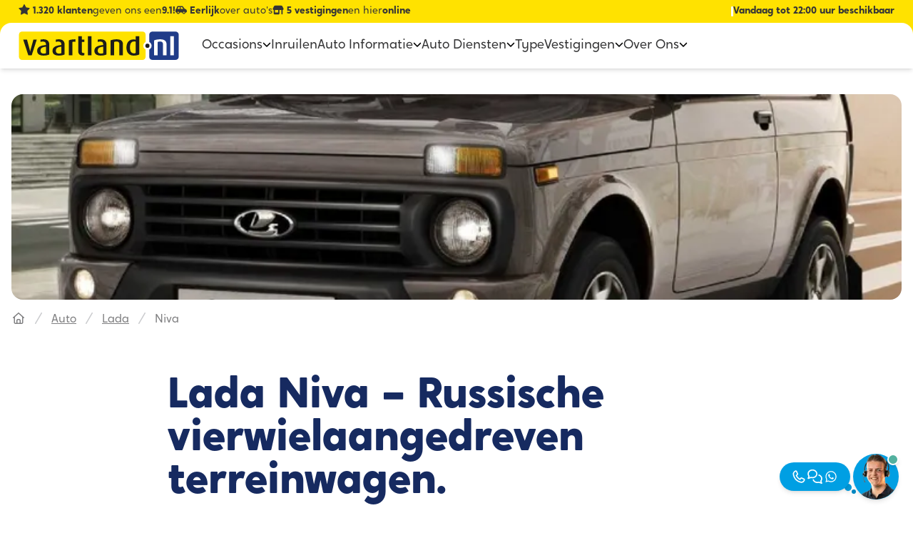

--- FILE ---
content_type: text/html;charset=utf-8
request_url: https://www.vaartland.nl/auto/lada/niva
body_size: 250330
content:
<!DOCTYPE html><html  lang="nl"><head><meta charset="utf-8"><meta name="viewport" content="width=device-width, initial-scale=1"><title>Lada Niva | Een robuuste off-road SUV | Vaartland.nl</title><style nonce="uqTtZ79Ml5YvPTaodH2YQOGz">.menu-item-icon:hover svg path[data-v-6dd0366a]{fill:#009fe3;transition-duration:.1s;transition-property:all;transition-timing-function:cubic-bezier(.4,0,.2,1);transition-timing-function:linear}.menu-item-icon svg path[data-v-6dd0366a]{fill:#363636}.transition-max-height[data-v-6dd0366a]{overflow:hidden;transition-property:max-height,min-height}.active-header-tab-visible[data-v-6dd0366a]{transform:rotateY(-90deg)}.rotateX-enter-active[data-v-6dd0366a]{transform-origin:top;transition:transform .5s ease-in;z-index:1}.rotateX-leave-active[data-v-6dd0366a]{transform-origin:top;transition:transform .5s ease-out;z-index:2}.rotateX-enter-from[data-v-6dd0366a]{transform:rotateX(-90deg)}.rotateX-enter-to[data-v-6dd0366a],.rotateX-leave-from[data-v-6dd0366a]{transform:rotateX(0)}.rotateX-leave-to[data-v-6dd0366a]{transform:rotateX(-90deg)}.inset-shadow[data-v-6dd0366a]{box-shadow:inset 0 2px 4px -2px #0000001a,0 4px 6px -1px #0000001a}</style><style nonce="uqTtZ79Ml5YvPTaodH2YQOGz">[data-v-7e4f934a]::-moz-selection{background:#ffcf00}[data-v-7e4f934a]::selection{background:#ffcf00}.usp-item>svg[data-v-7e4f934a]{height:1rem;margin-right:.25rem}.usp-item span[data-v-7e4f934a]{font-weight:600}@keyframes slideLeft_4_sec-7e4f934a{0%{transform:translate(100vw);visibility:visible}3%{min-width:100%;transform:translate(0)}15%{min-width:100%;transform:translate(0)}20%{transform:translate(-250vw);visibility:hidden}to{transform:translate(-250vw);visibility:hidden}}@media only screen and (max-width:1200px){.usp-item[data-v-7e4f934a]{animation:slideLeft_4_sec-7e4f934a 16s ease-in-out infinite;display:block;justify-content:center;min-width:100vw;position:absolute;text-align:center;top:.125;transform:translate(100vw);width:50%}.usp-item[data-v-7e4f934a]:nth-child(2){animation-delay:4s}.usp-item[data-v-7e4f934a]:nth-child(3){animation-delay:8s}.usp-item[data-v-7e4f934a]:nth-child(4){animation-delay:12s}}</style><style nonce="uqTtZ79Ml5YvPTaodH2YQOGz">#hamburger-menu-icon[data-v-81bcf1af]{cursor:pointer;height:22px;margin:25px auto;position:relative;transform:rotate(0);transition:.5s ease-in-out;width:31px}#hamburger-menu-icon>span[data-v-81bcf1af]{background:#203c89;border-radius:4px;display:block;height:4px;left:0;opacity:1;position:absolute;transform:rotate(0);transition:.25s ease-in-out;width:100%}#hamburger-menu-icon>span[data-v-81bcf1af]:first-child{top:0;transform-origin:left center}#hamburger-menu-icon>span[data-v-81bcf1af]:nth-child(2){top:11px;transform-origin:left center}#hamburger-menu-icon>span[data-v-81bcf1af]:nth-child(3){top:22px;transform-origin:left center}#hamburger-menu-icon.open>span[data-v-81bcf1af]:first-child{left:4px;top:-3px;transform:rotate(45deg)}#hamburger-menu-icon.open>span[data-v-81bcf1af]:nth-child(2){opacity:0;width:0}#hamburger-menu-icon.open>span[data-v-81bcf1af]:nth-child(3){left:4px;top:19px;transform:rotate(-45deg)}</style><style nonce="uqTtZ79Ml5YvPTaodH2YQOGz">[data-v-0ecf1583]::-moz-selection{background:#ffcf00}[data-v-0ecf1583]::selection{background:#ffcf00}.kv-logo[data-v-0ecf1583]{background-image:url(/svg/kv-shape.svg)}.kv-star[data-v-0ecf1583]{background-image:url(/svg/kv-star-full.svg)}.kv-star-empty[data-v-0ecf1583]{background-image:url(/svg/kv-star-empty.svg)!important}.kv-star-half[data-v-0ecf1583]{background-image:url(/svg/kv-star-half.svg)!important}</style><style nonce="uqTtZ79Ml5YvPTaodH2YQOGz">.contact-hover{--tw-bg-opacity:1;background-color:rgb(0 159 227/var(--tw-bg-opacity,1))}.contact-hover__container:hover>.contact-hover,.contact-hover__container:hover>div>.bubble__big,.contact-hover__container:hover>div>.contact-hover{--tw-bg-opacity:1;background-color:rgb(23 186 255/var(--tw-bg-opacity,1))}.contact-hover__container:hover>div>.bubble__small{--tw-bg-opacity:1;background-color:rgb(0 159 227/var(--tw-bg-opacity,1))}.bubble__big{--tw-bg-opacity:1;background-color:rgb(3 153 217/var(--tw-bg-opacity,1))}.bubble__small{--tw-bg-opacity:1;background-color:rgb(2 137 195/var(--tw-bg-opacity,1))}</style><style nonce="uqTtZ79Ml5YvPTaodH2YQOGz">@font-face{font-family:Crossten;src:local("Crossten Regular Italic"),local("Crossten Italic"),url(/fonts/crossten-italic.woff) format(woff);font-display:swap;font-weight:400;font-style:italic}@font-face{font-family:Crossten;src:local("Crossten Medium"),url(/fonts/crossten-500.woff) format(woff);font-display:swap;font-weight:500;font-style:normal}@font-face{font-family:Crossten;src:local("Crossten Bold Italic"),url(/fonts/crossten-700-italic.woff) format(woff);font-display:swap;font-weight:700;font-style:italic}@font-face{font-family:Crossten;src:local("Crossten ExtraBold"),url(/fonts/crossten-800.woff) format(woff);font-display:swap;font-weight:800;font-style:normal}@font-face{font-family:Crossten;src:local("Crossten Regular"),local("Crossten"),url(/fonts/crossten.woff) format(woff);font-display:swap;font-weight:400;font-style:normal}@font-face{font-family:Crossten;src:local("Crossten Medium Italic"),url(/fonts/crossten-500-italic.woff) format(woff);font-display:swap;font-weight:500;font-style:italic}@font-face{font-family:Crossten;src:local("Crossten Bold"),url(/fonts/crossten-700.woff) format(woff);font-display:swap;font-weight:700;font-style:normal}@font-face{font-family:Crossten;src:local("Crossten ExtraBold Italic"),url(/fonts/crossten-800-italic.woff) format(woff);font-display:swap;font-weight:800;font-style:italic}._d-form-item_1jw0u_1{position:relative}._d-form-item_1jw0u_1>input,._d-form-item_1jw0u_1>select,._d-form-item_1jw0u_1>textarea{border-radius:.75rem;border-width:2px;box-sizing:border-box;display:inline-block;font-family:Crossten,sans-serif;font-weight:400;width:100%}._d-form-item_1jw0u_1>label{align-items:center;box-sizing:inherit;display:flex;font-family:Crossten,sans-serif;font-size:16px;left:0;line-height:1.8;opacity:.5;padding-left:.75rem;padding-top:.95rem;pointer-events:none;position:absolute;top:0;transform-origin:0 0;transition:.1s ease-in-out}._d-form-item_1jw0u_1>._form-control-plaintext_1jw0u_31,._d-form-item_1jw0u_1>._form-control_1jw0u_30{padding:1.25rem .75rem .25rem}._d-form-item_1jw0u_1>._form-control-plaintext_1jw0u_31::-moz-placeholder,._d-form-item_1jw0u_1>._form-control_1jw0u_30::-moz-placeholder{color:transparent}._d-form-item_1jw0u_1>._form-control-plaintext_1jw0u_31::placeholder,._d-form-item_1jw0u_1>._form-control_1jw0u_30::placeholder{color:transparent}._d-form-item_1jw0u_1>._form-control-currency-input_1jw0u_38{padding:1.25rem .75rem .25rem 1.75rem}._d-form-item_1jw0u_1>._form-control_1jw0u_30:not(:-moz-placeholder)~label{transform:scale(.65) translateY(-.2rem) translate(.6rem)}._d-form-item_1jw0u_1>._form-control-currency-input_1jw0u_38~label,._d-form-item_1jw0u_1>._form-control-plaintext_1jw0u_31~label,._d-form-item_1jw0u_1>._form-control_1jw0u_30:focus~label,._d-form-item_1jw0u_1>._form-control_1jw0u_30:not(:placeholder-shown)~label,._d-form-item_1jw0u_1>._form-select_1jw0u_45~label{transform:scale(.65) translateY(-.2rem) translate(.6rem)}._d-form-item_1jw0u_1>._form-control_1jw0u_30:-webkit-autofill~label{transform:scale(.65) translateY(-.2rem) translate(.6rem)}._d-form-item--disabled_1jw0u_51:after{cursor:not-allowed;line-height:40px;position:absolute;top:0}._d-select-floating-label--active_1jw0u_58{transform:scale(.65) translateY(-.2rem) translate(.6rem)}._cursor-not-allowed_1jw0u_62{cursor:not-allowed}</style><style nonce="uqTtZ79Ml5YvPTaodH2YQOGz">.d-card-slider .fade-enter-active[data-v-38d2ab72],.d-card-slider .fade-leave-active[data-v-38d2ab72]{transition:opacity .3s ease}.d-card-slider .fade-enter-from[data-v-38d2ab72],.d-card-slider .fade-leave-to[data-v-38d2ab72]{opacity:0}.d-card-slider .fade-enter-to[data-v-38d2ab72],.d-card-slider .fade-leave-from[data-v-38d2ab72]{opacity:1}</style><style nonce="uqTtZ79Ml5YvPTaodH2YQOGz">.d-card-slider .swiper-slide{height:auto;margin-bottom:5rem;padding-top:2rem}@media(min-width:1024px){.d-card-slider .swiper-slide{margin-bottom:6rem}}.d-card-slider .swiper-pagination{margin-left:-1rem}@media(min-width:532px){.d-card-slider .swiper-pagination{margin-left:calc((-100vw + var(--twcb-scrollbar-width))/2 + 266px - 1rem)}}@media(min-width:640px){.d-card-slider .swiper-pagination{margin-left:calc((-100vw + var(--twcb-scrollbar-width))/2 + 320px - 1rem)}}@media(min-width:768px){.d-card-slider .swiper-pagination{margin-left:calc((-100vw + var(--twcb-scrollbar-width))/2 + 384px - 1rem)}}@media(min-width:1024px){.d-card-slider .swiper-pagination{margin-left:calc((-100vw + var(--twcb-scrollbar-width))/2 + 512px - 1rem)}}@media(min-width:1280px){.d-card-slider .swiper-pagination{margin-left:calc((-100vw + var(--twcb-scrollbar-width))/2 + 640px - 1rem)}}.d-card-slider .swiper-pagination{position:absolute;width:100vw}.d-card-slider .swiper-pagination-bullet{--tw-bg-opacity:1;background-color:rgb(90 91 92/var(--tw-bg-opacity,1));transition-duration:.15s;transition-property:all;transition-timing-function:cubic-bezier(.4,0,.2,1)}.d-card-slider .swiper-pagination-bullet-active,.d-card-slider .swiper-pagination-bullet:hover{--tw-scale-x:1.25;--tw-scale-y:1.25;transform:translate(var(--tw-translate-x),var(--tw-translate-y)) rotate(var(--tw-rotate)) skew(var(--tw-skew-x)) skewY(var(--tw-skew-y)) scaleX(var(--tw-scale-x)) scaleY(var(--tw-scale-y));--tw-bg-opacity:1;background-color:rgb(0 159 227/var(--tw-bg-opacity,1))}.d-card-slider .swiper-pagination-bullet-active{cursor:default}</style><style nonce="uqTtZ79Ml5YvPTaodH2YQOGz">._border-pluses_1tczh_1{background-image:url("data:image/svg+xml;charset=utf-8,%3Csvg xmlns='http://www.w3.org/2000/svg' width='21' height='20' fill='none' viewBox='0 0 21 20'%3E%3Cpath stroke='%23009fe3' stroke-linecap='round' stroke-linejoin='round' stroke-width='2' d='m11 15.108 9-1.46M14.649 10l1.702 9M1.52 3.143 4.549 4l2.978 1.13M5.403 1.17 4.484 4.21l-.918 3.042'/%3E%3C/svg%3E")}._border-plus_1tczh_1{background-image:url("data:image/svg+xml;charset=utf-8,%3Csvg xmlns='http://www.w3.org/2000/svg' width='9' height='9' fill='none' viewBox='0 0 9 9'%3E%3Cpath stroke='%23009fe3' stroke-linecap='round' stroke-linejoin='round' d='m1.05 4.543 3.093-.581 3.169-.315m-3.665-2.6L4.18 4.18l.532 3.133'/%3E%3C/svg%3E")}</style><style nonce="uqTtZ79Ml5YvPTaodH2YQOGz">@keyframes scaleIn-fc856762{0%{transform:scale(0)}to{transform:scale(1)}}.action-appear[data-v-fc856762]{animation:scaleIn-fc856762 .4s ease-out forwards}</style><style nonce="uqTtZ79Ml5YvPTaodH2YQOGz">._discounted-price__overline_1dbb7_1{background-image:url("data:image/svg+xml;charset=utf-8,%3Csvg xmlns='http://www.w3.org/2000/svg' width='66' height='17' fill='none' viewBox='0 0 66 17'%3E%3Cpath stroke='%23009fe3' stroke-linecap='round' stroke-width='2' d='M1 16C4.5 15 39 4.5 64.5 1'/%3E%3C/svg%3E")}._discounted-price__sparkle_1dbb7_5{background-image:url("data:image/svg+xml;charset=utf-8,%3Csvg xmlns='http://www.w3.org/2000/svg' width='25' height='20' fill='none' viewBox='0 0 25 20'%3E%3Cpath stroke='%23009fe3' stroke-linecap='round' stroke-width='2' d='M2.921 1.012s-1.057 3.82-.414 7.05m14.888-3.218S11.723 8.05 8.997 11.36m13.17 5.617c-2.732-.53-3.726.636-9.407 1.228'/%3E%3C/svg%3E")}._discounted-price__underline_1dbb7_9{background-image:url("data:image/svg+xml;charset=utf-8,%3Csvg xmlns='http://www.w3.org/2000/svg' width='112' height='6' fill='none' viewBox='0 0 112 6'%3E%3Cpath stroke='%23009fe3' stroke-linecap='round' stroke-width='2' d='M1 2.693c5.5-2.5 87-2 106 0S55 1.033 55 5'/%3E%3C/svg%3E")}</style><link nonce="uqTtZ79Ml5YvPTaodH2YQOGz" integrity="sha384-Wrkm5pvSm+97ziw2ox3xvHV2F+OeZoKEG8IRMoTPgBcQCE6keYIZEt6cbwgrPfAz" rel="stylesheet" href="/_nuxt/entry.BavAh4em.css" crossorigin><link nonce="uqTtZ79Ml5YvPTaodH2YQOGz" integrity="sha384-BqW+Jm/jnYceah9h6G9pBO+We9xwbOHzS4RAsrcalHeg6MAT40FdM6WlqzWP4fGC" rel="stylesheet" href="/_nuxt/CompareOccasions.D9zDD4hm.css" crossorigin><link nonce="uqTtZ79Ml5YvPTaodH2YQOGz" integrity="sha384-ddp/oIjZF5ixL9Ckt+k/oQMpc5i8mXs7fBPQwagaB/CqLem8UksF6423ggatsTfd" rel="stylesheet" href="/_nuxt/Input.CVU5th6P.css" crossorigin><link nonce="uqTtZ79Ml5YvPTaodH2YQOGz" integrity="sha384-wkPLuBlmH87OCAl4eFgDbr2l9wkoh6/K2jzl2xtlMdLhhp8LkcXBAkCTXb6DnwKY" rel="stylesheet" href="/_nuxt/vehicle-slider.DvcEROKW.css" crossorigin><link nonce="uqTtZ79Ml5YvPTaodH2YQOGz" integrity="sha384-FMMOV4YK4CW6vsz4du0o+HUd98RNmPyQvBlWDS1mdoWGhfp93cxEJ7YwHs+9HdAG" rel="stylesheet" href="/_nuxt/VehicleCard.sckmyZc1.css" crossorigin><link nonce="uqTtZ79Ml5YvPTaodH2YQOGz" integrity="sha384-kbKsxz+PRd7TgAMhN7ZK0qy6Ehgj//vyKPJw1lmQ1Rs5Vwx3chQG5s9zND/cS8Xk" rel="stylesheet" href="/_nuxt/swiper.CKPHODKt.css" crossorigin><link nonce="uqTtZ79Ml5YvPTaodH2YQOGz" integrity="sha384-f1ttQ/geoakxw0FEngfr0n2AfuweQrhTdFbX1pwNqdWPJuwNgakVmhHDROrErn/6" rel="stylesheet" href="/_nuxt/navigation.Co9skCoN.css" crossorigin><link nonce="uqTtZ79Ml5YvPTaodH2YQOGz" integrity="sha384-4ev40sHtk75FleKajXauBFc1FM4UNo5WWcvBwGBrnYG3v1rOB3q91HZBMUJRVsTC" rel="stylesheet" href="/_nuxt/CarAnimation.C4hvmVfN.css" crossorigin><link nonce="uqTtZ79Ml5YvPTaodH2YQOGz" integrity="sha384-Y0INULAT2dlyMeJtOn1UC70Tc5SczImOb+PIl13v580ZMzMSc+jCOTyBpyKEau9e" rel="stylesheet" href="/_nuxt/video-player.WrQKqvKr.css" crossorigin><link nonce="uqTtZ79Ml5YvPTaodH2YQOGz" rel="preload" as="fetch" crossorigin="anonymous" href="/auto/lada/niva/_payload.json?b21a8f49-a01f-4921-a103-d4ff838a164f"><link nonce="uqTtZ79Ml5YvPTaodH2YQOGz" integrity="sha384-apvSGMwuVqG9UfOQT7pVu7yyBCmXj2crJ+9uUbXQruUEHE0hkzSLKKjgHXDSzuqf" rel="modulepreload" as="script" crossorigin href="/_nuxt/jNhNJDrq.js"><link nonce="uqTtZ79Ml5YvPTaodH2YQOGz" rel="preload" as="font" crossorigin href="/fonts/crossten.woff"><link nonce="uqTtZ79Ml5YvPTaodH2YQOGz" rel="preload" as="font" crossorigin href="/fonts/casino-hand.woff"><link nonce="uqTtZ79Ml5YvPTaodH2YQOGz" integrity="sha384-2o5kBVfvOOVp8pmMXD1uzLGkpps3t+bKo2o4hWzobGfZUuH4vA9tCJ15PvD3f01m" rel="modulepreload" as="script" crossorigin href="/_nuxt/FHORcAgq.js"><link nonce="uqTtZ79Ml5YvPTaodH2YQOGz" integrity="sha384-BDxeVNQ7yW9QyfyiZqqMFzD+J98bv82d6GNh0OHIILNeoaKYtFSpG/78fflKeosk" rel="modulepreload" as="script" crossorigin href="/_nuxt/HXXG4bYI.js"><link nonce="uqTtZ79Ml5YvPTaodH2YQOGz" integrity="sha384-N5h5EeNFR7LA1X7BlVlZxDAPlgOACkP4zyNinLzjDqX0uC9V9tLCxSQKl6dVWT0g" rel="modulepreload" as="script" crossorigin href="/_nuxt/B1PgMdXU.js"><link nonce="uqTtZ79Ml5YvPTaodH2YQOGz" integrity="sha384-js0BGY3o/m2BUOclbp4ZW77EcTf0HTCOAb7HYblv8VO0HDVX3IjzRYtY9nFGbDeh" rel="modulepreload" as="script" crossorigin href="/_nuxt/DEyX73aM.js"><link nonce="uqTtZ79Ml5YvPTaodH2YQOGz" integrity="sha384-4LHBASmnFlnXm0RPip7yHrkg7Irt2DzrheC+CCDmJsNh2+0Hi0lKh16Q+li69uca" rel="modulepreload" as="script" crossorigin href="/_nuxt/C25TPc1f.js"><link nonce="uqTtZ79Ml5YvPTaodH2YQOGz" integrity="sha384-JIubHp4Ug0Uy/JWr1uwjbLOtruxKVeY0RHxq6grEK1yZ1TsmsLUo4qHj99rJr42w" rel="modulepreload" as="script" crossorigin href="/_nuxt/DoH2bmNi.js"><link nonce="uqTtZ79Ml5YvPTaodH2YQOGz" integrity="sha384-faRux+XFWvYjWC4mV1qW26daWWiYQuBh/4mFBRNGcMW5EmTxf6PfBuwIxWaSbwDu" rel="modulepreload" as="script" crossorigin href="/_nuxt/Cu6f0-4O.js"><link nonce="uqTtZ79Ml5YvPTaodH2YQOGz" integrity="sha384-y4T0s0DoVwQdgcBujDEV14KT6i+3DpuQNR8VHQ5134BqrpI7/ddU8bFIb6vG7m4u" rel="modulepreload" as="script" crossorigin href="/_nuxt/kkYjrgRN.js"><link nonce="uqTtZ79Ml5YvPTaodH2YQOGz" integrity="sha384-Z2gyDLJrzjjh/u3oWpFyIuqmPcyCiUqaC9+zLd8B4yF1A1yO5Kc7PS94QpbtCXkp" rel="modulepreload" as="script" crossorigin href="/_nuxt/BXlNI6Iw.js"><link nonce="uqTtZ79Ml5YvPTaodH2YQOGz" integrity="sha384-fYYt/aOH4jRiaD9aO7qLuyJTcKBDj3bOFiWcBrwHbjeEddGKgpjrnwmHuNehSzXj" rel="modulepreload" as="script" crossorigin href="/_nuxt/BuDndAbc.js"><link nonce="uqTtZ79Ml5YvPTaodH2YQOGz" integrity="sha384-KT+Css1dn9HuR1ZhGo6A0DZrzekTyD+AqbbzQd5IPcstJYb2rLp75/Ktd6sxNSU1" rel="modulepreload" as="script" crossorigin href="/_nuxt/CFmusL1k.js"><link nonce="uqTtZ79Ml5YvPTaodH2YQOGz" integrity="sha384-XlsJsSN7bUYC/UrgvG7WvC+n62p3fpoaQcyfA47gTvijTXLOqbyqC4Gk3kJqga/3" rel="modulepreload" as="script" crossorigin href="/_nuxt/syuUZ4UZ.js"><link nonce="uqTtZ79Ml5YvPTaodH2YQOGz" integrity="sha384-JRz8gnVVHRrh+hN0x0QeX4O9H7+aDAJ3U+l4484yNvsJmO/+gCft/+twX+t3zepl" rel="modulepreload" as="script" crossorigin href="/_nuxt/BISJrwBV.js"><link nonce="uqTtZ79Ml5YvPTaodH2YQOGz" integrity="sha384-N4zRWRK1sl4BevaSHyOe8Dcy9bVhOqk8IoJyh1AomQb02OcccUWcxNKdrbSJkInI" rel="modulepreload" as="script" crossorigin href="/_nuxt/CfWH8zLL.js"><link nonce="uqTtZ79Ml5YvPTaodH2YQOGz" integrity="sha384-jlYS+18O1w5VDAsizAacm2bbxIXblADrDnstYXLT32en3q5CzjGH3Y4pUo/ykI3u" rel="modulepreload" as="script" crossorigin href="/_nuxt/E5P-NQ8u.js"><link nonce="uqTtZ79Ml5YvPTaodH2YQOGz" integrity="sha384-PQDsTrNpsKjzfYs1oBa3Mku5Bv2bDIYH325XepxzRVZKtH7jGRQMkUDR/g0QPEKI" rel="modulepreload" as="script" crossorigin href="/_nuxt/yJOzuiOg.js"><link nonce="uqTtZ79Ml5YvPTaodH2YQOGz" integrity="sha384-+KjLBgKy4vYsDxE6vQsKzd/K0MuavhlKh9d05WNkTEr6dz8uqZIPb/ded672S7OK" rel="modulepreload" as="script" crossorigin href="/_nuxt/BTLLiEgR.js"><link nonce="uqTtZ79Ml5YvPTaodH2YQOGz" integrity="sha384-1iH3jsTurnwZlc1oczDRXoY1j1JedUat+68RR3dxkoBFelDjM/DNuBaBV9enHos9" rel="modulepreload" as="script" crossorigin href="/_nuxt/B0kdaPlr.js"><link nonce="uqTtZ79Ml5YvPTaodH2YQOGz" integrity="sha384-zWQM6no8pUM3HQBZChuYCzDEBu7ESfW5qweym3ypSRP6s3I1cdIESTG4tsSIPJld" rel="modulepreload" as="script" crossorigin href="/_nuxt/lkqEkNaR.js"><link nonce="uqTtZ79Ml5YvPTaodH2YQOGz" integrity="sha384-UuMhECyqrks3hR1jjV6p1r5oFSDDySEF8SsfH80XQxP0viPeiQKAYmlteVXyO0W0" rel="modulepreload" as="script" crossorigin href="/_nuxt/BDXGa2oR.js"><link nonce="uqTtZ79Ml5YvPTaodH2YQOGz" integrity="sha384-6jkJtOY0sKDpHoQbh6BJzjqZekdz+R2EEDZz5qqVbeCVVq8Gfdqt4/cvAUlk1tN7" rel="modulepreload" as="script" crossorigin href="/_nuxt/DDRGdS-K.js"><link nonce="uqTtZ79Ml5YvPTaodH2YQOGz" integrity="sha384-qei1wyR76DzZC323SQd32Td2wIWLfe3+MJ335HKUatWMVgBAVAGlX33RkaGEMbT1" rel="modulepreload" as="script" crossorigin href="/_nuxt/Bvc88xs_.js"><link nonce="uqTtZ79Ml5YvPTaodH2YQOGz" integrity="sha384-NRtQ8YR9/mK8yAeIBlB3/2BKMu2ZJ6y3vf+DtG9R5Wy30xijgjMMGOQcb8mdJBgw" rel="modulepreload" as="script" crossorigin href="/_nuxt/0bjeKx38.js"><link nonce="uqTtZ79Ml5YvPTaodH2YQOGz" integrity="sha384-p3izyiGFEMUV8txAZThU666XYZ1pfErt9sLwxSdghS0+l4KbVvXDlR6DfESeXaPL" rel="modulepreload" as="script" crossorigin href="/_nuxt/OwVCo6Vb.js"><link nonce="uqTtZ79Ml5YvPTaodH2YQOGz" integrity="sha384-HrrLUH8PN7MeROJbyQuWinysbwSJDVn7hCL3KNoxmQtz94GdyPfI3O+15dBZ3H3C" rel="modulepreload" as="script" crossorigin href="/_nuxt/DlwsrJYx.js"><link nonce="uqTtZ79Ml5YvPTaodH2YQOGz" integrity="sha384-IsrwltQ84t8lpm3svrdc0+d0aX0q6+is10OocRCQ2XB0zAeoGA+bUGuK0qvs3ZmV" rel="modulepreload" as="script" crossorigin href="/_nuxt/DgozX2HS.js"><link nonce="uqTtZ79Ml5YvPTaodH2YQOGz" integrity="sha384-QVKvUw1g+yMcPmdqeKxqWIp96vvqCrnfk56IF2K5tHchOHSLXfD6c7d78XIUT/Wo" rel="modulepreload" as="script" crossorigin href="/_nuxt/DQmrHlqG.js"><link nonce="uqTtZ79Ml5YvPTaodH2YQOGz" integrity="sha384-VilUJs+RjnOz2MfGoJV+CvqClWbaiXbBzdVboz7bw/h4Fu03X/ecnucsa7qLgH2/" rel="modulepreload" as="script" crossorigin href="/_nuxt/CQmZaQRg.js"><link nonce="uqTtZ79Ml5YvPTaodH2YQOGz" integrity="sha384-uZ/WBL2EhObHqWJWyRIEHhR/TqrCeeCn8bOAR5ffK0s3mr+2lCXbr/WkPP4fFcu8" rel="modulepreload" as="script" crossorigin href="/_nuxt/B3F0g-pA.js"><link nonce="uqTtZ79Ml5YvPTaodH2YQOGz" integrity="sha384-suzqGI2LNzbVwMRlKzDJYP2KosOkUeUFqjk140gOL1weQs3jXOesMBhdzRxZ1HPS" rel="modulepreload" as="script" crossorigin href="/_nuxt/Jwh6LZzy.js"><link nonce="uqTtZ79Ml5YvPTaodH2YQOGz" integrity="sha384-to7zfhSITmntbaikO23A8qvauK9+fE06JdybM3fDa7CqV5f1vsjh6ychzrUlfWVX" rel="modulepreload" as="script" crossorigin href="/_nuxt/CV-c_p0H.js"><link nonce="uqTtZ79Ml5YvPTaodH2YQOGz" integrity="sha384-LA524VBFOxJd+TpnMRRWDO6risbACZ6/ieEGeZlI33NB+Oe/96F3F0zGiPrX7+BW" rel="modulepreload" as="script" crossorigin href="/_nuxt/DQ8xhYf7.js"><link nonce="uqTtZ79Ml5YvPTaodH2YQOGz" integrity="sha384-HkEeKRekHHX3kweml19Agwq4DOTPCNBB3flBlp+RUQuOtZMxRlP7IQ87LDM7+M93" rel="modulepreload" as="script" crossorigin href="/_nuxt/D_738v6g.js"><link nonce="uqTtZ79Ml5YvPTaodH2YQOGz" integrity="sha384-GXzx5t8gJNOHBXavX9KnUYk0HbZc+1qkaO6iFl//Jjx5iulogVA0S2EIe6Pcq8Ih" rel="modulepreload" as="script" crossorigin href="/_nuxt/BeCqX0fu.js"><link nonce="uqTtZ79Ml5YvPTaodH2YQOGz" integrity="sha384-noZVqU9aa43PTpuI3DjKWW9bwNYwRL9sj2kPBUyVrAUutTw3Igcfza01M6UNtq0N" rel="modulepreload" as="script" crossorigin href="/_nuxt/BHREDqYk.js"><link nonce="uqTtZ79Ml5YvPTaodH2YQOGz" integrity="sha384-dwnuk4D6lUvTBmI+fraBC4fTRygKvhYJPulo0OmSEQFLC0ZXL2K7oIIua+sRvC5W" rel="modulepreload" as="script" crossorigin href="/_nuxt/CZGjXaRO.js"><link nonce="uqTtZ79Ml5YvPTaodH2YQOGz" integrity="sha384-UKZJC8YZQWXUu07z+m0B/+bNLqaZ8yJbTHrUeoj7KcuXDsYSN/eK1Yknqh3/JgmE" rel="modulepreload" as="script" crossorigin href="/_nuxt/B9C0F3XJ.js"><link nonce="uqTtZ79Ml5YvPTaodH2YQOGz" integrity="sha384-eIDZWE84f5L50idl+Gd+6vIOVIxOHJUkmuwTN/Sa+uAgTIv8ymCFxaF5Ry5Y6bRc" rel="modulepreload" as="script" crossorigin href="/_nuxt/DO4z4iRW.js"><link nonce="uqTtZ79Ml5YvPTaodH2YQOGz" integrity="sha384-8dN4R404+rXzgx5pLs9YRuoOufXCKjHthiOpuAKyqm/yuNbq6d301rGWl9Fw/SHD" rel="modulepreload" as="script" crossorigin href="/_nuxt/Bc6ejVAS.js"><link nonce="uqTtZ79Ml5YvPTaodH2YQOGz" integrity="sha384-HZsz6vZJMvMYJcuC9nXRyKOqQaFKk/Vtpiq4qZU85ic/BpTdrh2UxKFd86W12ziB" rel="modulepreload" as="script" crossorigin href="/_nuxt/CFPB2xRL.js"><link nonce="uqTtZ79Ml5YvPTaodH2YQOGz" integrity="sha384-9l4roOCbmsm4bjGMjOkqXAmMqNc5/XDKoolvOwa2ylVFxZPDX3/pEb3TPw/n7H/3" rel="modulepreload" as="script" crossorigin href="/_nuxt/l3V5LcnW.js"><link nonce="uqTtZ79Ml5YvPTaodH2YQOGz" integrity="sha384-X1OQM/2CyYzi64rsTyOHhLx9kxpQupA7F8xxvjYAYQEv3lObDZDAZwO2ivRmgmx8" rel="modulepreload" as="script" crossorigin href="/_nuxt/BmX8OyjG.js"><link nonce="uqTtZ79Ml5YvPTaodH2YQOGz" integrity="sha384-/ib1e4G1fDehLf/vjfylA0C8VIb1A4bBcITOZC9lR9as71slyqZwHehB2WKsNB8I" rel="modulepreload" as="script" crossorigin href="/_nuxt/92_9BYYF.js"><link nonce="uqTtZ79Ml5YvPTaodH2YQOGz" integrity="sha384-r3DrHAa7V/iKMz88PM7b08et7CTkAnWCUoODyQNHD+2W5TFVTcwR9EZVwsudh2hM" rel="modulepreload" as="script" crossorigin href="/_nuxt/BAyQ-ACU.js"><link nonce="uqTtZ79Ml5YvPTaodH2YQOGz" integrity="sha384-S9k3x02onZM/NYcqLlQVMNKlIhX5uVTNj+8sZjtvLOFJViIppTjmu/RDEyHzwY8v" rel="modulepreload" as="script" crossorigin href="/_nuxt/DTiq1RCm.js"><link nonce="uqTtZ79Ml5YvPTaodH2YQOGz" integrity="sha384-BMoXTX3uIhWzjm1t6ghq3fY4UE/sYueFOoQWA1H63Rml2Fqlg7bjQvZly8WStEVI" rel="modulepreload" as="script" crossorigin href="/_nuxt/BjGbKDAG.js"><link nonce="uqTtZ79Ml5YvPTaodH2YQOGz" integrity="sha384-vofbsEt8zFiSSPnTYiHfc+9/c4XBF/NCaFOEyNZ6Q6ZCUjXcGu+ZDgUN18V/yMqW" rel="modulepreload" as="script" crossorigin href="/_nuxt/BV9jtLkh.js"><link nonce="uqTtZ79Ml5YvPTaodH2YQOGz" integrity="sha384-ON8lkP4+KGmk2/kK9DDXQ9whQ06Zjnx831Bs0pimrQR76DPYzdabqBrQkPBHa/vS" rel="modulepreload" as="script" crossorigin href="/_nuxt/vy9etMRe.js"><link nonce="uqTtZ79Ml5YvPTaodH2YQOGz" integrity="sha384-z1C/iGwaKHnCW2eB6agnW1IfWtp2uQ9MOINL4/aEvYgoHj+J+VXNChSUp2qIVrsg" rel="modulepreload" as="script" crossorigin href="/_nuxt/DJgJGOAZ.js"><link nonce="uqTtZ79Ml5YvPTaodH2YQOGz" integrity="sha384-1AafAC6T+g2bP2/OG6NNaKlWx9if8vrzCqNxH66vfGYQOugxG7T9pEz1+khjnHqY" rel="modulepreload" as="script" crossorigin href="/_nuxt/DoJHQbLj.js"><link nonce="uqTtZ79Ml5YvPTaodH2YQOGz" integrity="sha384-UnJavMpgGl+wCxTZJdETRW04OJd1EDgQik6UvE5bKpsA9pN8+sgnVe6+7+Y5Rruo" rel="modulepreload" as="script" crossorigin href="/_nuxt/BqUZK_mk.js"><link nonce="uqTtZ79Ml5YvPTaodH2YQOGz" integrity="sha384-Ci+A/cNLm1tzrOX7FQs1lYzus7ZBdXLqCH9RQLo9PZRIqRCwD5UG47u9/JLeIwqI" rel="modulepreload" as="script" crossorigin href="/_nuxt/C0wJKT6N.js"><link nonce="uqTtZ79Ml5YvPTaodH2YQOGz" integrity="sha384-VEnbssuEi0rRXf4RUE8uPLdIo5QiDKxggSRtFbcWEJMNYQazSzwvfsJ06x0olCvp" rel="modulepreload" as="script" crossorigin href="/_nuxt/Duum3lpA.js"><link nonce="uqTtZ79Ml5YvPTaodH2YQOGz" integrity="sha384-7JX+59WwhUpTELTcrO6EeW1OUTY3u71wGfUfB9SHSe1UgjlabqXhq1Ky/a3MPd5O" rel="modulepreload" as="script" crossorigin href="/_nuxt/BnIybr6-.js"><link nonce="uqTtZ79Ml5YvPTaodH2YQOGz" integrity="sha384-SMxW61m6Y5idUO4CdPAj1RdBB18PmRddx6GlgnamOQjxjd5GygmszAGeaxVGw+4g" rel="modulepreload" as="script" crossorigin href="/_nuxt/DwUf8eFs.js"><link nonce="uqTtZ79Ml5YvPTaodH2YQOGz" integrity="sha384-Ahh801TQihrJaXcvl9QI7xg7zgtDKoh8ew0k/jlPb9FCqeAChm5VUNYzriPOCyM0" rel="modulepreload" as="script" crossorigin href="/_nuxt/Dgbq3-UP.js"><script nonce="uqTtZ79Ml5YvPTaodH2YQOGz" integrity="sha384-apvSGMwuVqG9UfOQT7pVu7yyBCmXj2crJ+9uUbXQruUEHE0hkzSLKKjgHXDSzuqf" type="module" src="/_nuxt/jNhNJDrq.js" crossorigin></script><meta name="theme-color" content="#ffe200"><script nonce="uqTtZ79Ml5YvPTaodH2YQOGz" type="application/ld+json">{"@context":"https://schema.org","@type":"organization","url":"https://www.vaartland.nl","logo":{"@type":"imageObject"},"name":"Vaartland.nl","legalName":"Vaartlanddirect.nl BV","sameAs":["https://www.facebook.com/Vaartland.nl/","https://www.instagram.com/vaartland.nl/","https://www.linkedin.com/company/vaartland-nl","https://www.youtube.com/user/Vaartlandnl","https://www.tiktok.com/@vaartland.nl"],"contactPoint":{"@type":"ContactPoint","telephone":"+31-182-748-575"},"aggregateRating":{"@type":"AggregateRating","bestRating":10,"worstRating":1,"reviewCount":1320,"ratingValue":"9.1"},"telephone":"+31-182-748-575"}</script><link nonce="uqTtZ79Ml5YvPTaodH2YQOGz" rel="canonical" href="https://www.vaartland.nl/auto/lada/niva"><meta name="og:title" content="Lada Niva | Een robuuste off-road SUV | Vaartland.nl"><meta name="description" content="De Lada Niva is al sinds 1977 in productie en komt nu in 2020 met een facelift. Wil jij weten of dit een interessante auto is voor jou? Lees snel verder."><meta name="og:description" content="De Lada Niva is al sinds 1977 in productie en komt nu in 2020 met een facelift. Wil jij weten of dit een interessante auto is voor jou? Lees snel verder."><meta name="og:image" content="[object Object]"><meta name="robots" content="index, follow"><meta name="og:type" content="website"><meta name="og:locale" content="nl_NL"><script nonce="uqTtZ79Ml5YvPTaodH2YQOGz" type="application/ld+json">{"@context":"https://schema.org","@type":"BreadcrumbList","itemListElement":[{"@type":"ListItem","position":1,"name":"Home","item":"https://www.vaartland.nl/"},{"@type":"ListItem","position":2,"name":"auto","item":"https://www.vaartland.nl/auto"},{"@type":"ListItem","position":3,"name":"lada","item":"https://www.vaartland.nl/auto/lada"},{"@type":"ListItem","position":4,"name":"niva","item":"https://www.vaartland.nl/auto/lada/niva"}]}</script><script nonce="uqTtZ79Ml5YvPTaodH2YQOGz" type="application/ld+json">{"@context":"https://schema.org","@type":"Product","name":"Mini Mini Electric (GKF01V)","image":"https://d109q44rbp6sn7.cloudfront.net/eyJrZXkiOiJkZXRhaWwvR0tGMDFWL0dLRjAxVjY5N2NkYjczOTMwMjIwLjM3NTg4MzU0LmpwZWciLCJidWNrZXQiOiJkdGNvLWltYWdlcyIsImVkaXRzIjp7InJlc2l6ZSI6eyJ3aWR0aCI6NTAwLCJmaXQiOiJjb3ZlciJ9fX0=","brand":"Mini","sku":"GKF01V","itemCondition":"https://schema.org/UsedCondition","url":"https://www.vaartland.nl/occasion/aa75be33-4d91-4643-b414-3d4662b5a49f","offers":{"@type":"Offer","price":16745,"priceCurrency":"EUR","availability":"https://schema.org/InStock","itemCondition":"https://schema.org/UsedCondition"}}</script><script nonce="uqTtZ79Ml5YvPTaodH2YQOGz" type="application/ld+json">{"@context":"https://schema.org","@type":"Product","name":"Mini Cooper S (XS795L)","image":"https://d109q44rbp6sn7.cloudfront.net/eyJrZXkiOiJkZXRhaWwvWFM3OTVML1hTNzk1TDY5N2NkNDZmZDEzOTE5LjgyMTUyMzQ3LmpwZWciLCJidWNrZXQiOiJkdGNvLWltYWdlcyIsImVkaXRzIjp7InJlc2l6ZSI6eyJ3aWR0aCI6NTAwLCJmaXQiOiJjb3ZlciJ9fX0=","brand":"Mini","sku":"XS795L","itemCondition":"https://schema.org/UsedCondition","url":"https://www.vaartland.nl/occasion/b4f52a4e-ff55-4998-8229-4286fed2ebff","offers":{"@type":"Offer","price":20945,"priceCurrency":"EUR","availability":"https://schema.org/InStock","itemCondition":"https://schema.org/UsedCondition"}}</script><script nonce="uqTtZ79Ml5YvPTaodH2YQOGz" type="application/ld+json">{"@context":"https://schema.org","@type":"Product","name":"Mini Mini Electric (J473ST)","image":"https://d109q44rbp6sn7.cloudfront.net/eyJrZXkiOiJkZXRhaWwvSjQ3M1NUL0o0NzNTVDY5N2NiMzk5YzNhNTU0LjcyOTcwMzcxLmpwZWciLCJidWNrZXQiOiJkdGNvLWltYWdlcyIsImVkaXRzIjp7InJlc2l6ZSI6eyJ3aWR0aCI6NTAwLCJmaXQiOiJjb3ZlciJ9fX0=","brand":"Mini","sku":"J473ST","itemCondition":"https://schema.org/UsedCondition","url":"https://www.vaartland.nl/occasion/548d3245-8afe-40a6-a72e-d109a15724bd","offers":{"@type":"Offer","price":15945,"priceCurrency":"EUR","availability":"https://schema.org/InStock","itemCondition":"https://schema.org/UsedCondition"}}</script><script nonce="uqTtZ79Ml5YvPTaodH2YQOGz" type="application/ld+json">{"@context":"https://schema.org","@type":"Product","name":"Peugeot 2008 (K842GK)","image":"https://d109q44rbp6sn7.cloudfront.net/eyJrZXkiOiJkZXRhaWwvSzg0MkdLL0s4NDJHSzY5N2NjZTk0ZDY5NmE0LjMzNjA3NDQ2LmpwZWciLCJidWNrZXQiOiJkdGNvLWltYWdlcyIsImVkaXRzIjp7InJlc2l6ZSI6eyJ3aWR0aCI6NTAwLCJmaXQiOiJjb3ZlciJ9fX0=","brand":"Peugeot","sku":"K842GK","itemCondition":"https://schema.org/UsedCondition","url":"https://www.vaartland.nl/occasion/ce5c1fa3-103d-4a18-ab66-e8d6508be6d1","offers":{"@type":"Offer","price":12945,"priceCurrency":"EUR","availability":"https://schema.org/InStock","itemCondition":"https://schema.org/UsedCondition"}}</script><script nonce="uqTtZ79Ml5YvPTaodH2YQOGz" type="application/ld+json">{"@context":"https://schema.org","@type":"Product","name":"Hyundai Kona (J215XS)","image":"https://d109q44rbp6sn7.cloudfront.net/eyJrZXkiOiJkZXRhaWwvSjIxNVhTL0oyMTVYUzY5N2NjMDg0NWNkNGMwLjI0MjMxODg1LmpwZWciLCJidWNrZXQiOiJkdGNvLWltYWdlcyIsImVkaXRzIjp7InJlc2l6ZSI6eyJ3aWR0aCI6NTAwLCJmaXQiOiJjb3ZlciJ9fX0=","brand":"Hyundai","sku":"J215XS","itemCondition":"https://schema.org/UsedCondition","url":"https://www.vaartland.nl/occasion/caae64d0-c0c1-4f9e-9483-bb97e49623fe","offers":{"@type":"Offer","price":16345,"priceCurrency":"EUR","availability":"https://schema.org/InStock","itemCondition":"https://schema.org/UsedCondition"}}</script><script nonce="uqTtZ79Ml5YvPTaodH2YQOGz" type="application/ld+json">{"@context":"https://schema.org","@type":"Product","name":"Smart Forfour (H585TJ)","image":"https://d109q44rbp6sn7.cloudfront.net/eyJrZXkiOiJkZXRhaWwvSDU4NVRKL0g1ODVUSjY5N2NjZDYxZWZlNDc0LjM3ODc2MjY0LmpwZWciLCJidWNrZXQiOiJkdGNvLWltYWdlcyIsImVkaXRzIjp7InJlc2l6ZSI6eyJ3aWR0aCI6NTAwLCJmaXQiOiJjb3ZlciJ9fX0=","brand":"Smart","sku":"H585TJ","itemCondition":"https://schema.org/UsedCondition","url":"https://www.vaartland.nl/occasion/b61f5cb2-fca1-4549-8a2f-0a7055105e32","offers":{"@type":"Offer","price":8745,"priceCurrency":"EUR","availability":"https://schema.org/InStock","itemCondition":"https://schema.org/UsedCondition"}}</script><script nonce="uqTtZ79Ml5YvPTaodH2YQOGz" type="application/ld+json">{"@context":"https://schema.org","@type":"Product","name":"Volkswagen Golf (XK686X)","image":"https://d109q44rbp6sn7.cloudfront.net/eyJrZXkiOiJkZXRhaWwvWEs2ODZYL1hLNjg2WDY5N2NiNGM5YjVjZTA1LjU2NzI4MzE5LmpwZWciLCJidWNrZXQiOiJkdGNvLWltYWdlcyIsImVkaXRzIjp7InJlc2l6ZSI6eyJ3aWR0aCI6NTAwLCJmaXQiOiJjb3ZlciJ9fX0=","brand":"Volkswagen","sku":"XK686X","itemCondition":"https://schema.org/UsedCondition","url":"https://www.vaartland.nl/occasion/fe86cac6-f3f5-491f-be18-9805e42bf4e5","offers":{"@type":"Offer","price":21945,"priceCurrency":"EUR","availability":"https://schema.org/InStock","itemCondition":"https://schema.org/UsedCondition"}}</script><script nonce="uqTtZ79Ml5YvPTaodH2YQOGz" type="application/ld+json">{"@context":"https://schema.org","@type":"Product","name":"Lynk & Co 01 (JGN54N)","image":"https://d109q44rbp6sn7.cloudfront.net/eyJrZXkiOiJkZXRhaWwvSkdONTROL0pHTjU0TjY5N2M5NTNmYmNiYTIzLjgyMTE1NTMwLmpwZWciLCJidWNrZXQiOiJkdGNvLWltYWdlcyIsImVkaXRzIjp7InJlc2l6ZSI6eyJ3aWR0aCI6NTAwLCJmaXQiOiJjb3ZlciJ9fX0=","brand":"Lynk & Co","sku":"JGN54N","itemCondition":"https://schema.org/UsedCondition","url":"https://www.vaartland.nl/occasion/b1afefac-67bc-4470-887e-bdd13976fa45","offers":{"@type":"Offer","price":23345,"priceCurrency":"EUR","availability":"https://schema.org/InStock","itemCondition":"https://schema.org/UsedCondition"}}</script><script nonce="uqTtZ79Ml5YvPTaodH2YQOGz" type="application/ld+json">{"@context":"https://schema.org","@type":"Product","name":"Hyundai Kona (H696SL)","image":"https://d109q44rbp6sn7.cloudfront.net/eyJrZXkiOiJkZXRhaWwvSDY5NlNML0g2OTZTTDY5N2M5NDE0NzMzMmI4LjUwOTA5MTQxLmpwZWciLCJidWNrZXQiOiJkdGNvLWltYWdlcyIsImVkaXRzIjp7InJlc2l6ZSI6eyJ3aWR0aCI6NTAwLCJmaXQiOiJjb3ZlciJ9fX0=","brand":"Hyundai","sku":"H696SL","itemCondition":"https://schema.org/UsedCondition","url":"https://www.vaartland.nl/occasion/7e9e6581-8dff-42e7-a09c-c74e2e35041f","offers":{"@type":"Offer","price":12645,"priceCurrency":"EUR","availability":"https://schema.org/InStock","itemCondition":"https://schema.org/UsedCondition"}}</script><script nonce="uqTtZ79Ml5YvPTaodH2YQOGz" type="application/ld+json">{"@context":"https://schema.org","@type":"Product","name":"Hyundai Kona (J893HB)","image":"https://d109q44rbp6sn7.cloudfront.net/eyJrZXkiOiJkZXRhaWwvSjg5M0hCL0o4OTNIQjY5N2I4MmU5ZTUzN2UwLjEzNzE0NTk5LmpwZWciLCJidWNrZXQiOiJkdGNvLWltYWdlcyIsImVkaXRzIjp7InJlc2l6ZSI6eyJ3aWR0aCI6NTAwLCJmaXQiOiJjb3ZlciJ9fX0=","brand":"Hyundai","sku":"J893HB","itemCondition":"https://schema.org/UsedCondition","url":"https://www.vaartland.nl/occasion/f93ec909-3208-4cf0-99cc-9cc60e6ddc82","offers":{"@type":"Offer","price":13445,"priceCurrency":"EUR","availability":"https://schema.org/InStock","itemCondition":"https://schema.org/UsedCondition"}}</script><script nonce="uqTtZ79Ml5YvPTaodH2YQOGz" type="application/ld+json">{"@context":"https://schema.org","@type":"Product","name":"Hyundai IONIQ 5 (N402NF)","image":"https://d109q44rbp6sn7.cloudfront.net/eyJrZXkiOiJkZXRhaWwvTjQwMk5GL040MDJORjY5N2IzNTk2NDllYWQ5LjI0NTUyNjA3LmpwZWciLCJidWNrZXQiOiJkdGNvLWltYWdlcyIsImVkaXRzIjp7InJlc2l6ZSI6eyJ3aWR0aCI6NTAwLCJmaXQiOiJjb3ZlciJ9fX0=","brand":"Hyundai","sku":"N402NF","itemCondition":"https://schema.org/UsedCondition","url":"https://www.vaartland.nl/occasion/65a36cf9-c4ca-49f6-8c3a-d7d4064a16b9","offers":{"@type":"Offer","price":24945,"priceCurrency":"EUR","availability":"https://schema.org/InStock","itemCondition":"https://schema.org/UsedCondition"}}</script><script nonce="uqTtZ79Ml5YvPTaodH2YQOGz" type="application/ld+json">{"@context":"https://schema.org","@type":"Product","name":"Volkswagen ID.4 (K083LP)","image":"https://d109q44rbp6sn7.cloudfront.net/eyJrZXkiOiJkZXRhaWwvSzA4M0xQLzExNC5qcGciLCJidWNrZXQiOiJkdGNvLWltYWdlcyIsImVkaXRzIjp7InJlc2l6ZSI6eyJ3aWR0aCI6NTAwLCJmaXQiOiJjb3ZlciJ9fX0=","brand":"Volkswagen","sku":"K083LP","itemCondition":"https://schema.org/UsedCondition","url":"https://www.vaartland.nl/occasion/a1bdbb69-a285-47c9-9fa5-251b3c137441","offers":{"@type":"Offer","price":17845,"priceCurrency":"EUR","availability":"https://schema.org/InStock","itemCondition":"https://schema.org/UsedCondition"}}</script><script nonce="uqTtZ79Ml5YvPTaodH2YQOGz" type="application/ld+json">{"@context":"https://schema.org","@type":"Product","name":"Skoda Enyaq iV (N489RL)","image":"https://d109q44rbp6sn7.cloudfront.net/eyJrZXkiOiJkZXRhaWwvTjQ4OVJML040ODlSTDY5N2I0ZTM5NmM3NDUxLjMyOTQ4MjMyLmpwZWciLCJidWNrZXQiOiJkdGNvLWltYWdlcyIsImVkaXRzIjp7InJlc2l6ZSI6eyJ3aWR0aCI6NTAwLCJmaXQiOiJjb3ZlciJ9fX0=","brand":"Skoda","sku":"N489RL","itemCondition":"https://schema.org/UsedCondition","url":"https://www.vaartland.nl/occasion/c21ac01f-cfb0-4b1b-848c-e7c3a1cfd612","offers":{"@type":"Offer","price":20845,"priceCurrency":"EUR","availability":"https://schema.org/InStock","itemCondition":"https://schema.org/UsedCondition"}}</script><script nonce="uqTtZ79Ml5YvPTaodH2YQOGz" type="application/ld+json">{"@context":"https://schema.org","@type":"Product","name":"Hyundai IONIQ 5 (N200BB)","image":"https://d109q44rbp6sn7.cloudfront.net/eyJrZXkiOiJkZXRhaWwvTjIwMEJCL04yMDBCQjY5N2EyYTgzOGUxODI3LjUxNzkzMDQxLmpwZWciLCJidWNrZXQiOiJkdGNvLWltYWdlcyIsImVkaXRzIjp7InJlc2l6ZSI6eyJ3aWR0aCI6NTAwLCJmaXQiOiJjb3ZlciJ9fX0=","brand":"Hyundai","sku":"N200BB","itemCondition":"https://schema.org/UsedCondition","url":"https://www.vaartland.nl/occasion/a019f803-1d15-4362-a535-9c353665e57e","offers":{"@type":"Offer","price":25445,"priceCurrency":"EUR","availability":"https://schema.org/InStock","itemCondition":"https://schema.org/UsedCondition"}}</script><script nonce="uqTtZ79Ml5YvPTaodH2YQOGz" type="application/ld+json">{"@context":"https://schema.org","@type":"Product","name":"Audi A1 (K294SV)","image":"https://d109q44rbp6sn7.cloudfront.net/eyJrZXkiOiJkZXRhaWwvSzI5NFNWL0syOTRTVjY5N2I3NzMyYjBlMjA1LjI0NjM3MDM0LmpwZWciLCJidWNrZXQiOiJkdGNvLWltYWdlcyIsImVkaXRzIjp7InJlc2l6ZSI6eyJ3aWR0aCI6NTAwLCJmaXQiOiJjb3ZlciJ9fX0=","brand":"Audi","sku":"K294SV","itemCondition":"https://schema.org/UsedCondition","url":"https://www.vaartland.nl/occasion/20ae3f61-4bec-4ed3-92db-b8861c0d4634","offers":{"@type":"Offer","price":14745,"priceCurrency":"EUR","availability":"https://schema.org/InStock","itemCondition":"https://schema.org/UsedCondition"}}</script><script nonce="uqTtZ79Ml5YvPTaodH2YQOGz" type="application/ld+json">{"@context":"https://schema.org","@type":"Product","name":"Tesla Model 3 (K952BT)","image":"https://d109q44rbp6sn7.cloudfront.net/eyJrZXkiOiJkZXRhaWwvSzk1MkJUL0s5NTJCVDY5N2NhYzkzMmY3OTUyLjU2MjA3MzEyLmpwZWciLCJidWNrZXQiOiJkdGNvLWltYWdlcyIsImVkaXRzIjp7InJlc2l6ZSI6eyJ3aWR0aCI6NTAwLCJmaXQiOiJjb3ZlciJ9fX0=","brand":"Tesla","sku":"K952BT","itemCondition":"https://schema.org/UsedCondition","url":"https://www.vaartland.nl/occasion/7e77200a-f722-4760-bc21-265735f9ad71","offers":{"@type":"Offer","price":17845,"priceCurrency":"EUR","availability":"https://schema.org/InStock","itemCondition":"https://schema.org/UsedCondition"}}</script><script nonce="uqTtZ79Ml5YvPTaodH2YQOGz" type="application/ld+json">{"@context":"https://schema.org","@type":"Product","name":"BMW X5 (JDZ74Z)","image":"https://d109q44rbp6sn7.cloudfront.net/eyJrZXkiOiJkZXRhaWwvSkRaNzRaL0pEWjc0WjY5N2EzMTZhOGQ5MjAyLjc0MDAxNjk4LmpwZWciLCJidWNrZXQiOiJkdGNvLWltYWdlcyIsImVkaXRzIjp7InJlc2l6ZSI6eyJ3aWR0aCI6NTAwLCJmaXQiOiJjb3ZlciJ9fX0=","brand":"BMW","sku":"JDZ74Z","itemCondition":"https://schema.org/UsedCondition","url":"https://www.vaartland.nl/occasion/9a74181f-9d2c-4a5e-8a50-a07adf7e6ab2","offers":{"@type":"Offer","price":39745,"priceCurrency":"EUR","availability":"https://schema.org/InStock","itemCondition":"https://schema.org/UsedCondition"}}</script><script nonce="uqTtZ79Ml5YvPTaodH2YQOGz" type="application/ld+json">{"@context":"https://schema.org","@type":"Product","name":"Renault Austral (T242SX)","image":"https://d109q44rbp6sn7.cloudfront.net/eyJrZXkiOiJkZXRhaWwvVDI0MlNYL1QyNDJTWDY5N2NhY2IxOGRkMTE2LjAxNjE5OTYxLmpwZWciLCJidWNrZXQiOiJkdGNvLWltYWdlcyIsImVkaXRzIjp7InJlc2l6ZSI6eyJ3aWR0aCI6NTAwLCJmaXQiOiJjb3ZlciJ9fX0=","brand":"Renault","sku":"T242SX","itemCondition":"https://schema.org/UsedCondition","url":"https://www.vaartland.nl/occasion/cd37b5f3-c3b7-48b8-96e5-878c440df9d4","offers":{"@type":"Offer","price":22945,"priceCurrency":"EUR","availability":"https://schema.org/InStock","itemCondition":"https://schema.org/UsedCondition"}}</script><script nonce="uqTtZ79Ml5YvPTaodH2YQOGz" type="application/ld+json">{"@context":"https://schema.org","@type":"Product","name":"Tesla Model 3 (K599FF)","image":"https://d109q44rbp6sn7.cloudfront.net/eyJrZXkiOiJkZXRhaWwvSzU5OUZGL0s1OTlGRjY5N2NhNWE2NDVmNmE2LjMwMTkxOTUwLmpwZWciLCJidWNrZXQiOiJkdGNvLWltYWdlcyIsImVkaXRzIjp7InJlc2l6ZSI6eyJ3aWR0aCI6NTAwLCJmaXQiOiJjb3ZlciJ9fX0=","brand":"Tesla","sku":"K599FF","itemCondition":"https://schema.org/UsedCondition","url":"https://www.vaartland.nl/occasion/7fbbe750-3527-4ea0-8d6d-45432c6d255b","offers":{"@type":"Offer","price":18845,"priceCurrency":"EUR","availability":"https://schema.org/InStock","itemCondition":"https://schema.org/UsedCondition"}}</script><script nonce="uqTtZ79Ml5YvPTaodH2YQOGz" type="application/ld+json">{"@context":"https://schema.org","@type":"Product","name":"Mercedes-Benz EQA (JVK34S)","image":"https://d109q44rbp6sn7.cloudfront.net/eyJrZXkiOiJkZXRhaWwvSlZLMzRTL0pWSzM0UzY5N2M5NjUwNTc1NGYzLjkwODQ5MDA0LmpwZWciLCJidWNrZXQiOiJkdGNvLWltYWdlcyIsImVkaXRzIjp7InJlc2l6ZSI6eyJ3aWR0aCI6NTAwLCJmaXQiOiJjb3ZlciJ9fX0=","brand":"Mercedes-Benz","sku":"JVK34S","itemCondition":"https://schema.org/UsedCondition","url":"https://www.vaartland.nl/occasion/aee4625b-b1a3-49a7-ac82-11fc4cac813b","offers":{"@type":"Offer","price":27945,"priceCurrency":"EUR","availability":"https://schema.org/InStock","itemCondition":"https://schema.org/UsedCondition"}}</script><script nonce="uqTtZ79Ml5YvPTaodH2YQOGz" type="application/ld+json">{"@context":"https://schema.org","@type":"Product","name":"Volkswagen Polo (R993FH)","image":"https://d109q44rbp6sn7.cloudfront.net/eyJrZXkiOiJkZXRhaWwvUjk5M0ZIL1I5OTNGSDY5N2NhODYzOTg1YTQ3LjIxNDQ1MDIwLmpwZWciLCJidWNrZXQiOiJkdGNvLWltYWdlcyIsImVkaXRzIjp7InJlc2l6ZSI6eyJ3aWR0aCI6NTAwLCJmaXQiOiJjb3ZlciJ9fX0=","brand":"Volkswagen","sku":"R993FH","itemCondition":"https://schema.org/UsedCondition","url":"https://www.vaartland.nl/occasion/6b0a3d23-a0d5-4fbd-8d75-d97bfec39257","offers":{"@type":"Offer","price":16945,"priceCurrency":"EUR","availability":"https://schema.org/InStock","itemCondition":"https://schema.org/UsedCondition"}}</script><script nonce="uqTtZ79Ml5YvPTaodH2YQOGz" type="application/ld+json">{"@context":"https://schema.org","@type":"Product","name":"Peugeot e-2008 (J892VD)","image":"https://d109q44rbp6sn7.cloudfront.net/eyJrZXkiOiJkZXRhaWwvSjg5MlZEL0o4OTJWRDY5N2M5NTI0NDE4YmQ5LjE2NDkwOTg2LmpwZWciLCJidWNrZXQiOiJkdGNvLWltYWdlcyIsImVkaXRzIjp7InJlc2l6ZSI6eyJ3aWR0aCI6NTAwLCJmaXQiOiJjb3ZlciJ9fX0=","brand":"Peugeot","sku":"J892VD","itemCondition":"https://schema.org/UsedCondition","url":"https://www.vaartland.nl/occasion/34371416-4a2c-4c37-8c02-c791aac93f4f","offers":{"@type":"Offer","price":13745,"priceCurrency":"EUR","availability":"https://schema.org/InStock","itemCondition":"https://schema.org/UsedCondition"}}</script><script nonce="uqTtZ79Ml5YvPTaodH2YQOGz" type="application/ld+json">{"@context":"https://schema.org","@type":"Product","name":"Ford Focus (G246ZT)","image":"https://d109q44rbp6sn7.cloudfront.net/eyJrZXkiOiJkZXRhaWwvRzI0NlpUL0cyNDZaVDY5N2NhNDY0Mzk4YjczLjY2MzEyNzk4LmpwZWciLCJidWNrZXQiOiJkdGNvLWltYWdlcyIsImVkaXRzIjp7InJlc2l6ZSI6eyJ3aWR0aCI6NTAwLCJmaXQiOiJjb3ZlciJ9fX0=","brand":"Ford","sku":"G246ZT","itemCondition":"https://schema.org/UsedCondition","url":"https://www.vaartland.nl/occasion/97b0e267-9e9e-4414-bb3d-d29793ceb842","offers":{"@type":"Offer","price":13945,"priceCurrency":"EUR","availability":"https://schema.org/InStock","itemCondition":"https://schema.org/UsedCondition"}}</script><script nonce="uqTtZ79Ml5YvPTaodH2YQOGz" type="application/ld+json">{"@context":"https://schema.org","@type":"Product","name":"Hyundai Kona (J076GX)","image":"https://d109q44rbp6sn7.cloudfront.net/eyJrZXkiOiJkZXRhaWwvSjA3NkdYL0owNzZHWDY5N2IzNDg2OTY0NzY3LjgyNzYyNTE4LmpwZWciLCJidWNrZXQiOiJkdGNvLWltYWdlcyIsImVkaXRzIjp7InJlc2l6ZSI6eyJ3aWR0aCI6NTAwLCJmaXQiOiJjb3ZlciJ9fX0=","brand":"Hyundai","sku":"J076GX","itemCondition":"https://schema.org/UsedCondition","url":"https://www.vaartland.nl/occasion/aa4d77e9-cde0-4b71-be24-3210a7af019b","offers":{"@type":"Offer","price":14745,"priceCurrency":"EUR","availability":"https://schema.org/InStock","itemCondition":"https://schema.org/UsedCondition"}}</script><script nonce="uqTtZ79Ml5YvPTaodH2YQOGz" type="application/ld+json">{"@context":"https://schema.org","@type":"Product","name":"Jeep Compass (JSR71B)","image":"https://d109q44rbp6sn7.cloudfront.net/eyJrZXkiOiJkZXRhaWwvSlNSNzFCL0pTUjcxQjY5N2IyNDAwY2M5ZDc0LjM3OTU2ODUyLmpwZWciLCJidWNrZXQiOiJkdGNvLWltYWdlcyIsImVkaXRzIjp7InJlc2l6ZSI6eyJ3aWR0aCI6NTAwLCJmaXQiOiJjb3ZlciJ9fX0=","brand":"Jeep","sku":"JSR71B","itemCondition":"https://schema.org/UsedCondition","url":"https://www.vaartland.nl/occasion/3d7e9a06-fc18-46c2-9c32-48c696d04e14","offers":{"@type":"Offer","price":23945,"priceCurrency":"EUR","availability":"https://schema.org/InStock","itemCondition":"https://schema.org/UsedCondition"}}</script><script nonce="uqTtZ79Ml5YvPTaodH2YQOGz" type="application/ld+json">{"@context":"https://schema.org","@type":"Product","name":"Volkswagen e-Golf (XN612D)","image":"https://d109q44rbp6sn7.cloudfront.net/eyJrZXkiOiJkZXRhaWwvWE42MTJEL1hONjEyRDY5N2NhODk4NjdmMDM5LjExNTE3NjY4LmpwZWciLCJidWNrZXQiOiJkdGNvLWltYWdlcyIsImVkaXRzIjp7InJlc2l6ZSI6eyJ3aWR0aCI6NTAwLCJmaXQiOiJjb3ZlciJ9fX0=","brand":"Volkswagen","sku":"XN612D","itemCondition":"https://schema.org/UsedCondition","url":"https://www.vaartland.nl/occasion/03f24c6d-0dba-4cd2-8445-474e8bfbb41b","offers":{"@type":"Offer","price":11445,"priceCurrency":"EUR","availability":"https://schema.org/InStock","itemCondition":"https://schema.org/UsedCondition"}}</script><script nonce="uqTtZ79Ml5YvPTaodH2YQOGz" type="application/ld+json">{"@context":"https://schema.org","@type":"Product","name":"Kia e-Niro (K158HF)","image":"https://d109q44rbp6sn7.cloudfront.net/eyJrZXkiOiJkZXRhaWwvSzE1OEhGL0sxNThIRjY5N2M2NjQyMTU2OWU2LjEzNjI4ODA0LmpwZWciLCJidWNrZXQiOiJkdGNvLWltYWdlcyIsImVkaXRzIjp7InJlc2l6ZSI6eyJ3aWR0aCI6NTAwLCJmaXQiOiJjb3ZlciJ9fX0=","brand":"Kia","sku":"K158HF","itemCondition":"https://schema.org/UsedCondition","url":"https://www.vaartland.nl/occasion/2917c10c-b3b3-4e34-a06e-49affcefc6a9","offers":{"@type":"Offer","price":15245,"priceCurrency":"EUR","availability":"https://schema.org/InStock","itemCondition":"https://schema.org/UsedCondition"}}</script><script nonce="uqTtZ79Ml5YvPTaodH2YQOGz" type="application/ld+json">{"@context":"https://schema.org","@type":"Product","name":"BMW 1-serie (KF014H)","image":"https://d109q44rbp6sn7.cloudfront.net/eyJrZXkiOiJkZXRhaWwvS0YwMTRIL0tGMDE0SDY5N2M5Nzc4ZWEyYzg2LjM3Mzk3ODU1LmpwZWciLCJidWNrZXQiOiJkdGNvLWltYWdlcyIsImVkaXRzIjp7InJlc2l6ZSI6eyJ3aWR0aCI6NTAwLCJmaXQiOiJjb3ZlciJ9fX0=","brand":"BMW","sku":"KF014H","itemCondition":"https://schema.org/UsedCondition","url":"https://www.vaartland.nl/occasion/e2a33c6b-57da-46ab-b92b-8dba1f15f3a8","offers":{"@type":"Offer","price":14945,"priceCurrency":"EUR","availability":"https://schema.org/InStock","itemCondition":"https://schema.org/UsedCondition"}}</script><script nonce="uqTtZ79Ml5YvPTaodH2YQOGz" type="application/ld+json">{"@context":"https://schema.org","@type":"Product","name":"Ford Focus (G446TK)","image":"https://d109q44rbp6sn7.cloudfront.net/eyJrZXkiOiJkZXRhaWwvRzQ0NlRLL0c0NDZUSzY5N2M5M2Y4NDI0N2QwLjQzMDM3NzYzLmpwZWciLCJidWNrZXQiOiJkdGNvLWltYWdlcyIsImVkaXRzIjp7InJlc2l6ZSI6eyJ3aWR0aCI6NTAwLCJmaXQiOiJjb3ZlciJ9fX0=","brand":"Ford","sku":"G446TK","itemCondition":"https://schema.org/UsedCondition","url":"https://www.vaartland.nl/occasion/59b47952-05ee-42bc-9ab5-ba8b43557513","offers":{"@type":"Offer","price":11945,"priceCurrency":"EUR","availability":"https://schema.org/InStock","itemCondition":"https://schema.org/UsedCondition"}}</script><script nonce="uqTtZ79Ml5YvPTaodH2YQOGz" type="application/ld+json">{"@context":"https://schema.org","@type":"Product","name":"DS 3 Crossback (K517JZ)","image":"https://d109q44rbp6sn7.cloudfront.net/eyJrZXkiOiJkZXRhaWwvSzUxN0paL0s1MTdKWjY5N2I1ZmMxMTMxNmU2LjQ3Njc3ODg3LmpwZWciLCJidWNrZXQiOiJkdGNvLWltYWdlcyIsImVkaXRzIjp7InJlc2l6ZSI6eyJ3aWR0aCI6NTAwLCJmaXQiOiJjb3ZlciJ9fX0=","brand":"DS","sku":"K517JZ","itemCondition":"https://schema.org/UsedCondition","url":"https://www.vaartland.nl/occasion/778259f3-6fed-4ec7-a6cf-ff6c49acd6b7","offers":{"@type":"Offer","price":14745,"priceCurrency":"EUR","availability":"https://schema.org/InStock","itemCondition":"https://schema.org/UsedCondition"}}</script><script nonce="uqTtZ79Ml5YvPTaodH2YQOGz" type="application/ld+json">{"@context":"https://schema.org","@type":"Product","name":"Mercedes-Benz EQB (T209PP)","image":"https://d109q44rbp6sn7.cloudfront.net/eyJrZXkiOiJkZXRhaWwvVDIwOVBQL1QyMDlQUDY5N2NhODdlMjc1NjA3LjI3NTAzNTk5LmpwZWciLCJidWNrZXQiOiJkdGNvLWltYWdlcyIsImVkaXRzIjp7InJlc2l6ZSI6eyJ3aWR0aCI6NTAwLCJmaXQiOiJjb3ZlciJ9fX0=","brand":"Mercedes-Benz","sku":"T209PP","itemCondition":"https://schema.org/UsedCondition","url":"https://www.vaartland.nl/occasion/d5421b35-d812-433a-908b-9ee3f4ca0729","offers":{"@type":"Offer","price":34945,"priceCurrency":"EUR","availability":"https://schema.org/InStock","itemCondition":"https://schema.org/UsedCondition"}}</script><script nonce="uqTtZ79Ml5YvPTaodH2YQOGz" type="application/ld+json">{"@context":"https://schema.org","@type":"Product","name":"BMW 3-serie (R412LL)","image":"https://d109q44rbp6sn7.cloudfront.net/eyJrZXkiOiJkZXRhaWwvUjQxMkxML1I0MTJMTDY5N2NhODQ5Mjk5YmQ5LjQzNzU4MjM4LmpwZWciLCJidWNrZXQiOiJkdGNvLWltYWdlcyIsImVkaXRzIjp7InJlc2l6ZSI6eyJ3aWR0aCI6NTAwLCJmaXQiOiJjb3ZlciJ9fX0=","brand":"BMW","sku":"R412LL","itemCondition":"https://schema.org/UsedCondition","url":"https://www.vaartland.nl/occasion/9d0a7552-c9e4-4c4e-8d1f-8766bf6f4cf1","offers":{"@type":"Offer","price":26845,"priceCurrency":"EUR","availability":"https://schema.org/InStock","itemCondition":"https://schema.org/UsedCondition"}}</script><script nonce="uqTtZ79Ml5YvPTaodH2YQOGz" type="application/ld+json">{"@context":"https://schema.org","@type":"Product","name":"Renault Megane E-Tech (P175FZ)","image":"https://d109q44rbp6sn7.cloudfront.net/eyJrZXkiOiJkZXRhaWwvUDE3NUZaLzExNC5qcGciLCJidWNrZXQiOiJkdGNvLWltYWdlcyIsImVkaXRzIjp7InJlc2l6ZSI6eyJ3aWR0aCI6NTAwLCJmaXQiOiJjb3ZlciJ9fX0=","brand":"Renault","sku":"P175FZ","itemCondition":"https://schema.org/UsedCondition","url":"https://www.vaartland.nl/occasion/4ad98488-419c-4b10-9fd9-1ef33ee1a8e9","offers":{"@type":"Offer","price":14945,"priceCurrency":"EUR","availability":"https://schema.org/InStock","itemCondition":"https://schema.org/UsedCondition"}}</script></head><body  style=""><noscript><iframe src="https://ct.vaartland.nl/ns.html?id=GTM-WMQQJ5L" height="0" width="0" style="display:none;visibility:hidden"/></noscript><!--teleport start anchor--><!----><!--teleport anchor--><!--teleport start anchor--><!----><!--teleport anchor--><div id="__nuxt"><!--[--><div class="sticky top-0 z-[890] shadow-md" data-v-6dd0366a><div class="max-md:h-[104px] sticky left-0 top-0 w-full transition-all duration-300 ease-linear max-md:bg-white" data-v-6dd0366a><div class="sticky top-0 overflow-hidden bg-secondary" data-v-6dd0366a><div class="h-12 opacity-100 container-full flex text-gray-700 transition-all duration-100 ease-linear" data-v-6dd0366a><div class="flex items-center justify-between gap-4 pb-4 lg:gap-8" data-v-6dd0366a><div class="usp-item flex gap-1 text-xs" data-v-6dd0366a data-v-7e4f934a><!--[--><svg aria-hidden="true" data-prefix="fas" data-icon="star" class="svg-inline--fa inline-flex h-4 w-4 pr-1" focusable="false" role="img" xmlns="http://www.w3.org/2000/svg" viewbox="0 0 576 512" data-v-6dd0366a><path fill="currentColor" d="M309.5-18.9c-4.1-8-12.4-13.1-21.4-13.1s-17.3 5.1-21.4 13.1L193.1 125.3 33.2 150.7c-8.9 1.4-16.3 7.7-19.1 16.3s-.5 18 5.8 24.4l114.4 114.5-25.2 159.9c-1.4 8.9 2.3 17.9 9.6 23.2s16.9 6.1 25 2L288.1 417.6 432.4 491c8 4.1 17.7 3.3 25-2s11-14.2 9.6-23.2L441.7 305.9 556.1 191.4c6.4-6.4 8.6-15.8 5.8-24.4s-10.1-14.9-19.1-16.3L383 125.3 309.5-18.9z"></path></svg><span class="font-bold" data-v-6dd0366a>1.320 klanten</span> geven ons een <span class="font-bold" data-v-6dd0366a>9.1!</span><!--]--></div><div class="usp-item flex gap-1 text-xs" data-v-6dd0366a data-v-7e4f934a><!--[--><svg aria-hidden="true" data-prefix="fas" data-icon="car-side" class="svg-inline--fa inline-flex h-4 w-4 pr-1" focusable="false" role="img" xmlns="http://www.w3.org/2000/svg" viewbox="0 0 640 512" data-v-6dd0366a><path fill="currentColor" d="M147 106.7l-29.8 85.3 122.9 0 0-96-77.9 0c-6.8 0-12.9 4.3-15.1 10.7zM48.6 193.9L86.5 85.6C97.8 53.5 128.1 32 162.1 32L360 32c25.2 0 48.9 11.9 64 32l96.2 128.3C587.1 196.5 640 252.1 640 320l0 16c0 35.3-28.7 64-64 64l-16.4 0c-4 44.9-41.7 80-87.6 80s-83.6-35.1-87.6-80l-144.7 0c-4 44.9-41.7 80-87.6 80s-83.6-35.1-87.6-80l-.4 0c-35.3 0-64-28.7-64-64l0-80c0-30.1 20.7-55.3 48.6-62.1zM440 192l-67.2-89.6c-3-4-7.8-6.4-12.8-6.4l-72 0 0 96 152 0zM152 432a40 40 0 1 0 0-80 40 40 0 1 0 0 80zm360-40a40 40 0 1 0 -80 0 40 40 0 1 0 80 0z"></path></svg><span class="font-bold" data-v-6dd0366a>Eerlijk</span> over auto&#39;s <!--]--></div><div class="usp-item flex gap-1 text-xs" data-v-6dd0366a data-v-7e4f934a><!--[--><svg aria-hidden="true" data-prefix="fas" data-icon="shop" class="svg-inline--fa inline-flex h-4 w-4 pr-1" focusable="false" role="img" xmlns="http://www.w3.org/2000/svg" viewbox="0 0 576 512" data-v-6dd0366a><path fill="currentColor" d="M21.5 181.1L78.3 67.4C89.2 45.7 111.3 32 135.6 32l304.9 0c24.2 0 46.4 13.7 57.2 35.4l56.8 113.7c3.6 7.2 5.5 15.1 5.5 23.2 0 27.3-21.2 49.7-48 51.6L512 448c0 17.7-14.3 32-32 32s-32-14.3-32-32l0-192-96 0 0 176c0 26.5-21.5 48-48 48l-192 0c-26.5 0-48-21.5-48-48l0-176.1c-26.8-1.9-48-24.3-48-51.6 0-8 1.9-16 5.5-23.2zM128 256l0 112c0 8.8 7.2 16 16 16l128 0c8.8 0 16-7.2 16-16l0-112-160 0z"></path></svg><span class="font-bold" data-v-6dd0366a>5 vestigingen</span> en hier <span class="font-bold" data-v-6dd0366a>online</span><!--]--></div><div class="usp-item flex gap-1 text-xs font-bold lg:hidden" data-v-6dd0366a data-v-7e4f934a><!--[--><div class="bg-success mb-[-2px] mr-2 inline-flex aspect-square h-3.5 rounded-full border-[1.5px] border-white pt-[-2px]" data-v-6dd0366a></div><span data-v-6dd0366a>Vandaag tot 22:00 uur beschikbaar</span><!--]--></div></div><div class="ml-auto mr-0 hidden cursor-pointer items-center gap-2 pb-4 text-xs font-bold xl:flex" data-v-6dd0366a><div class="bg-success mb-[-2px] mt-[-2px] inline-flex aspect-square h-3.5 rounded-full border-[1.5px] border-white" data-v-6dd0366a></div><span data-v-6dd0366a>Vandaag tot 22:00 uur beschikbaar</span></div></div></div><nav class="max-md:h-max sticky -mt-4 w-full rounded-t-2xl bg-white transition-all duration-300 ease-linear max-md:overflow-hidden" data-v-6dd0366a><div class="container-full flex transition-all duration-300 ease-linear max-lg:flex-col" data-v-6dd0366a><div class="flex w-full flex-wrap items-center justify-between pb-2 pt-4 md:w-max lg:py-3" data-v-6dd0366a><a href="/" class="flex items-center space-x-3 rtl:space-x-reverse" data-v-6dd0366a><img src="/svg/vaartland-logo.svg" alt="Logo van Vaartland.nl" class="h-10 md:h-8 lg:h-10" data-v-6dd0366a></a><button data-collapse-toggle="mega-menu-full" type="button" class="ml-auto mr-0 inline-flex h-10 w-10 items-center justify-center rounded-2xl text-gray-500 focus:outline-0 active:bg-gray-200 max-md:text-sm md:hidden md:hover:bg-gray-100" aria-controls="mega-menu-full" aria-expanded="false" data-v-6dd0366a><span class="sr-only" data-v-6dd0366a>Open main menu</span><div id="hamburger-menu-icon" class="" data-v-6dd0366a data-v-81bcf1af><span data-v-81bcf1af></span><span data-v-81bcf1af></span><span data-v-81bcf1af></span></div></button></div><ul class="ml-0 mr-0 flex flex-col gap-2 transition-all duration-200 ease-linear max-md:m-0 max-md:overflow-hidden md:mt-0 md:!h-auto md:flex-row md:gap-4 md:text-xs lg:ml-8 lg:gap-8 xl:text-base" style="height:0px;" data-v-6dd0366a><!--[--><li class="md:hidden flex h-full self-center max-md:w-full" data-v-6dd0366a><a href="/" class="a--flat menu-item menu-item-border relative flex w-full flex-row items-center border-b-2 border-b-gray-300 text-gray-700 transition-all duration-100 ease-linear hover:fill-tertiary-light active:fill-tertiary-dark md:border-0 cursor-pointer" data-v-6dd0366a><div class="flex flex-row items-center gap-1 py-3 transition-all duration-100 ease-linear max-md:w-full max-md:hover:gap-3 md:py-2" data-v-6dd0366a>Homepage <!----></div><div class="-rotate-x-[90deg] absolute bottom-0 hidden h-1.5 w-full rounded-t-full bg-secondary transition-transform duration-300 ease-in-out md:flex active-header-tab-visible" data-v-6dd0366a></div></a></li><li class="flex h-full self-center max-md:w-full" data-v-6dd0366a><div to="/occasions" class="a--flat menu-item menu-item-border relative flex w-full flex-row items-center border-b-2 border-b-gray-300 text-gray-700 transition-all duration-100 ease-linear hover:fill-tertiary-light active:fill-tertiary-dark md:border-0 cursor-pointer md:cursor-default" data-v-6dd0366a><div class="flex flex-row items-center gap-1 py-3 transition-all duration-100 ease-linear max-md:w-full max-md:hover:gap-3 md:py-2" data-v-6dd0366a>Occasions <i class="-mt-1" data-v-6dd0366a><svg xmlns="http://www.w3.org/2000/svg" viewBox="0 0 512 512" class="h-3 w-3 max-md:-rotate-90" data-v-6dd0366a><path d="M233.4 406.6c12.5 12.5 32.8 12.5 45.3 0l192-192c12.5-12.5 12.5-32.8 0-45.3s-32.8-12.5-45.3 0L256 338.7 86.6 169.4c-12.5-12.5-32.8-12.5-45.3 0s-12.5 32.8 0 45.3l192 192z" data-v-6dd0366a></path></svg></i></div><div class="-rotate-x-[90deg] absolute bottom-0 hidden h-1.5 w-full rounded-t-full bg-secondary transition-transform duration-300 ease-in-out md:flex active-header-tab-visible" data-v-6dd0366a></div></div></li><li class="flex h-full self-center max-md:w-full" data-v-6dd0366a><a href="/auto-inruilen" class="a--flat menu-item menu-item-border relative flex w-full flex-row items-center border-b-2 border-b-gray-300 text-gray-700 transition-all duration-100 ease-linear hover:fill-tertiary-light active:fill-tertiary-dark md:border-0 cursor-pointer" data-v-6dd0366a><div class="flex flex-row items-center gap-1 py-3 transition-all duration-100 ease-linear max-md:w-full max-md:hover:gap-3 md:py-2" data-v-6dd0366a>Inruilen <!----></div><div class="-rotate-x-[90deg] absolute bottom-0 hidden h-1.5 w-full rounded-t-full bg-secondary transition-transform duration-300 ease-in-out md:flex active-header-tab-visible" data-v-6dd0366a></div></a></li><li class="flex h-full self-center max-md:w-full" data-v-6dd0366a><div to="/auto" class="a--flat menu-item menu-item-border relative flex w-full flex-row items-center border-b-2 border-b-gray-300 text-gray-700 transition-all duration-100 ease-linear hover:fill-tertiary-light active:fill-tertiary-dark md:border-0 cursor-pointer md:cursor-default" data-v-6dd0366a><div class="flex flex-row items-center gap-1 py-3 transition-all duration-100 ease-linear max-md:w-full max-md:hover:gap-3 md:py-2" data-v-6dd0366a>Auto Informatie <i class="-mt-1" data-v-6dd0366a><svg xmlns="http://www.w3.org/2000/svg" viewBox="0 0 512 512" class="h-3 w-3 max-md:-rotate-90" data-v-6dd0366a><path d="M233.4 406.6c12.5 12.5 32.8 12.5 45.3 0l192-192c12.5-12.5 12.5-32.8 0-45.3s-32.8-12.5-45.3 0L256 338.7 86.6 169.4c-12.5-12.5-32.8-12.5-45.3 0s-12.5 32.8 0 45.3l192 192z" data-v-6dd0366a></path></svg></i></div><div class="-rotate-x-[90deg] absolute bottom-0 hidden h-1.5 w-full rounded-t-full bg-secondary transition-transform duration-300 ease-in-out md:flex active-header-tab-visible" data-v-6dd0366a></div></div></li><li class="flex h-full self-center max-md:w-full" data-v-6dd0366a><div to="/auto-diensten" class="a--flat menu-item menu-item-border relative flex w-full flex-row items-center border-b-2 border-b-gray-300 text-gray-700 transition-all duration-100 ease-linear hover:fill-tertiary-light active:fill-tertiary-dark md:border-0 cursor-pointer md:cursor-default" data-v-6dd0366a><div class="flex flex-row items-center gap-1 py-3 transition-all duration-100 ease-linear max-md:w-full max-md:hover:gap-3 md:py-2" data-v-6dd0366a>Auto Diensten <i class="-mt-1" data-v-6dd0366a><svg xmlns="http://www.w3.org/2000/svg" viewBox="0 0 512 512" class="h-3 w-3 max-md:-rotate-90" data-v-6dd0366a><path d="M233.4 406.6c12.5 12.5 32.8 12.5 45.3 0l192-192c12.5-12.5 12.5-32.8 0-45.3s-32.8-12.5-45.3 0L256 338.7 86.6 169.4c-12.5-12.5-32.8-12.5-45.3 0s-12.5 32.8 0 45.3l192 192z" data-v-6dd0366a></path></svg></i></div><div class="-rotate-x-[90deg] absolute bottom-0 hidden h-1.5 w-full rounded-t-full bg-secondary transition-transform duration-300 ease-in-out md:flex active-header-tab-visible" data-v-6dd0366a></div></div></li><li class="flex h-full self-center max-md:w-full" data-v-6dd0366a><a href="/type" class="a--flat menu-item menu-item-border relative flex w-full flex-row items-center border-b-2 border-b-gray-300 text-gray-700 transition-all duration-100 ease-linear hover:fill-tertiary-light active:fill-tertiary-dark md:border-0 cursor-pointer" data-v-6dd0366a><div class="flex flex-row items-center gap-1 py-3 transition-all duration-100 ease-linear max-md:w-full max-md:hover:gap-3 md:py-2" data-v-6dd0366a>Type <!----></div><div class="-rotate-x-[90deg] absolute bottom-0 hidden h-1.5 w-full rounded-t-full bg-secondary transition-transform duration-300 ease-in-out md:flex active-header-tab-visible" data-v-6dd0366a></div></a></li><li class="flex h-full self-center max-md:w-full" data-v-6dd0366a><div to="/vestigingen" class="a--flat menu-item menu-item-border relative flex w-full flex-row items-center border-b-2 border-b-gray-300 text-gray-700 transition-all duration-100 ease-linear hover:fill-tertiary-light active:fill-tertiary-dark md:border-0 cursor-pointer md:cursor-default" data-v-6dd0366a><div class="flex flex-row items-center gap-1 py-3 transition-all duration-100 ease-linear max-md:w-full max-md:hover:gap-3 md:py-2" data-v-6dd0366a>Vestigingen <i class="-mt-1" data-v-6dd0366a><svg xmlns="http://www.w3.org/2000/svg" viewBox="0 0 512 512" class="h-3 w-3 max-md:-rotate-90" data-v-6dd0366a><path d="M233.4 406.6c12.5 12.5 32.8 12.5 45.3 0l192-192c12.5-12.5 12.5-32.8 0-45.3s-32.8-12.5-45.3 0L256 338.7 86.6 169.4c-12.5-12.5-32.8-12.5-45.3 0s-12.5 32.8 0 45.3l192 192z" data-v-6dd0366a></path></svg></i></div><div class="-rotate-x-[90deg] absolute bottom-0 hidden h-1.5 w-full rounded-t-full bg-secondary transition-transform duration-300 ease-in-out md:flex active-header-tab-visible" data-v-6dd0366a></div></div></li><li class="flex h-full self-center max-md:w-full" data-v-6dd0366a><div to="/over-ons" class="a--flat menu-item menu-item-border relative flex w-full flex-row items-center border-b-2 border-b-gray-300 text-gray-700 transition-all duration-100 ease-linear hover:fill-tertiary-light active:fill-tertiary-dark md:border-0 cursor-pointer md:cursor-default" data-v-6dd0366a><div class="flex flex-row items-center gap-1 py-3 transition-all duration-100 ease-linear max-md:w-full max-md:hover:gap-3 md:py-2" data-v-6dd0366a>Over Ons <i class="-mt-1" data-v-6dd0366a><svg xmlns="http://www.w3.org/2000/svg" viewBox="0 0 512 512" class="h-3 w-3 max-md:-rotate-90" data-v-6dd0366a><path d="M233.4 406.6c12.5 12.5 32.8 12.5 45.3 0l192-192c12.5-12.5 12.5-32.8 0-45.3s-32.8-12.5-45.3 0L256 338.7 86.6 169.4c-12.5-12.5-32.8-12.5-45.3 0s-12.5 32.8 0 45.3l192 192z" data-v-6dd0366a></path></svg></i></div><div class="-rotate-x-[90deg] absolute bottom-0 hidden h-1.5 w-full rounded-t-full bg-secondary transition-transform duration-300 ease-in-out md:flex active-header-tab-visible" data-v-6dd0366a></div></div></li><!--]--></ul></div><div class="max-md:left-[100vw] absolute flex h-full w-full flex-wrap transition-all duration-300 ease-linear max-md:top-[80px] max-md:overflow-hidden md:relative md:bg-transparent" data-v-6dd0366a><div class="ml-0 mr-auto flex w-full flex-col max-md:pb-4" data-v-6dd0366a><div class="max-md:left-full max-md:opacity-0 max-md:container-full bottom-0 max-md:absolute max-md:right-0 max-md:top-0 max-md:z-[889] max-md:mx-auto max-md:w-full max-md:bg-white max-md:transition-all max-md:duration-300 max-md:ease-linear" id="mega-menu-full-dropdown" data-v-6dd0366a><ul class="revert-list" data-v-6dd0366a><li class="mb-2 flex flex-col font-thin text-gray-500 md:hidden" data-v-6dd0366a><div class="mb-2 flex cursor-pointer items-center gap-2 fill-gray-500 font-thin capitalize text-gray-500 hover:fill-tertiary-light hover:text-tertiary-light md:hidden" data-v-6dd0366a><svg xmlns="http://www.w3.org/2000/svg" viewBox="0 0 320 512" class="h-3" data-v-6dd0366a><path d="M9.4 233.4c-12.5 12.5-12.5 32.8 0 45.3l192 192c12.5 12.5 32.8 12.5 45.3 0s12.5-32.8 0-45.3L77.3 256 246.6 86.6c12.5-12.5 12.5-32.8 0-45.3s-32.8-12.5-45.3 0l-192 192z" data-v-6dd0366a></path></svg><span class="underline" data-v-6dd0366a>Terug</span><span data-v-6dd0366a>/</span><span data-v-6dd0366a></span></div><div class="md:container-full" data-v-6dd0366a><ul class="revert-list md:!mx-auto md:w-full xl:!ml-[260px] xl:!mr-0"><!--[--><li class="md:flex" style="display:none;"><a href="/" class="a--flat h-max w-full text-lg font-bold md:w-auto md:pr-12"><span class="flex items-center gap-2 border-b-2 border-b-black py-3 md:border-0 md:py-0">Homepage <svg aria-hidden="true" data-prefix="far" data-icon="chevron-right" class="svg-inline--fa hidden h-4 w-4 md:flex" focusable="false" role="img" xmlns="http://www.w3.org/2000/svg" viewbox="0 0 320 512"><path fill="currentColor" d="M313.5 239c9.4 9.4 9.4 24.6 0 33.9l-200 200c-9.4 9.4-24.6 9.4-33.9 0s-9.4-24.6 0-33.9l183-183-183-183c-9.4-9.4-9.4-24.6 0-33.9s24.6-9.4 33.9 0l200 200z"></path></svg></span></a><!----></li><li class="md:flex" style="display:none;"><a href="/occasions" class="a--flat h-max w-full text-lg font-bold md:w-auto md:pr-12"><span class="flex items-center gap-2 border-b-2 border-b-black py-3 md:border-0 md:py-0">Occasions <svg aria-hidden="true" data-prefix="far" data-icon="chevron-right" class="svg-inline--fa hidden h-4 w-4 md:flex" focusable="false" role="img" xmlns="http://www.w3.org/2000/svg" viewbox="0 0 320 512"><path fill="currentColor" d="M313.5 239c9.4 9.4 9.4 24.6 0 33.9l-200 200c-9.4 9.4-24.6 9.4-33.9 0s-9.4-24.6 0-33.9l183-183-183-183c-9.4-9.4-9.4-24.6 0-33.9s24.6-9.4 33.9 0l200 200z"></path></svg></span></a><ul class="revert-list w-full md:flex md:w-3/4 md:grid-cols-3 md:gap-12 xl:w-auto"><!--[--><li><ul class="revert-list"><!--[--><li><a href="/occasions" class="a--flat flex border-b-2 border-b-gray-300 py-3 md:inline md:border-0 md:py-0">Bekijk alle Occasions</a></li><li><a href="/occasions/jackpot-aanbieding" class="a--flat flex border-b-2 border-b-gray-300 py-3 md:inline md:border-0 md:py-0">Jackpot Aanbiedingen</a></li><!--]--></ul></li><li><!--[--><button class="flex w-full cursor-default items-center gap-1 border-b-2 border-b-gray-300 py-3 font-normal text-gray-700 transition-colors duration-75 ease-linear hover:fill-tertiary-light hover:text-tertiary-light max-md:hover:gap-3 md:border-0 md:py-0 md:font-semibold md:hover:text-gray-700">Top Merken <svg xmlns="http://www.w3.org/2000/svg" viewBox="0 0 512 512" class="flex h-3 w-3 max-md:-rotate-90 md:hidden" style=""><path d="M233.4 406.6c12.5 12.5 32.8 12.5 45.3 0l192-192c12.5-12.5 12.5-32.8 0-45.3s-32.8-12.5-45.3 0L256 338.7 86.6 169.4c-12.5-12.5-32.8-12.5-45.3 0s-12.5 32.8 0 45.3l192 192z"></path></svg></button><ul class="max-md:left-full max-md:opacity-0 revert-list bottom-0 max-md:absolute max-md:right-0 max-md:top-0 max-md:z-[893] max-md:mx-auto max-md:w-full max-md:bg-white max-md:transition-all max-md:duration-300 max-md:ease-linear"><li class="mb-2 flex cursor-pointer fill-gray-500 font-thin capitalize text-gray-500 hover:fill-tertiary-light hover:text-tertiary-light md:hidden"><div class="flex flex-row items-center gap-2 capitalize"><svg xmlns="http://www.w3.org/2000/svg" viewBox="0 0 320 512" class="h-3"><path d="M9.4 233.4c-12.5 12.5-12.5 32.8 0 45.3l192 192c12.5 12.5 32.8 12.5 45.3 0s12.5-32.8 0-45.3L77.3 256 246.6 86.6c12.5-12.5 12.5-32.8 0-45.3s-32.8-12.5-45.3 0l-192 192z"></path></svg><span class="underline">Terug</span><span>/</span><span class="underline">Occasions</span><span>/</span><span>Top Merken</span></div></li><li class="flex cursor-pointer items-center gap-2 border-b-2 border-b-black py-3 text-lg font-bold text-gray-700 transition-all duration-100 ease-linear hover:fill-tertiary-light hover:text-tertiary-light md:hidden md:border-0 md:py-0">Top Merken</li><!--[--><li><a href="/occasions/bmw" class="a--flat flex border-b-2 border-b-gray-300 py-3 md:inline md:border-0 md:py-0">BMW occasions</a></li><li><a href="/occasions/volkswagen" class="a--flat flex border-b-2 border-b-gray-300 py-3 md:inline md:border-0 md:py-0">Volkswagen occasions</a></li><li><a href="/occasions/audi" class="a--flat flex border-b-2 border-b-gray-300 py-3 md:inline md:border-0 md:py-0">Audi occasions</a></li><li><a href="/occasions/mercedes-benz" class="a--flat flex border-b-2 border-b-gray-300 py-3 md:inline md:border-0 md:py-0">Mercedes-Benz occasions</a></li><li><a href="/occasions/renault" class="a--flat flex border-b-2 border-b-gray-300 py-3 md:inline md:border-0 md:py-0">Renault occasions</a></li><li><a href="/occasions/opel" class="a--flat flex border-b-2 border-b-gray-300 py-3 md:inline md:border-0 md:py-0">Opel occasions</a></li><li><a href="/occasions/volvo" class="a--flat flex border-b-2 border-b-gray-300 py-3 md:inline md:border-0 md:py-0">Volvo occasions</a></li><li><a href="/occasions/peugeot" class="a--flat flex border-b-2 border-b-gray-300 py-3 md:inline md:border-0 md:py-0">Peugeot occasions</a></li><li><a href="/occasions/ford" class="a--flat flex border-b-2 border-b-gray-300 py-3 md:inline md:border-0 md:py-0">Ford occasions</a></li><!--]--></ul><!--]--></li><li><!--[--><button class="flex w-full cursor-default items-center gap-1 border-b-2 border-b-gray-300 py-3 font-normal text-gray-700 transition-colors duration-75 ease-linear hover:fill-tertiary-light hover:text-tertiary-light max-md:hover:gap-3 md:border-0 md:py-0 md:font-semibold md:hover:text-gray-700">Top Modellen <svg xmlns="http://www.w3.org/2000/svg" viewBox="0 0 512 512" class="flex h-3 w-3 max-md:-rotate-90 md:hidden" style=""><path d="M233.4 406.6c12.5 12.5 32.8 12.5 45.3 0l192-192c12.5-12.5 12.5-32.8 0-45.3s-32.8-12.5-45.3 0L256 338.7 86.6 169.4c-12.5-12.5-32.8-12.5-45.3 0s-12.5 32.8 0 45.3l192 192z"></path></svg></button><ul class="max-md:left-full max-md:opacity-0 revert-list bottom-0 max-md:absolute max-md:right-0 max-md:top-0 max-md:z-[893] max-md:mx-auto max-md:w-full max-md:bg-white max-md:transition-all max-md:duration-300 max-md:ease-linear"><li class="mb-2 flex cursor-pointer fill-gray-500 font-thin capitalize text-gray-500 hover:fill-tertiary-light hover:text-tertiary-light md:hidden"><div class="flex flex-row items-center gap-2 capitalize"><svg xmlns="http://www.w3.org/2000/svg" viewBox="0 0 320 512" class="h-3"><path d="M9.4 233.4c-12.5 12.5-12.5 32.8 0 45.3l192 192c12.5 12.5 32.8 12.5 45.3 0s12.5-32.8 0-45.3L77.3 256 246.6 86.6c12.5-12.5 12.5-32.8 0-45.3s-32.8-12.5-45.3 0l-192 192z"></path></svg><span class="underline">Terug</span><span>/</span><span class="underline">Occasions</span><span>/</span><span>Top Modellen</span></div></li><li class="flex cursor-pointer items-center gap-2 border-b-2 border-b-black py-3 text-lg font-bold text-gray-700 transition-all duration-100 ease-linear hover:fill-tertiary-light hover:text-tertiary-light md:hidden md:border-0 md:py-0">Top Modellen</li><!--[--><li><a href="/occasions/bmw/3-serie" class="a--flat flex border-b-2 border-b-gray-300 py-3 md:inline md:border-0 md:py-0">BMW 3-serie occasions</a></li><li><a href="/occasions/volkswagen/golf" class="a--flat flex border-b-2 border-b-gray-300 py-3 md:inline md:border-0 md:py-0">Volkswagen Golf occasions</a></li><li><a href="/occasions/audi/a3" class="a--flat flex border-b-2 border-b-gray-300 py-3 md:inline md:border-0 md:py-0">Audi A3 occasions</a></li><li><a href="/occasions/mercedes-benz/c-klasse" class="a--flat flex border-b-2 border-b-gray-300 py-3 md:inline md:border-0 md:py-0">Mercedes-Benz C-Klasse occasions</a></li><li><a href="/occasions/volkswagen/passat" class="a--flat flex border-b-2 border-b-gray-300 py-3 md:inline md:border-0 md:py-0">Volkswagen Passat occasions</a></li><li><a href="/occasions/opel/astra" class="a--flat flex border-b-2 border-b-gray-300 py-3 md:inline md:border-0 md:py-0">Opel Astra occasions</a></li><li><a href="/occasions/bmw/5-serie" class="a--flat flex border-b-2 border-b-gray-300 py-3 md:inline md:border-0 md:py-0">BMW 5-Serie occasions</a></li><li><a href="/occasions/volkswagen/polo" class="a--flat flex border-b-2 border-b-gray-300 py-3 md:inline md:border-0 md:py-0">Volkswagen polo occasions</a></li><li><a href="/occasions/renault/clio" class="a--flat flex border-b-2 border-b-gray-300 py-3 md:inline md:border-0 md:py-0">Renault Clio occasions</a></li><li><a href="/occasions/audi/a4" class="a--flat flex border-b-2 border-b-gray-300 py-3 md:inline md:border-0 md:py-0">Audi A4 occasions</a></li><!--]--></ul><!--]--></li><!--]--></ul></li><li class="md:flex" style="display:none;"><a href="/auto-inruilen" class="a--flat h-max w-full text-lg font-bold md:w-auto md:pr-12"><span class="flex items-center gap-2 border-b-2 border-b-black py-3 md:border-0 md:py-0">Inruilen <svg aria-hidden="true" data-prefix="far" data-icon="chevron-right" class="svg-inline--fa hidden h-4 w-4 md:flex" focusable="false" role="img" xmlns="http://www.w3.org/2000/svg" viewbox="0 0 320 512"><path fill="currentColor" d="M313.5 239c9.4 9.4 9.4 24.6 0 33.9l-200 200c-9.4 9.4-24.6 9.4-33.9 0s-9.4-24.6 0-33.9l183-183-183-183c-9.4-9.4-9.4-24.6 0-33.9s24.6-9.4 33.9 0l200 200z"></path></svg></span></a><!----></li><li class="md:flex" style="display:none;"><a href="/auto" class="a--flat h-max w-full text-lg font-bold md:w-auto md:pr-12"><span class="flex items-center gap-2 border-b-2 border-b-black py-3 md:border-0 md:py-0">Auto Informatie <svg aria-hidden="true" data-prefix="far" data-icon="chevron-right" class="svg-inline--fa hidden h-4 w-4 md:flex" focusable="false" role="img" xmlns="http://www.w3.org/2000/svg" viewbox="0 0 320 512"><path fill="currentColor" d="M313.5 239c9.4 9.4 9.4 24.6 0 33.9l-200 200c-9.4 9.4-24.6 9.4-33.9 0s-9.4-24.6 0-33.9l183-183-183-183c-9.4-9.4-9.4-24.6 0-33.9s24.6-9.4 33.9 0l200 200z"></path></svg></span></a><ul class="revert-list w-full md:flex md:w-3/4 md:grid-cols-3 md:gap-12 xl:w-auto"><!--[--><li><!--[--><button class="flex w-full cursor-default items-center gap-1 border-b-2 border-b-gray-300 py-3 font-normal text-gray-700 transition-colors duration-75 ease-linear hover:fill-tertiary-light hover:text-tertiary-light max-md:hover:gap-3 md:border-0 md:py-0 md:font-semibold md:hover:text-gray-700">Merken <svg xmlns="http://www.w3.org/2000/svg" viewBox="0 0 512 512" class="flex h-3 w-3 max-md:-rotate-90 md:hidden" style=""><path d="M233.4 406.6c12.5 12.5 32.8 12.5 45.3 0l192-192c12.5-12.5 12.5-32.8 0-45.3s-32.8-12.5-45.3 0L256 338.7 86.6 169.4c-12.5-12.5-32.8-12.5-45.3 0s-12.5 32.8 0 45.3l192 192z"></path></svg></button><ul class="max-md:left-full max-md:opacity-0 revert-list bottom-0 max-md:absolute max-md:right-0 max-md:top-0 max-md:z-[893] max-md:mx-auto max-md:w-full max-md:bg-white max-md:transition-all max-md:duration-300 max-md:ease-linear"><li class="mb-2 flex cursor-pointer fill-gray-500 font-thin capitalize text-gray-500 hover:fill-tertiary-light hover:text-tertiary-light md:hidden"><div class="flex flex-row items-center gap-2 capitalize"><svg xmlns="http://www.w3.org/2000/svg" viewBox="0 0 320 512" class="h-3"><path d="M9.4 233.4c-12.5 12.5-12.5 32.8 0 45.3l192 192c12.5 12.5 32.8 12.5 45.3 0s12.5-32.8 0-45.3L77.3 256 246.6 86.6c12.5-12.5 12.5-32.8 0-45.3s-32.8-12.5-45.3 0l-192 192z"></path></svg><span class="underline">Terug</span><span>/</span><span class="underline">Auto Informatie</span><span>/</span><span>Merken</span></div></li><li class="flex cursor-pointer items-center gap-2 border-b-2 border-b-black py-3 text-lg font-bold text-gray-700 transition-all duration-100 ease-linear hover:fill-tertiary-light hover:text-tertiary-light md:hidden md:border-0 md:py-0">Merken</li><!--[--><li><a href="/auto/audi" class="a--flat flex border-b-2 border-b-gray-300 py-3 md:inline md:border-0 md:py-0">Audi</a></li><li><a href="/auto/bmw" class="a--flat flex border-b-2 border-b-gray-300 py-3 md:inline md:border-0 md:py-0">BMW</a></li><li><a href="/auto/volkswagen" class="a--flat flex border-b-2 border-b-gray-300 py-3 md:inline md:border-0 md:py-0">Volkswagen</a></li><li><a href="/auto/mazda" class="a--flat flex border-b-2 border-b-gray-300 py-3 md:inline md:border-0 md:py-0">Mazda</a></li><li><a href="/auto/hyundai" class="a--flat flex border-b-2 border-b-gray-300 py-3 md:inline md:border-0 md:py-0">Hyundai</a></li><li><a href="/auto/mercedes-benz" class="a--flat flex border-b-2 border-b-gray-300 py-3 md:inline md:border-0 md:py-0">Mercedes-Benz</a></li><li><a href="/auto/renault" class="a--flat flex border-b-2 border-b-gray-300 py-3 md:inline md:border-0 md:py-0">Renault</a></li><li><a href="/auto/peugeot" class="a--flat flex border-b-2 border-b-gray-300 py-3 md:inline md:border-0 md:py-0">Peugeot</a></li><li><a href="/auto/skoda" class="a--flat flex border-b-2 border-b-gray-300 py-3 md:inline md:border-0 md:py-0">Skoda</a></li><!--]--></ul><!--]--></li><li><!--[--><button class="flex w-full cursor-default items-center gap-1 border-b-2 border-b-gray-300 py-3 font-normal text-gray-700 transition-colors duration-75 ease-linear hover:fill-tertiary-light hover:text-tertiary-light max-md:hover:gap-3 md:border-0 md:py-0 md:font-semibold md:hover:text-gray-700">Modellen <svg xmlns="http://www.w3.org/2000/svg" viewBox="0 0 512 512" class="flex h-3 w-3 max-md:-rotate-90 md:hidden" style=""><path d="M233.4 406.6c12.5 12.5 32.8 12.5 45.3 0l192-192c12.5-12.5 12.5-32.8 0-45.3s-32.8-12.5-45.3 0L256 338.7 86.6 169.4c-12.5-12.5-32.8-12.5-45.3 0s-12.5 32.8 0 45.3l192 192z"></path></svg></button><ul class="max-md:left-full max-md:opacity-0 revert-list bottom-0 max-md:absolute max-md:right-0 max-md:top-0 max-md:z-[893] max-md:mx-auto max-md:w-full max-md:bg-white max-md:transition-all max-md:duration-300 max-md:ease-linear"><li class="mb-2 flex cursor-pointer fill-gray-500 font-thin capitalize text-gray-500 hover:fill-tertiary-light hover:text-tertiary-light md:hidden"><div class="flex flex-row items-center gap-2 capitalize"><svg xmlns="http://www.w3.org/2000/svg" viewBox="0 0 320 512" class="h-3"><path d="M9.4 233.4c-12.5 12.5-12.5 32.8 0 45.3l192 192c12.5 12.5 32.8 12.5 45.3 0s12.5-32.8 0-45.3L77.3 256 246.6 86.6c12.5-12.5 12.5-32.8 0-45.3s-32.8-12.5-45.3 0l-192 192z"></path></svg><span class="underline">Terug</span><span>/</span><span class="underline">Auto Informatie</span><span>/</span><span>Modellen</span></div></li><li class="flex cursor-pointer items-center gap-2 border-b-2 border-b-black py-3 text-lg font-bold text-gray-700 transition-all duration-100 ease-linear hover:fill-tertiary-light hover:text-tertiary-light md:hidden md:border-0 md:py-0">Modellen</li><!--[--><li><a href="/auto/citroen/c1" class="a--flat flex border-b-2 border-b-gray-300 py-3 md:inline md:border-0 md:py-0">Citroën C1</a></li><li><a href="/auto/opel/karl" class="a--flat flex border-b-2 border-b-gray-300 py-3 md:inline md:border-0 md:py-0">Opel Karl</a></li><li><a href="/auto/skoda/kodiaq" class="a--flat flex border-b-2 border-b-gray-300 py-3 md:inline md:border-0 md:py-0">Skoda Kodiaq</a></li><li><a href="/auto/tesla/model-3" class="a--flat flex border-b-2 border-b-gray-300 py-3 md:inline md:border-0 md:py-0">Tesla Model 3</a></li><li><a href="/auto/tesla/model-x" class="a--flat flex border-b-2 border-b-gray-300 py-3 md:inline md:border-0 md:py-0">Tesla Model X</a></li><li><a href="/auto/volkswagen/polo" class="a--flat flex border-b-2 border-b-gray-300 py-3 md:inline md:border-0 md:py-0">Volkswagen Polo</a></li><li><a href="/auto/nissan/qashqai" class="a--flat flex border-b-2 border-b-gray-300 py-3 md:inline md:border-0 md:py-0">Nissan Qashqai</a></li><li><a href="/auto/suzuki/swift" class="a--flat flex border-b-2 border-b-gray-300 py-3 md:inline md:border-0 md:py-0">Suzuki Swift</a></li><li><a href="/auto/volvo/v40" class="a--flat flex border-b-2 border-b-gray-300 py-3 md:inline md:border-0 md:py-0">Volvo V40</a></li><!--]--></ul><!--]--></li><li><!--[--><button class="flex w-full cursor-default items-center gap-1 border-b-2 border-b-gray-300 py-3 font-normal text-gray-700 transition-colors duration-75 ease-linear hover:fill-tertiary-light hover:text-tertiary-light max-md:hover:gap-3 md:border-0 md:py-0 md:font-semibold md:hover:text-gray-700">Types <svg xmlns="http://www.w3.org/2000/svg" viewBox="0 0 512 512" class="flex h-3 w-3 max-md:-rotate-90 md:hidden" style=""><path d="M233.4 406.6c12.5 12.5 32.8 12.5 45.3 0l192-192c12.5-12.5 12.5-32.8 0-45.3s-32.8-12.5-45.3 0L256 338.7 86.6 169.4c-12.5-12.5-32.8-12.5-45.3 0s-12.5 32.8 0 45.3l192 192z"></path></svg></button><ul class="max-md:left-full max-md:opacity-0 revert-list bottom-0 max-md:absolute max-md:right-0 max-md:top-0 max-md:z-[893] max-md:mx-auto max-md:w-full max-md:bg-white max-md:transition-all max-md:duration-300 max-md:ease-linear"><li class="mb-2 flex cursor-pointer fill-gray-500 font-thin capitalize text-gray-500 hover:fill-tertiary-light hover:text-tertiary-light md:hidden"><div class="flex flex-row items-center gap-2 capitalize"><svg xmlns="http://www.w3.org/2000/svg" viewBox="0 0 320 512" class="h-3"><path d="M9.4 233.4c-12.5 12.5-12.5 32.8 0 45.3l192 192c12.5 12.5 32.8 12.5 45.3 0s12.5-32.8 0-45.3L77.3 256 246.6 86.6c12.5-12.5 12.5-32.8 0-45.3s-32.8-12.5-45.3 0l-192 192z"></path></svg><span class="underline">Terug</span><span>/</span><span class="underline">Auto Informatie</span><span>/</span><span>Types</span></div></li><li class="flex cursor-pointer items-center gap-2 border-b-2 border-b-black py-3 text-lg font-bold text-gray-700 transition-all duration-100 ease-linear hover:fill-tertiary-light hover:text-tertiary-light md:hidden md:border-0 md:py-0">Types</li><!--[--><li><a href="/type/elektrische-auto" class="a--flat flex border-b-2 border-b-gray-300 py-3 md:inline md:border-0 md:py-0">Elektrische auto</a></li><li><a href="/type/sedan" class="a--flat flex border-b-2 border-b-gray-300 py-3 md:inline md:border-0 md:py-0">Sedan</a></li><li><a href="/type/coupe" class="a--flat flex border-b-2 border-b-gray-300 py-3 md:inline md:border-0 md:py-0">Coupe</a></li><li><a href="/type/hatchback" class="a--flat flex border-b-2 border-b-gray-300 py-3 md:inline md:border-0 md:py-0">Hatchback</a></li><li><a href="/type/zuinige-auto" class="a--flat flex border-b-2 border-b-gray-300 py-3 md:inline md:border-0 md:py-0">Zuinige auto</a></li><li><a href="/type/mpv" class="a--flat flex border-b-2 border-b-gray-300 py-3 md:inline md:border-0 md:py-0">MPV</a></li><li><a href="/type/benzine-auto" class="a--flat flex border-b-2 border-b-gray-300 py-3 md:inline md:border-0 md:py-0">Benzine auto</a></li><li><a href="/type/diesel-auto" class="a--flat flex border-b-2 border-b-gray-300 py-3 md:inline md:border-0 md:py-0">Diesel auto</a></li><li><a href="/type/automaat" class="a--flat flex border-b-2 border-b-gray-300 py-3 md:inline md:border-0 md:py-0">Automaat</a></li><!--]--></ul><!--]--></li><!--]--></ul></li><li class="md:flex" style="display:none;"><a href="/auto-diensten" class="a--flat h-max w-full text-lg font-bold md:w-auto md:pr-12"><span class="flex items-center gap-2 border-b-2 border-b-black py-3 md:border-0 md:py-0">Auto Diensten <svg aria-hidden="true" data-prefix="far" data-icon="chevron-right" class="svg-inline--fa hidden h-4 w-4 md:flex" focusable="false" role="img" xmlns="http://www.w3.org/2000/svg" viewbox="0 0 320 512"><path fill="currentColor" d="M313.5 239c9.4 9.4 9.4 24.6 0 33.9l-200 200c-9.4 9.4-24.6 9.4-33.9 0s-9.4-24.6 0-33.9l183-183-183-183c-9.4-9.4-9.4-24.6 0-33.9s24.6-9.4 33.9 0l200 200z"></path></svg></span></a><ul class="revert-list w-full md:flex md:w-3/4 md:grid-cols-3 md:gap-12 xl:w-auto"><!--[--><li><ul class="revert-list"><!--[--><li><a href="/auto-diensten/auto-servicepakketten" class="a--flat flex border-b-2 border-b-gray-300 py-3 md:inline md:border-0 md:py-0">Servicepakketten</a></li><li><a href="/auto-diensten/occasion-online-kopen" class="a--flat flex border-b-2 border-b-gray-300 py-3 md:inline md:border-0 md:py-0">Online kopen</a></li><li><a href="/auto-diensten/auto-verkopen" class="a--flat flex border-b-2 border-b-gray-300 py-3 md:inline md:border-0 md:py-0">Auto verkopen</a></li><!--]--></ul></li><li><ul class="revert-list"><!--[--><li><a href="/auto-diensten/auto-financieren" class="a--flat flex border-b-2 border-b-gray-300 py-3 md:inline md:border-0 md:py-0">Financieren</a></li><li><a href="/auto-diensten/afspraak-maken" class="a--flat flex border-b-2 border-b-gray-300 py-3 md:inline md:border-0 md:py-0">Afspraak maken</a></li><li><a href="/auto-diensten/proefrit-maken" class="a--flat flex border-b-2 border-b-gray-300 py-3 md:inline md:border-0 md:py-0">Proefrit maken</a></li><!--]--></ul></li><li><ul class="revert-list"><!--[--><li><a href="/auto-diensten/verplaatsen-auto-naar-andere-vestiging" class="a--flat flex border-b-2 border-b-gray-300 py-3 md:inline md:border-0 md:py-0">Auto verplaatsen</a></li><li><a href="/auto-diensten/pech-onderweg" class="a--flat flex border-b-2 border-b-gray-300 py-3 md:inline md:border-0 md:py-0">Pech onderweg</a></li><li><a href="/auto-diensten/export" class="a--flat flex border-b-2 border-b-gray-300 py-3 md:inline md:border-0 md:py-0">Export</a></li><!--]--></ul></li><!--]--></ul></li><li class="md:flex" style="display:none;"><a href="/type" class="a--flat h-max w-full text-lg font-bold md:w-auto md:pr-12"><span class="flex items-center gap-2 border-b-2 border-b-black py-3 md:border-0 md:py-0">Type <svg aria-hidden="true" data-prefix="far" data-icon="chevron-right" class="svg-inline--fa hidden h-4 w-4 md:flex" focusable="false" role="img" xmlns="http://www.w3.org/2000/svg" viewbox="0 0 320 512"><path fill="currentColor" d="M313.5 239c9.4 9.4 9.4 24.6 0 33.9l-200 200c-9.4 9.4-24.6 9.4-33.9 0s-9.4-24.6 0-33.9l183-183-183-183c-9.4-9.4-9.4-24.6 0-33.9s24.6-9.4 33.9 0l200 200z"></path></svg></span></a><!----></li><li class="md:flex" style="display:none;"><a href="/vestigingen" class="a--flat h-max w-full text-lg font-bold md:w-auto md:pr-12"><span class="flex items-center gap-2 border-b-2 border-b-black py-3 md:border-0 md:py-0">Vestigingen <svg aria-hidden="true" data-prefix="far" data-icon="chevron-right" class="svg-inline--fa hidden h-4 w-4 md:flex" focusable="false" role="img" xmlns="http://www.w3.org/2000/svg" viewbox="0 0 320 512"><path fill="currentColor" d="M313.5 239c9.4 9.4 9.4 24.6 0 33.9l-200 200c-9.4 9.4-24.6 9.4-33.9 0s-9.4-24.6 0-33.9l183-183-183-183c-9.4-9.4-9.4-24.6 0-33.9s24.6-9.4 33.9 0l200 200z"></path></svg></span></a><ul class="revert-list w-full md:flex md:w-3/4 md:grid-cols-3 md:gap-12 xl:w-auto"><!--[--><li><ul class="revert-list"><!--[--><li><a href="/vestigingen/stolwijk" class="a--flat flex border-b-2 border-b-gray-300 py-3 md:inline md:border-0 md:py-0">Stolwijk</a></li><li><a href="/vestigingen/den-haag" class="a--flat flex border-b-2 border-b-gray-300 py-3 md:inline md:border-0 md:py-0">Den Haag</a></li><li><a href="/vestigingen/breda" class="a--flat flex border-b-2 border-b-gray-300 py-3 md:inline md:border-0 md:py-0">Breda</a></li><li><a href="/vestigingen/zwolle" class="a--flat flex border-b-2 border-b-gray-300 py-3 md:inline md:border-0 md:py-0">Zwolle</a></li><li><a href="/vestigingen/heerenveen" class="a--flat flex border-b-2 border-b-gray-300 py-3 md:inline md:border-0 md:py-0">Heerenveen</a></li><!--]--></ul></li><!--]--></ul></li><li class="md:flex" style="display:none;"><a href="/over-ons" class="a--flat h-max w-full text-lg font-bold md:w-auto md:pr-12"><span class="flex items-center gap-2 border-b-2 border-b-black py-3 md:border-0 md:py-0">Over Ons <svg aria-hidden="true" data-prefix="far" data-icon="chevron-right" class="svg-inline--fa hidden h-4 w-4 md:flex" focusable="false" role="img" xmlns="http://www.w3.org/2000/svg" viewbox="0 0 320 512"><path fill="currentColor" d="M313.5 239c9.4 9.4 9.4 24.6 0 33.9l-200 200c-9.4 9.4-24.6 9.4-33.9 0s-9.4-24.6 0-33.9l183-183-183-183c-9.4-9.4-9.4-24.6 0-33.9s24.6-9.4 33.9 0l200 200z"></path></svg></span></a><ul class="revert-list w-full md:flex md:w-3/4 md:grid-cols-3 md:gap-12 xl:w-auto"><!--[--><li><ul class="revert-list"><!--[--><li><a href="/over-ons" class="a--flat flex border-b-2 border-b-gray-300 py-3 md:inline md:border-0 md:py-0">Over ons</a></li><li><a href="/regio" class="a--flat flex border-b-2 border-b-gray-300 py-3 md:inline md:border-0 md:py-0">Regio&#39;s</a></li><li><a href="/blog" class="a--flat flex border-b-2 border-b-gray-300 py-3 md:inline md:border-0 md:py-0">Blog</a></li><li><a href="/vacatures" class="a--flat flex border-b-2 border-b-gray-300 py-3 md:inline md:border-0 md:py-0">Vacatures</a></li><!--]--></ul></li><li><ul class="revert-list"><!--[--><li><a href="/waarom-kopen-bij-vaartland" class="a--flat flex border-b-2 border-b-gray-300 py-3 md:inline md:border-0 md:py-0">Waarom kopen bij Vaartland.nl?</a></li><li><a href="/veelgestelde-vragen" class="a--flat flex border-b-2 border-b-gray-300 py-3 md:inline md:border-0 md:py-0">Veelgestelde vragen</a></li><li><a href="/partners" class="a--flat flex border-b-2 border-b-gray-300 py-3 md:inline md:border-0 md:py-0">Partners</a></li><li><a href="/klachten-en-ervaringen" class="a--flat flex border-b-2 border-b-gray-300 py-3 md:inline md:border-0 md:py-0">Klachten en ervaringen</a></li><!--]--></ul></li><!--]--></ul></li><!--]--></ul></div></li></ul></div><!--[--><!----><!----><!----><!----><!----><!----><!----><!----><!--]--></div></div></nav></div></div><div class="overflow-hidden"><!--[--><div class="container mx-auto"><!--[--><div class="h-[30vh] sm:h-[40vh]"><div class="relative mx-0 mb-[1em] mt-[2em] h-full w-full overflow-hidden rounded-2xl"><img data-nuxt-img srcset="https://d109q44rbp6sn7.cloudfront.net/eyJrZXkiOiJhcHAvdXBsb2Fkcy8yMDI1MDIwMzE0MzgzMi9pZWF1dG9zaWxvXzE3Mzg1ODk5MDk2N2EwYzZkNTY1OTQ5LmpwZWciLCJidWNrZXQiOiJ2YWFydGxhbmQtbmwiLCJlZGl0cyI6eyJyZXNpemUiOnsiZml0IjoiY292ZXIiLCJ3aWR0aCI6NzY4fX19 1x, https://d109q44rbp6sn7.cloudfront.net/eyJrZXkiOiJhcHAvdXBsb2Fkcy8yMDI1MDIwMzE0MzgzMi9pZWF1dG9zaWxvXzE3Mzg1ODk5MDk2N2EwYzZkNTY1OTQ5LmpwZWciLCJidWNrZXQiOiJ2YWFydGxhbmQtbmwiLCJlZGl0cyI6eyJyZXNpemUiOnsiZml0IjoiY292ZXIiLCJ3aWR0aCI6NzY4fX19 2x" onerror="this.setAttribute(&#39;data-error&#39;, 1)" class="absolute left-0 top-0 h-full w-full object-cover" src="https://d109q44rbp6sn7.cloudfront.net/eyJrZXkiOiJhcHAvdXBsb2Fkcy8yMDI1MDIwMzE0MzgzMi9pZWF1dG9zaWxvXzE3Mzg1ODk5MDk2N2EwYzZkNTY1OTQ5LmpwZWciLCJidWNrZXQiOiJ2YWFydGxhbmQtbmwiLCJlZGl0cyI6eyJyZXNpemUiOnsiZml0IjoiY292ZXIiLCJ3aWR0aCI6NzY4fX19"></div></div><div class="relative inline-block w-full text-sm mt-4"><ol class="revert-list overflow-hidden text-ellipsis whitespace-nowrap"><li class="inline-block"><a href="/" class="a--ghost" aria-label="Hoofdpagina"><svg aria-hidden="true" data-prefix="far" data-icon="house" class="svg-inline--fa h-4" focusable="false" role="img" xmlns="http://www.w3.org/2000/svg" viewbox="0 0 512 512"><path fill="currentColor" d="M240 6.1c9.1-8.2 22.9-8.2 32 0l232 208c9.9 8.8 10.7 24 1.8 33.9s-24 10.7-33.9 1.8l-8-7.2 0 205.3c0 35.3-28.7 64-64 64l-288 0c-35.3 0-64-28.7-64-64l0-205.3-8 7.2c-9.9 8.8-25 8-33.9-1.8s-8-25 1.8-33.9L240 6.1zm16 50.1L96 199.7 96 448c0 8.8 7.2 16 16 16l48 0 0-104c0-39.8 32.2-72 72-72l48 0c39.8 0 72 32.2 72 72l0 104 48 0c8.8 0 16-7.2 16-16l0-248.3-160-143.4zM208 464l96 0 0-104c0-13.3-10.7-24-24-24l-48 0c-13.3 0-24 10.7-24 24l0 104z"></path></svg></a><svg aria-hidden="true" data-prefix="far" data-icon="slash-forward" class="svg-inline--fa h-4 px-2 text-gray-300" focusable="false" role="img" xmlns="http://www.w3.org/2000/svg" viewbox="0 0 320 512"><path fill="currentColor" d="M308.1 3.3c11.4 6.7 15.3 21.4 8.6 32.8l-272 464c-6.7 11.4-21.4 15.3-32.8 8.6s-15.3-21.4-8.6-32.8l272-464C282 .4 296.7-3.4 308.1 3.3z"></path></svg></li><!--[--><li class="inline-block"><!--[--><a href="/auto" class="a--neutral inline-block text-sm capitalize">Auto</a><svg aria-hidden="true" data-prefix="far" data-icon="slash-forward" class="svg-inline--fa h-4 px-2 text-gray-300" focusable="false" role="img" xmlns="http://www.w3.org/2000/svg" viewbox="0 0 320 512"><path fill="currentColor" d="M308.1 3.3c11.4 6.7 15.3 21.4 8.6 32.8l-272 464c-6.7 11.4-21.4 15.3-32.8 8.6s-15.3-21.4-8.6-32.8l272-464C282 .4 296.7-3.4 308.1 3.3z"></path></svg><!--]--></li><li class="inline-block"><!--[--><a href="/auto/lada" class="a--neutral inline-block text-sm capitalize">Lada</a><svg aria-hidden="true" data-prefix="far" data-icon="slash-forward" class="svg-inline--fa h-4 px-2 text-gray-300" focusable="false" role="img" xmlns="http://www.w3.org/2000/svg" viewbox="0 0 320 512"><path fill="currentColor" d="M308.1 3.3c11.4 6.7 15.3 21.4 8.6 32.8l-272 464c-6.7 11.4-21.4 15.3-32.8 8.6s-15.3-21.4-8.6-32.8l272-464C282 .4 296.7-3.4 308.1 3.3z"></path></svg><!--]--></li><li class="inline-block"><div class="inline-block text-sm capitalize text-gray-500">Niva</div></li><!--]--></ol></div><!--]--></div><section class="container-paragraph mx-auto"><h1>Lada Niva – Russische vierwielaangedreven terreinwagen.</h1><div><p>De Lada Niva is een door AvtoVAZ ontwikkelde vierwielaangedreven auto die wordt gebouwd in Toljatti, Rusland. Al vanaf 1977 is de Lada Niva (Russisch: Лада Нива) vrijwel ongewijzigd in productie. De Lada Niva 1994 heeft een kleine aanpassing gekregen namelijk een 5-deurs uivoering met een verlengde wielbasis. Sinds 2013 staat de Niva ook wel bekend als Lada 4X4 of Lada Taiga, dit omdat General Motors de rechten op het gebruik van de naam Niva had gekocht. Wellicht heb je dus wel eens gehoord van de Chevrolet Niva, dit is dus een geheel andere auto.</p></div><!----></section><!----><section><div><div class="container"><div class="flex flex-col"><div class="flex"><h2 class="relative my-0"><div><svg xmlns="http://www.w3.org/2000/svg" width="22" height="26" fill="none" class="absolute -left-3 -top-4"><path stroke="#009FE3" stroke-linecap="round" stroke-width="2" d="M1.018 20.728s3.688 1.433 6.968 1.135M6.34 6.902s2.598 5.904 5.605 8.925m6.962-12.361c-.814 2.63.243 3.727.238 9.37"></path></svg><div>Ons huidige aanbod</div><svg xmlns="http://www.w3.org/2000/svg" width="39" height="32" fill="none" class="absolute -right-12 top-1 max-sm:top-0"><path stroke="#009FE3" stroke-linecap="round" stroke-linejoin="round" stroke-width="2" d="M3.19 12.592c-.303.587.963 7.747 1.197 9.628M4.54 13.69c8.307-4.015 20.382-8.798 20.763-8.845.382-.046 2.796 19.673 2.45 19.715-.345.042-21.39-3.669-22.305-3.558M10.518 22.494c-.457 4.304 5.635 7.36 7.081 1.045M30.388 10c.887 1.184 3.265 5.764 1.142 10M34.388 7c1.864 1.598 5.36 10.674.624 16"></path></svg></div></h2></div><div><p class="text-lg text-gray-700 sm:text-xl">Een greep uit ons aanbod</p></div></div></div><div class="d-card-slider relative overflow-hidden" data-v-38d2ab72><button type="button" aria-label="Vorige" class="group absolute top-1/2 z-10 flex h-14 w-14 -translate-y-1/2 items-center border-4 border-transparent bg-tertiary drop-shadow-lg transition-all duration-200 ease-linear hover:bg-tertiary-dark active:bg-tertiary-light active:shadow-border-tertiary -left-7 sm:-left-5 rounded-r-full justify-end" style="display:none;" data-v-38d2ab72><svg class="svg-inline--fa fa-chevron-left h-5 w-5 transition-all duration-200 ease-linear group-hover:pr-0.5 sm:h-6 sm:w-6" style="" data-prefix="far" data-icon="chevron-left" role="img" viewBox="0 0 320 512" aria-hidden="true" color="white" data-v-38d2ab72><path class="" style="" fill="currentColor" d="M7.5 239c-9.4 9.4-9.4 24.6 0 33.9l200 200c9.4 9.4 24.6 9.4 33.9 0s9.4-24.6 0-33.9l-183-183 183-183c9.4-9.4 9.4-24.6 0-33.9s-24.6-9.4-33.9 0L7.5 239z"></path></svg></button><div class="container" data-v-38d2ab72><div class="relative" data-v-38d2ab72><div class="swiper !overflow-visible" data-v-38d2ab72><!--[--><!--]--><div class="swiper-wrapper"><!--[--><!--]--><!--[--><div class="swiper-slide"><!--[--><a href="/occasion/aa75be33-4d91-4643-b414-3d4662b5a49f" class="a--unstyled"><div class="card card--lift relative flex w-full h-full" vehiclelink="/occasion/aa75be33-4d91-4643-b414-3d4662b5a49f"><!----><div class="z-10 relative flex flex-col w-full h-full"><!--[--><!----><div class="relative w-full aspect-[16/10]" data-v-fc856762><img class="rounded-t-2xl z-10 absolute left-0 right-0 w-full object-center object-cover aspect-[16/10]" alt="Afbeelding van een Mini Mini Electric" src="https://d109q44rbp6sn7.cloudfront.net/eyJrZXkiOiJkZXRhaWwvR0tGMDFWL0dLRjAxVjY5N2NkYjczOTMwMjIwLjM3NTg4MzU0LmpwZWciLCJidWNrZXQiOiJkdGNvLWltYWdlcyIsImVkaXRzIjp7InJlc2l6ZSI6eyJ3aWR0aCI6NTAwLCJmaXQiOiJjb3ZlciJ9fX0=" loading="lazy" data-v-fc856762><!----><!----></div><!--]--><div class="p-3.5 flex flex-col h-full"><div class="relative m-0"><p class="mt-3 mb-0 text-primary text-[1.8rem] font-extrabold leading-none">Mini Mini Electric</p><p class="m-0 overflow-hidden whitespace-nowrap font-semibold text-black truncate">Basic 33 kWh 3 fase</p></div><div class="flex flex-col h-full"><div class="w-full flex flex-wrap min-h-12 text-sm"><!--[--><div class="text-gray-700 leading-5 h-6 content-center"><span class="inline-flex">2020</span><span class="inline-flex mx-1 text-gray-300">•</span></div><div class="text-gray-700 leading-5 h-6 content-center"><span class="inline-flex">Elektrisch</span><span class="inline-flex mx-1 text-gray-300">•</span></div><div class="text-gray-700 leading-5 h-6 content-center"><span class="inline-flex">73.503 km</span><span class="inline-flex mx-1 text-gray-300">•</span></div><div class="text-gray-700 leading-5 h-6 content-center"><span class="inline-flex">Automaat</span><!----></div><!--]--></div><div class="mt-auto"><div class="border-gray-200 border-t-2 border-dashed my-2"></div><div class="flex flex-row w-full mx-auto" horizontal="false"><div class="w-1/2 leading-7 flex my-0 flex-col"><div class="leading-7 flex items-baseline text-black mb-1 text-sm"> Kopen: <!----></div><div class="relative flex flex-row items-baseline text-primary gap-x-1 w-fit"><p class="m-0 text-[1.375rem] text-primary font-bold">€</p><p class="pr-1 m-0 text-[1.65rem] text-primary font-extrabold">16.745</p><!----><!----></div><!----></div><div class="flex my-0 flex-col w-1/2 gap-x-1 mx-auto"><div class="flex items-baseline text-black leading-7 mb-1 text-sm">Of vanaf:</div><div class="flex flex-row items-baseline leading-7 mb-2 w-fit"><p class="text-[1.375rem] text-primary font-bold mb-0 mr-1">€</p><p class="m-0 text-[1.65rem] text-primary font-extrabold">285</p><p class="m-0 text-lg text-primary font-bold">/mnd</p></div></div></div><div><div class="border-gray-200 border-t-2 border-dashed mb-2"></div><span class="a a--more">Bekijk deze auto »</span></div></div></div></div></div><!----></div></a><!--]--><!----></div><div class="swiper-slide"><!--[--><a href="/occasion/b4f52a4e-ff55-4998-8229-4286fed2ebff" class="a--unstyled"><div class="card card--lift relative flex w-full h-full" vehiclelink="/occasion/b4f52a4e-ff55-4998-8229-4286fed2ebff"><!----><div class="z-10 relative flex flex-col w-full h-full"><!--[--><!----><div class="relative w-full aspect-[16/10]" data-v-fc856762><img class="rounded-t-2xl z-10 absolute left-0 right-0 w-full object-center object-cover aspect-[16/10]" alt="Afbeelding van een Mini Cooper S" src="https://d109q44rbp6sn7.cloudfront.net/eyJrZXkiOiJkZXRhaWwvWFM3OTVML1hTNzk1TDY5N2NkNDZmZDEzOTE5LjgyMTUyMzQ3LmpwZWciLCJidWNrZXQiOiJkdGNvLWltYWdlcyIsImVkaXRzIjp7InJlc2l6ZSI6eyJ3aWR0aCI6NTAwLCJmaXQiOiJjb3ZlciJ9fX0=" loading="lazy" data-v-fc856762><!----><!----></div><!--]--><div class="p-3.5 flex flex-col h-full"><div class="relative m-0"><p class="mt-3 mb-0 text-primary text-[1.8rem] font-extrabold leading-none">Mini Cooper S</p><p class="m-0 overflow-hidden whitespace-nowrap font-semibold text-black truncate">2.0 Cooper S Knightsbridge Edition Aut.</p></div><div class="flex flex-col h-full"><div class="w-full flex flex-wrap min-h-12 text-sm"><!--[--><div class="text-gray-700 leading-5 h-6 content-center"><span class="inline-flex">2019</span><span class="inline-flex mx-1 text-gray-300">•</span></div><div class="text-gray-700 leading-5 h-6 content-center"><span class="inline-flex">Benzine</span><span class="inline-flex mx-1 text-gray-300">•</span></div><div class="text-gray-700 leading-5 h-6 content-center"><span class="inline-flex">111.143 km</span><span class="inline-flex mx-1 text-gray-300">•</span></div><div class="text-gray-700 leading-5 h-6 content-center"><span class="inline-flex">Automaat</span><!----></div><!--]--></div><div class="mt-auto"><div class="border-gray-200 border-t-2 border-dashed my-2"></div><div class="flex flex-row w-full mx-auto" horizontal="false"><div class="w-1/2 leading-7 flex my-0 flex-col"><div class="leading-7 flex items-baseline text-black mb-1 text-sm"> Kopen: <!----></div><div class="relative flex flex-row items-baseline text-primary gap-x-1 w-fit"><p class="m-0 text-[1.375rem] text-primary font-bold">€</p><p class="pr-1 m-0 text-[1.65rem] text-primary font-extrabold">20.945</p><!----><!----></div><!----></div><div class="flex my-0 flex-col w-1/2 gap-x-1 mx-auto"><div class="flex items-baseline text-black leading-7 mb-1 text-sm">Of vanaf:</div><div class="flex flex-row items-baseline leading-7 mb-2 w-fit"><p class="text-[1.375rem] text-primary font-bold mb-0 mr-1">€</p><p class="m-0 text-[1.65rem] text-primary font-extrabold">356</p><p class="m-0 text-lg text-primary font-bold">/mnd</p></div></div></div><div><div class="border-gray-200 border-t-2 border-dashed mb-2"></div><span class="a a--more">Bekijk deze auto »</span></div></div></div></div></div><!----></div></a><!--]--><!----></div><div class="swiper-slide"><!--[--><a href="/occasion/548d3245-8afe-40a6-a72e-d109a15724bd" class="a--unstyled"><div class="card card--lift relative flex w-full h-full" vehiclelink="/occasion/548d3245-8afe-40a6-a72e-d109a15724bd"><!----><div class="z-10 relative flex flex-col w-full h-full"><!--[--><!----><div class="relative w-full aspect-[16/10]" data-v-fc856762><img class="rounded-t-2xl z-10 absolute left-0 right-0 w-full object-center object-cover aspect-[16/10]" alt="Afbeelding van een Mini Mini Electric" src="https://d109q44rbp6sn7.cloudfront.net/eyJrZXkiOiJkZXRhaWwvSjQ3M1NUL0o0NzNTVDY5N2NiMzk5YzNhNTU0LjcyOTcwMzcxLmpwZWciLCJidWNrZXQiOiJkdGNvLWltYWdlcyIsImVkaXRzIjp7InJlc2l6ZSI6eyJ3aWR0aCI6NTAwLCJmaXQiOiJjb3ZlciJ9fX0=" loading="lazy" data-v-fc856762><!----><!----></div><!--]--><div class="p-3.5 flex flex-col h-full"><div class="relative m-0"><p class="mt-3 mb-0 text-primary text-[1.8rem] font-extrabold leading-none">Mini Mini Electric</p><p class="m-0 overflow-hidden whitespace-nowrap font-semibold text-black truncate">Yours 33 kWh 3 fase</p></div><div class="flex flex-col h-full"><div class="w-full flex flex-wrap min-h-12 text-sm"><!--[--><div class="text-gray-700 leading-5 h-6 content-center"><span class="inline-flex">2020</span><span class="inline-flex mx-1 text-gray-300">•</span></div><div class="text-gray-700 leading-5 h-6 content-center"><span class="inline-flex">Elektrisch</span><span class="inline-flex mx-1 text-gray-300">•</span></div><div class="text-gray-700 leading-5 h-6 content-center"><span class="inline-flex">95.202 km</span><span class="inline-flex mx-1 text-gray-300">•</span></div><div class="text-gray-700 leading-5 h-6 content-center"><span class="inline-flex">Automaat</span><!----></div><!--]--></div><div class="mt-auto"><div class="border-gray-200 border-t-2 border-dashed my-2"></div><div class="flex flex-row w-full mx-auto" horizontal="false"><div class="w-1/2 leading-7 flex my-0 flex-col"><div class="leading-7 flex items-baseline text-black mb-1 text-sm"> Kopen: <!----></div><div class="relative flex flex-row items-baseline text-primary gap-x-1 w-fit"><p class="m-0 text-[1.375rem] text-primary font-bold">€</p><p class="pr-1 m-0 text-[1.65rem] text-primary font-extrabold">15.945</p><!----><!----></div><!----></div><div class="flex my-0 flex-col w-1/2 gap-x-1 mx-auto"><div class="flex items-baseline text-black leading-7 mb-1 text-sm">Of vanaf:</div><div class="flex flex-row items-baseline leading-7 mb-2 w-fit"><p class="text-[1.375rem] text-primary font-bold mb-0 mr-1">€</p><p class="m-0 text-[1.65rem] text-primary font-extrabold">271</p><p class="m-0 text-lg text-primary font-bold">/mnd</p></div></div></div><div><div class="border-gray-200 border-t-2 border-dashed mb-2"></div><span class="a a--more">Bekijk deze auto »</span></div></div></div></div></div><!----></div></a><!--]--><!----></div><div class="swiper-slide"><!--[--><a href="/occasion/ce5c1fa3-103d-4a18-ab66-e8d6508be6d1" class="a--unstyled"><div class="card card--lift relative flex w-full h-full" vehiclelink="/occasion/ce5c1fa3-103d-4a18-ab66-e8d6508be6d1"><!----><div class="z-10 relative flex flex-col w-full h-full"><!--[--><!----><div class="relative w-full aspect-[16/10]" data-v-fc856762><img class="rounded-t-2xl z-10 absolute left-0 right-0 w-full object-center object-cover aspect-[16/10]" alt="Afbeelding van een Peugeot 2008" src="https://d109q44rbp6sn7.cloudfront.net/eyJrZXkiOiJkZXRhaWwvSzg0MkdLL0s4NDJHSzY5N2NjZTk0ZDY5NmE0LjMzNjA3NDQ2LmpwZWciLCJidWNrZXQiOiJkdGNvLWltYWdlcyIsImVkaXRzIjp7InJlc2l6ZSI6eyJ3aWR0aCI6NTAwLCJmaXQiOiJjb3ZlciJ9fX0=" loading="lazy" data-v-fc856762><!----><!----></div><!--]--><div class="p-3.5 flex flex-col h-full"><div class="relative m-0"><p class="mt-3 mb-0 text-primary text-[1.8rem] font-extrabold leading-none">Peugeot 2008</p><p class="m-0 overflow-hidden whitespace-nowrap font-semibold text-black truncate">1.2 PureTech Allure</p></div><div class="flex flex-col h-full"><div class="w-full flex flex-wrap min-h-12 text-sm"><!--[--><div class="text-gray-700 leading-5 h-6 content-center"><span class="inline-flex">2021</span><span class="inline-flex mx-1 text-gray-300">•</span></div><div class="text-gray-700 leading-5 h-6 content-center"><span class="inline-flex">Benzine</span><span class="inline-flex mx-1 text-gray-300">•</span></div><div class="text-gray-700 leading-5 h-6 content-center"><span class="inline-flex">126.653 km</span><span class="inline-flex mx-1 text-gray-300">•</span></div><div class="text-gray-700 leading-5 h-6 content-center"><span class="inline-flex">Handgeschakeld</span><!----></div><!--]--></div><div class="mt-auto"><div class="border-gray-200 border-t-2 border-dashed my-2"></div><div class="flex flex-row w-full mx-auto" horizontal="false"><div class="w-1/2 leading-7 flex my-0 flex-col"><div class="leading-7 flex items-baseline text-black mb-1 text-sm"> Kopen: <!----></div><div class="relative flex flex-row items-baseline text-primary gap-x-1 w-fit"><p class="m-0 text-[1.375rem] text-primary font-bold">€</p><p class="pr-1 m-0 text-[1.65rem] text-primary font-extrabold">12.945</p><!----><!----></div><!----></div><div class="flex my-0 flex-col w-1/2 gap-x-1 mx-auto"><div class="flex items-baseline text-black leading-7 mb-1 text-sm">Of vanaf:</div><div class="flex flex-row items-baseline leading-7 mb-2 w-fit"><p class="text-[1.375rem] text-primary font-bold mb-0 mr-1">€</p><p class="m-0 text-[1.65rem] text-primary font-extrabold">220</p><p class="m-0 text-lg text-primary font-bold">/mnd</p></div></div></div><div><div class="border-gray-200 border-t-2 border-dashed mb-2"></div><span class="a a--more">Bekijk deze auto »</span></div></div></div></div></div><!----></div></a><!--]--><!----></div><div class="swiper-slide"><!--[--><a href="/occasion/caae64d0-c0c1-4f9e-9483-bb97e49623fe" class="a--unstyled"><div class="card card--lift relative flex w-full h-full" vehiclelink="/occasion/caae64d0-c0c1-4f9e-9483-bb97e49623fe"><!----><div class="z-10 relative flex flex-col w-full h-full"><!--[--><!----><div class="relative w-full aspect-[16/10]" data-v-fc856762><img class="rounded-t-2xl z-10 absolute left-0 right-0 w-full object-center object-cover aspect-[16/10]" alt="Afbeelding van een Hyundai Kona" src="https://d109q44rbp6sn7.cloudfront.net/eyJrZXkiOiJkZXRhaWwvSjIxNVhTL0oyMTVYUzY5N2NjMDg0NWNkNGMwLjI0MjMxODg1LmpwZWciLCJidWNrZXQiOiJkdGNvLWltYWdlcyIsImVkaXRzIjp7InJlc2l6ZSI6eyJ3aWR0aCI6NTAwLCJmaXQiOiJjb3ZlciJ9fX0=" loading="lazy" data-v-fc856762><!----><!----></div><!--]--><div class="p-3.5 flex flex-col h-full"><div class="relative m-0"><p class="mt-3 mb-0 text-primary text-[1.8rem] font-extrabold leading-none">Hyundai Kona</p><p class="m-0 overflow-hidden whitespace-nowrap font-semibold text-black truncate">EV Fashion 64 kWh 3 fase</p></div><div class="flex flex-col h-full"><div class="w-full flex flex-wrap min-h-12 text-sm"><!--[--><div class="text-gray-700 leading-5 h-6 content-center"><span class="inline-flex">2020</span><span class="inline-flex mx-1 text-gray-300">•</span></div><div class="text-gray-700 leading-5 h-6 content-center"><span class="inline-flex">Elektrisch</span><span class="inline-flex mx-1 text-gray-300">•</span></div><div class="text-gray-700 leading-5 h-6 content-center"><span class="inline-flex">71.700 km</span><span class="inline-flex mx-1 text-gray-300">•</span></div><div class="text-gray-700 leading-5 h-6 content-center"><span class="inline-flex">Automaat</span><!----></div><!--]--></div><div class="mt-auto"><div class="border-gray-200 border-t-2 border-dashed my-2"></div><div class="flex flex-row w-full mx-auto" horizontal="false"><div class="w-1/2 leading-7 flex my-0 flex-col"><div class="leading-7 flex items-baseline text-black mb-1 text-sm"> Kopen: <!----></div><div class="relative flex flex-row items-baseline text-primary gap-x-1 w-fit"><p class="m-0 text-[1.375rem] text-primary font-bold">€</p><p class="pr-1 m-0 text-[1.65rem] text-primary font-extrabold">16.345</p><!----><!----></div><!----></div><div class="flex my-0 flex-col w-1/2 gap-x-1 mx-auto"><div class="flex items-baseline text-black leading-7 mb-1 text-sm">Of vanaf:</div><div class="flex flex-row items-baseline leading-7 mb-2 w-fit"><p class="text-[1.375rem] text-primary font-bold mb-0 mr-1">€</p><p class="m-0 text-[1.65rem] text-primary font-extrabold">278</p><p class="m-0 text-lg text-primary font-bold">/mnd</p></div></div></div><div><div class="border-gray-200 border-t-2 border-dashed mb-2"></div><span class="a a--more">Bekijk deze auto »</span></div></div></div></div></div><!----></div></a><!--]--><!----></div><div class="swiper-slide"><!--[--><a href="/occasion/b61f5cb2-fca1-4549-8a2f-0a7055105e32" class="a--unstyled"><div class="card card--lift relative flex w-full h-full" vehiclelink="/occasion/b61f5cb2-fca1-4549-8a2f-0a7055105e32"><!----><div class="z-10 relative flex flex-col w-full h-full"><!--[--><!----><div class="relative w-full aspect-[16/10]" data-v-fc856762><img class="rounded-t-2xl z-10 absolute left-0 right-0 w-full object-center object-cover aspect-[16/10]" alt="Afbeelding van een Smart Forfour" src="https://d109q44rbp6sn7.cloudfront.net/eyJrZXkiOiJkZXRhaWwvSDU4NVRKL0g1ODVUSjY5N2NjZDYxZWZlNDc0LjM3ODc2MjY0LmpwZWciLCJidWNrZXQiOiJkdGNvLWltYWdlcyIsImVkaXRzIjp7InJlc2l6ZSI6eyJ3aWR0aCI6NTAwLCJmaXQiOiJjb3ZlciJ9fX0=" loading="lazy" data-v-fc856762><!----><!----></div><!--]--><div class="p-3.5 flex flex-col h-full"><div class="relative m-0"><p class="mt-3 mb-0 text-primary text-[1.8rem] font-extrabold leading-none">Smart Forfour</p><p class="m-0 overflow-hidden whitespace-nowrap font-semibold text-black truncate">EQ Essential 18 kWh</p></div><div class="flex flex-col h-full"><div class="w-full flex flex-wrap min-h-12 text-sm"><!--[--><div class="text-gray-700 leading-5 h-6 content-center"><span class="inline-flex">2020</span><span class="inline-flex mx-1 text-gray-300">•</span></div><div class="text-gray-700 leading-5 h-6 content-center"><span class="inline-flex">Elektrisch</span><span class="inline-flex mx-1 text-gray-300">•</span></div><div class="text-gray-700 leading-5 h-6 content-center"><span class="inline-flex">55.027 km</span><span class="inline-flex mx-1 text-gray-300">•</span></div><div class="text-gray-700 leading-5 h-6 content-center"><span class="inline-flex">Automaat</span><!----></div><!--]--></div><div class="mt-auto"><div class="border-gray-200 border-t-2 border-dashed my-2"></div><div class="flex flex-row w-full mx-auto" horizontal="false"><div class="w-1/2 leading-7 flex my-0 flex-col"><div class="leading-7 flex items-baseline text-black mb-1 text-sm"> Kopen: <!----></div><div class="relative flex flex-row items-baseline text-primary gap-x-1 w-fit"><p class="m-0 text-[1.375rem] text-primary font-bold">€</p><p class="pr-1 m-0 text-[1.65rem] text-primary font-extrabold">8.745</p><!----><!----></div><!----></div><div class="flex my-0 flex-col w-1/2 gap-x-1 mx-auto"><div class="flex items-baseline text-black leading-7 mb-1 text-sm">Of vanaf:</div><div class="flex flex-row items-baseline leading-7 mb-2 w-fit"><p class="text-[1.375rem] text-primary font-bold mb-0 mr-1">€</p><p class="m-0 text-[1.65rem] text-primary font-extrabold">149</p><p class="m-0 text-lg text-primary font-bold">/mnd</p></div></div></div><div><div class="border-gray-200 border-t-2 border-dashed mb-2"></div><span class="a a--more">Bekijk deze auto »</span></div></div></div></div></div><!----></div></a><!--]--><!----></div><div class="swiper-slide"><!--[--><a href="/occasion/fe86cac6-f3f5-491f-be18-9805e42bf4e5" class="a--unstyled"><div class="card card--lift relative flex w-full h-full" vehiclelink="/occasion/fe86cac6-f3f5-491f-be18-9805e42bf4e5"><!----><div class="z-10 relative flex flex-col w-full h-full"><!--[--><!----><div class="relative w-full aspect-[16/10]" data-v-fc856762><img class="rounded-t-2xl z-10 absolute left-0 right-0 w-full object-center object-cover aspect-[16/10]" alt="Afbeelding van een Volkswagen Golf" src="https://d109q44rbp6sn7.cloudfront.net/eyJrZXkiOiJkZXRhaWwvWEs2ODZYL1hLNjg2WDY5N2NiNGM5YjVjZTA1LjU2NzI4MzE5LmpwZWciLCJidWNrZXQiOiJkdGNvLWltYWdlcyIsImVkaXRzIjp7InJlc2l6ZSI6eyJ3aWR0aCI6NTAwLCJmaXQiOiJjb3ZlciJ9fX0=" loading="lazy" data-v-fc856762><!----><!----></div><!--]--><div class="p-3.5 flex flex-col h-full"><div class="relative m-0"><p class="mt-3 mb-0 text-primary text-[1.8rem] font-extrabold leading-none">Volkswagen Golf</p><p class="m-0 overflow-hidden whitespace-nowrap font-semibold text-black truncate">2.0 TSI R 4M</p></div><div class="flex flex-col h-full"><div class="w-full flex flex-wrap min-h-12 text-sm"><!--[--><div class="text-gray-700 leading-5 h-6 content-center"><span class="inline-flex">2014</span><span class="inline-flex mx-1 text-gray-300">•</span></div><div class="text-gray-700 leading-5 h-6 content-center"><span class="inline-flex">Benzine</span><span class="inline-flex mx-1 text-gray-300">•</span></div><div class="text-gray-700 leading-5 h-6 content-center"><span class="inline-flex">102.293 km</span><span class="inline-flex mx-1 text-gray-300">•</span></div><div class="text-gray-700 leading-5 h-6 content-center"><span class="inline-flex">Automaat</span><!----></div><!--]--></div><div class="mt-auto"><div class="border-gray-200 border-t-2 border-dashed my-2"></div><div class="flex flex-row w-full mx-auto" horizontal="false"><div class="w-1/2 leading-7 flex my-0 flex-col"><div class="leading-7 flex items-baseline text-black mb-1 text-sm"> Kopen: <!----></div><div class="relative flex flex-row items-baseline text-primary gap-x-1 w-fit"><p class="m-0 text-[1.375rem] text-primary font-bold">€</p><p class="pr-1 m-0 text-[1.65rem] text-primary font-extrabold">21.945</p><!----><!----></div><!----></div><div class="flex my-0 flex-col w-1/2 gap-x-1 mx-auto"><div class="flex items-baseline text-black leading-7 mb-1 text-sm">Of vanaf:</div><div class="flex flex-row items-baseline leading-7 mb-2 w-fit"><p class="text-[1.375rem] text-primary font-bold mb-0 mr-1">€</p><p class="m-0 text-[1.65rem] text-primary font-extrabold">373</p><p class="m-0 text-lg text-primary font-bold">/mnd</p></div></div></div><div><div class="border-gray-200 border-t-2 border-dashed mb-2"></div><span class="a a--more">Bekijk deze auto »</span></div></div></div></div></div><!----></div></a><!--]--><!----></div><div class="swiper-slide"><!--[--><a href="/occasion/b1afefac-67bc-4470-887e-bdd13976fa45" class="a--unstyled"><div class="card card--lift relative flex w-full h-full" vehiclelink="/occasion/b1afefac-67bc-4470-887e-bdd13976fa45"><!----><div class="z-10 relative flex flex-col w-full h-full"><!--[--><!----><div class="relative w-full aspect-[16/10]" data-v-fc856762><img class="rounded-t-2xl z-10 absolute left-0 right-0 w-full object-center object-cover aspect-[16/10]" alt="Afbeelding van een Lynk &amp; Co 01" src="https://d109q44rbp6sn7.cloudfront.net/eyJrZXkiOiJkZXRhaWwvSkdONTROL0pHTjU0TjY5N2M5NTNmYmNiYTIzLjgyMTE1NTMwLmpwZWciLCJidWNrZXQiOiJkdGNvLWltYWdlcyIsImVkaXRzIjp7InJlc2l6ZSI6eyJ3aWR0aCI6NTAwLCJmaXQiOiJjb3ZlciJ9fX0=" loading="lazy" data-v-fc856762><!----><!----></div><!--]--><div class="p-3.5 flex flex-col h-full"><div class="relative m-0"><p class="mt-3 mb-0 text-primary text-[1.8rem] font-extrabold leading-none">Lynk &amp; Co 01</p><p class="m-0 overflow-hidden whitespace-nowrap font-semibold text-black truncate">Lynk &amp; Co 01</p></div><div class="flex flex-col h-full"><div class="w-full flex flex-wrap min-h-12 text-sm"><!--[--><div class="text-gray-700 leading-5 h-6 content-center"><span class="inline-flex">2023</span><span class="inline-flex mx-1 text-gray-300">•</span></div><div class="text-gray-700 leading-5 h-6 content-center"><span class="inline-flex">Hybride / Benzine</span><span class="inline-flex mx-1 text-gray-300">•</span></div><div class="text-gray-700 leading-5 h-6 content-center"><span class="inline-flex">48.878 km</span><span class="inline-flex mx-1 text-gray-300">•</span></div><div class="text-gray-700 leading-5 h-6 content-center"><span class="inline-flex">Automaat</span><!----></div><!--]--></div><div class="mt-auto"><div class="border-gray-200 border-t-2 border-dashed my-2"></div><div class="flex flex-row w-full mx-auto" horizontal="false"><div class="w-1/2 leading-7 flex my-0 flex-col"><div class="leading-7 flex items-baseline text-black mb-1 text-sm"> Kopen: <!----></div><div class="relative flex flex-row items-baseline text-primary gap-x-1 w-fit"><p class="m-0 text-[1.375rem] text-primary font-bold">€</p><p class="pr-1 m-0 text-[1.65rem] text-primary font-extrabold">23.345</p><!----><!----></div><!----></div><div class="flex my-0 flex-col w-1/2 gap-x-1 mx-auto"><div class="flex items-baseline text-black leading-7 mb-1 text-sm">Of vanaf:</div><div class="flex flex-row items-baseline leading-7 mb-2 w-fit"><p class="text-[1.375rem] text-primary font-bold mb-0 mr-1">€</p><p class="m-0 text-[1.65rem] text-primary font-extrabold">397</p><p class="m-0 text-lg text-primary font-bold">/mnd</p></div></div></div><div><div class="border-gray-200 border-t-2 border-dashed mb-2"></div><span class="a a--more">Bekijk deze auto »</span></div></div></div></div></div><!----></div></a><!--]--><!----></div><div class="swiper-slide"><!--[--><a href="/occasion/7e9e6581-8dff-42e7-a09c-c74e2e35041f" class="a--unstyled"><div class="card card--lift relative flex w-full h-full" vehiclelink="/occasion/7e9e6581-8dff-42e7-a09c-c74e2e35041f"><!----><div class="z-10 relative flex flex-col w-full h-full"><!--[--><!----><div class="relative w-full aspect-[16/10]" data-v-fc856762><img class="rounded-t-2xl z-10 absolute left-0 right-0 w-full object-center object-cover aspect-[16/10]" alt="Afbeelding van een Hyundai Kona" src="https://d109q44rbp6sn7.cloudfront.net/eyJrZXkiOiJkZXRhaWwvSDY5NlNML0g2OTZTTDY5N2M5NDE0NzMzMmI4LjUwOTA5MTQxLmpwZWciLCJidWNrZXQiOiJkdGNvLWltYWdlcyIsImVkaXRzIjp7InJlc2l6ZSI6eyJ3aWR0aCI6NTAwLCJmaXQiOiJjb3ZlciJ9fX0=" loading="lazy" data-v-fc856762><!----><!----></div><!--]--><div class="p-3.5 flex flex-col h-full"><div class="relative m-0"><p class="mt-3 mb-0 text-primary text-[1.8rem] font-extrabold leading-none">Hyundai Kona</p><p class="m-0 overflow-hidden whitespace-nowrap font-semibold text-black truncate">EV Comfort 64 kWh</p></div><div class="flex flex-col h-full"><div class="w-full flex flex-wrap min-h-12 text-sm"><!--[--><div class="text-gray-700 leading-5 h-6 content-center"><span class="inline-flex">2020</span><span class="inline-flex mx-1 text-gray-300">•</span></div><div class="text-gray-700 leading-5 h-6 content-center"><span class="inline-flex">Elektrisch</span><span class="inline-flex mx-1 text-gray-300">•</span></div><div class="text-gray-700 leading-5 h-6 content-center"><span class="inline-flex">164.924 km</span><span class="inline-flex mx-1 text-gray-300">•</span></div><div class="text-gray-700 leading-5 h-6 content-center"><span class="inline-flex">Automaat</span><!----></div><!--]--></div><div class="mt-auto"><div class="border-gray-200 border-t-2 border-dashed my-2"></div><div class="flex flex-row w-full mx-auto" horizontal="false"><div class="w-1/2 leading-7 flex my-0 flex-col"><div class="leading-7 flex items-baseline text-black mb-1 text-sm"> Kopen: <!----></div><div class="relative flex flex-row items-baseline text-primary gap-x-1 w-fit"><p class="m-0 text-[1.375rem] text-primary font-bold">€</p><p class="pr-1 m-0 text-[1.65rem] text-primary font-extrabold">12.645</p><!----><!----></div><!----></div><div class="flex my-0 flex-col w-1/2 gap-x-1 mx-auto"><div class="flex items-baseline text-black leading-7 mb-1 text-sm">Of vanaf:</div><div class="flex flex-row items-baseline leading-7 mb-2 w-fit"><p class="text-[1.375rem] text-primary font-bold mb-0 mr-1">€</p><p class="m-0 text-[1.65rem] text-primary font-extrabold">215</p><p class="m-0 text-lg text-primary font-bold">/mnd</p></div></div></div><div><div class="border-gray-200 border-t-2 border-dashed mb-2"></div><span class="a a--more">Bekijk deze auto »</span></div></div></div></div></div><!----></div></a><!--]--><!----></div><div class="swiper-slide"><!--[--><a href="/occasion/f93ec909-3208-4cf0-99cc-9cc60e6ddc82" class="a--unstyled"><div class="card card--lift relative flex w-full h-full" vehiclelink="/occasion/f93ec909-3208-4cf0-99cc-9cc60e6ddc82"><!----><div class="z-10 relative flex flex-col w-full h-full"><!--[--><!----><div class="relative w-full aspect-[16/10]" data-v-fc856762><img class="rounded-t-2xl z-10 absolute left-0 right-0 w-full object-center object-cover aspect-[16/10]" alt="Afbeelding van een Hyundai Kona" src="https://d109q44rbp6sn7.cloudfront.net/eyJrZXkiOiJkZXRhaWwvSjg5M0hCL0o4OTNIQjY5N2I4MmU5ZTUzN2UwLjEzNzE0NTk5LmpwZWciLCJidWNrZXQiOiJkdGNvLWltYWdlcyIsImVkaXRzIjp7InJlc2l6ZSI6eyJ3aWR0aCI6NTAwLCJmaXQiOiJjb3ZlciJ9fX0=" loading="lazy" data-v-fc856762><!----><!----></div><!--]--><div class="p-3.5 flex flex-col h-full"><div class="relative m-0"><p class="mt-3 mb-0 text-primary text-[1.8rem] font-extrabold leading-none">Hyundai Kona</p><p class="m-0 overflow-hidden whitespace-nowrap font-semibold text-black truncate">EV 64 kWh Fashion 3-Fase</p></div><div class="flex flex-col h-full"><div class="w-full flex flex-wrap min-h-12 text-sm"><!--[--><div class="text-gray-700 leading-5 h-6 content-center"><span class="inline-flex">2020</span><span class="inline-flex mx-1 text-gray-300">•</span></div><div class="text-gray-700 leading-5 h-6 content-center"><span class="inline-flex">Elektrisch</span><span class="inline-flex mx-1 text-gray-300">•</span></div><div class="text-gray-700 leading-5 h-6 content-center"><span class="inline-flex">130.332 km</span><span class="inline-flex mx-1 text-gray-300">•</span></div><div class="text-gray-700 leading-5 h-6 content-center"><span class="inline-flex">Automaat</span><!----></div><!--]--></div><div class="mt-auto"><div class="border-gray-200 border-t-2 border-dashed my-2"></div><div class="flex flex-row w-full mx-auto" horizontal="false"><div class="w-1/2 leading-7 flex my-0 flex-col"><div class="leading-7 flex items-baseline text-black mb-1 text-sm"> Kopen: <!----></div><div class="relative flex flex-row items-baseline text-primary gap-x-1 w-fit"><p class="m-0 text-[1.375rem] text-primary font-bold">€</p><p class="pr-1 m-0 text-[1.65rem] text-primary font-extrabold">13.445</p><!----><!----></div><!----></div><div class="flex my-0 flex-col w-1/2 gap-x-1 mx-auto"><div class="flex items-baseline text-black leading-7 mb-1 text-sm">Of vanaf:</div><div class="flex flex-row items-baseline leading-7 mb-2 w-fit"><p class="text-[1.375rem] text-primary font-bold mb-0 mr-1">€</p><p class="m-0 text-[1.65rem] text-primary font-extrabold">228</p><p class="m-0 text-lg text-primary font-bold">/mnd</p></div></div></div><div><div class="border-gray-200 border-t-2 border-dashed mb-2"></div><span class="a a--more">Bekijk deze auto »</span></div></div></div></div></div><!----></div></a><!--]--><!----></div><div class="swiper-slide"><!--[--><a href="/occasion/65a36cf9-c4ca-49f6-8c3a-d7d4064a16b9" class="a--unstyled"><div class="card card--lift relative flex w-full h-full" vehiclelink="/occasion/65a36cf9-c4ca-49f6-8c3a-d7d4064a16b9"><!----><div class="z-10 relative flex flex-col w-full h-full"><!--[--><!----><div class="relative w-full aspect-[16/10]" data-v-fc856762><img class="rounded-t-2xl z-10 absolute left-0 right-0 w-full object-center object-cover aspect-[16/10]" alt="Afbeelding van een Hyundai IONIQ 5" src="https://d109q44rbp6sn7.cloudfront.net/eyJrZXkiOiJkZXRhaWwvTjQwMk5GL040MDJORjY5N2IzNTk2NDllYWQ5LjI0NTUyNjA3LmpwZWciLCJidWNrZXQiOiJkdGNvLWltYWdlcyIsImVkaXRzIjp7InJlc2l6ZSI6eyJ3aWR0aCI6NTAwLCJmaXQiOiJjb3ZlciJ9fX0=" loading="lazy" data-v-fc856762><!----><!----></div><!--]--><div class="p-3.5 flex flex-col h-full"><div class="relative m-0"><p class="mt-3 mb-0 text-primary text-[1.8rem] font-extrabold leading-none">Hyundai IONIQ 5</p><p class="m-0 overflow-hidden whitespace-nowrap font-semibold text-black truncate">73 kWh RWD Connect+</p></div><div class="flex flex-col h-full"><div class="w-full flex flex-wrap min-h-12 text-sm"><!--[--><div class="text-gray-700 leading-5 h-6 content-center"><span class="inline-flex">2021</span><span class="inline-flex mx-1 text-gray-300">•</span></div><div class="text-gray-700 leading-5 h-6 content-center"><span class="inline-flex">Elektrisch</span><span class="inline-flex mx-1 text-gray-300">•</span></div><div class="text-gray-700 leading-5 h-6 content-center"><span class="inline-flex">79.829 km</span><span class="inline-flex mx-1 text-gray-300">•</span></div><div class="text-gray-700 leading-5 h-6 content-center"><span class="inline-flex">Automaat</span><!----></div><!--]--></div><div class="mt-auto"><div class="border-gray-200 border-t-2 border-dashed my-2"></div><div class="flex flex-row w-full mx-auto" horizontal="false"><div class="w-1/2 leading-7 flex my-0 flex-col"><div class="leading-7 flex items-baseline text-black mb-1 text-sm"> Kopen: <!----></div><div class="relative flex flex-row items-baseline text-primary gap-x-1 w-fit"><p class="m-0 text-[1.375rem] text-primary font-bold">€</p><p class="pr-1 m-0 text-[1.65rem] text-primary font-extrabold">24.945</p><!----><!----></div><!----></div><div class="flex my-0 flex-col w-1/2 gap-x-1 mx-auto"><div class="flex items-baseline text-black leading-7 mb-1 text-sm">Of vanaf:</div><div class="flex flex-row items-baseline leading-7 mb-2 w-fit"><p class="text-[1.375rem] text-primary font-bold mb-0 mr-1">€</p><p class="m-0 text-[1.65rem] text-primary font-extrabold">424</p><p class="m-0 text-lg text-primary font-bold">/mnd</p></div></div></div><div><div class="border-gray-200 border-t-2 border-dashed mb-2"></div><span class="a a--more">Bekijk deze auto »</span></div></div></div></div></div><!----></div></a><!--]--><!----></div><div class="swiper-slide"><!--[--><a href="/occasion/a1bdbb69-a285-47c9-9fa5-251b3c137441" class="a--unstyled"><div class="card card--lift relative flex w-full h-full" vehiclelink="/occasion/a1bdbb69-a285-47c9-9fa5-251b3c137441"><!----><div class="z-10 relative flex flex-col w-full h-full"><!--[--><!----><div class="relative w-full aspect-[16/10]" data-v-fc856762><img class="rounded-t-2xl z-10 absolute left-0 right-0 w-full object-center object-cover aspect-[16/10]" alt="Afbeelding van een Volkswagen ID.4" src="https://d109q44rbp6sn7.cloudfront.net/eyJrZXkiOiJkZXRhaWwvSzA4M0xQLzExNC5qcGciLCJidWNrZXQiOiJkdGNvLWltYWdlcyIsImVkaXRzIjp7InJlc2l6ZSI6eyJ3aWR0aCI6NTAwLCJmaXQiOiJjb3ZlciJ9fX0=" loading="lazy" data-v-fc856762><!----><!----></div><!--]--><div class="p-3.5 flex flex-col h-full"><div class="relative m-0"><p class="mt-3 mb-0 text-primary text-[1.8rem] font-extrabold leading-none">Volkswagen ID.4</p><p class="m-0 overflow-hidden whitespace-nowrap font-semibold text-black truncate">77kWh First 3-Fase</p></div><div class="flex flex-col h-full"><div class="w-full flex flex-wrap min-h-12 text-sm"><!--[--><div class="text-gray-700 leading-5 h-6 content-center"><span class="inline-flex">2020</span><span class="inline-flex mx-1 text-gray-300">•</span></div><div class="text-gray-700 leading-5 h-6 content-center"><span class="inline-flex">Elektrisch</span><span class="inline-flex mx-1 text-gray-300">•</span></div><div class="text-gray-700 leading-5 h-6 content-center"><span class="inline-flex">121.157 km</span><span class="inline-flex mx-1 text-gray-300">•</span></div><div class="text-gray-700 leading-5 h-6 content-center"><span class="inline-flex">Automaat</span><!----></div><!--]--></div><div class="mt-auto"><div class="border-gray-200 border-t-2 border-dashed my-2"></div><div class="flex flex-row w-full mx-auto" horizontal="false"><div class="w-1/2 leading-7 flex my-0 flex-col"><div class="leading-7 flex items-baseline text-black mb-1 text-sm"> Kopen: <!----></div><div class="relative flex flex-row items-baseline text-primary gap-x-1 w-fit"><p class="m-0 text-[1.375rem] text-primary font-bold">€</p><p class="pr-1 m-0 text-[1.65rem] text-primary font-extrabold">17.845</p><!----><!----></div><!----></div><div class="flex my-0 flex-col w-1/2 gap-x-1 mx-auto"><div class="flex items-baseline text-black leading-7 mb-1 text-sm">Of vanaf:</div><div class="flex flex-row items-baseline leading-7 mb-2 w-fit"><p class="text-[1.375rem] text-primary font-bold mb-0 mr-1">€</p><p class="m-0 text-[1.65rem] text-primary font-extrabold">303</p><p class="m-0 text-lg text-primary font-bold">/mnd</p></div></div></div><div><div class="border-gray-200 border-t-2 border-dashed mb-2"></div><span class="a a--more">Bekijk deze auto »</span></div></div></div></div></div><!----></div></a><!--]--><!----></div><div class="swiper-slide"><!--[--><a href="/occasion/c21ac01f-cfb0-4b1b-848c-e7c3a1cfd612" class="a--unstyled"><div class="card card--lift relative flex w-full h-full" vehiclelink="/occasion/c21ac01f-cfb0-4b1b-848c-e7c3a1cfd612"><!----><div class="z-10 relative flex flex-col w-full h-full"><!--[--><!----><div class="relative w-full aspect-[16/10]" data-v-fc856762><img class="rounded-t-2xl z-10 absolute left-0 right-0 w-full object-center object-cover aspect-[16/10]" alt="Afbeelding van een Skoda Enyaq iV" src="https://d109q44rbp6sn7.cloudfront.net/eyJrZXkiOiJkZXRhaWwvTjQ4OVJML040ODlSTDY5N2I0ZTM5NmM3NDUxLjMyOTQ4MjMyLmpwZWciLCJidWNrZXQiOiJkdGNvLWltYWdlcyIsImVkaXRzIjp7InJlc2l6ZSI6eyJ3aWR0aCI6NTAwLCJmaXQiOiJjb3ZlciJ9fX0=" loading="lazy" data-v-fc856762><!----><!----></div><!--]--><div class="p-3.5 flex flex-col h-full"><div class="relative m-0"><p class="mt-3 mb-0 text-primary text-[1.8rem] font-extrabold leading-none">Skoda Enyaq iV</p><p class="m-0 overflow-hidden whitespace-nowrap font-semibold text-black truncate">80 3-Fase</p></div><div class="flex flex-col h-full"><div class="w-full flex flex-wrap min-h-12 text-sm"><!--[--><div class="text-gray-700 leading-5 h-6 content-center"><span class="inline-flex">2021</span><span class="inline-flex mx-1 text-gray-300">•</span></div><div class="text-gray-700 leading-5 h-6 content-center"><span class="inline-flex">Elektrisch</span><span class="inline-flex mx-1 text-gray-300">•</span></div><div class="text-gray-700 leading-5 h-6 content-center"><span class="inline-flex">124.129 km</span><span class="inline-flex mx-1 text-gray-300">•</span></div><div class="text-gray-700 leading-5 h-6 content-center"><span class="inline-flex">Automaat</span><!----></div><!--]--></div><div class="mt-auto"><div class="border-gray-200 border-t-2 border-dashed my-2"></div><div class="flex flex-row w-full mx-auto" horizontal="false"><div class="w-1/2 leading-7 flex my-0 flex-col"><div class="leading-7 flex items-baseline text-black mb-1 text-sm"> Kopen: <!----></div><div class="relative flex flex-row items-baseline text-primary gap-x-1 w-fit"><p class="m-0 text-[1.375rem] text-primary font-bold">€</p><p class="pr-1 m-0 text-[1.65rem] text-primary font-extrabold">20.845</p><!----><!----></div><!----></div><div class="flex my-0 flex-col w-1/2 gap-x-1 mx-auto"><div class="flex items-baseline text-black leading-7 mb-1 text-sm">Of vanaf:</div><div class="flex flex-row items-baseline leading-7 mb-2 w-fit"><p class="text-[1.375rem] text-primary font-bold mb-0 mr-1">€</p><p class="m-0 text-[1.65rem] text-primary font-extrabold">354</p><p class="m-0 text-lg text-primary font-bold">/mnd</p></div></div></div><div><div class="border-gray-200 border-t-2 border-dashed mb-2"></div><span class="a a--more">Bekijk deze auto »</span></div></div></div></div></div><!----></div></a><!--]--><!----></div><div class="swiper-slide"><!--[--><a href="/occasion/a019f803-1d15-4362-a535-9c353665e57e" class="a--unstyled"><div class="card card--lift relative flex w-full h-full" vehiclelink="/occasion/a019f803-1d15-4362-a535-9c353665e57e"><!----><div class="z-10 relative flex flex-col w-full h-full"><!--[--><!----><div class="relative w-full aspect-[16/10]" data-v-fc856762><img class="rounded-t-2xl z-10 absolute left-0 right-0 w-full object-center object-cover aspect-[16/10]" alt="Afbeelding van een Hyundai IONIQ 5" src="https://d109q44rbp6sn7.cloudfront.net/eyJrZXkiOiJkZXRhaWwvTjIwMEJCL04yMDBCQjY5N2EyYTgzOGUxODI3LjUxNzkzMDQxLmpwZWciLCJidWNrZXQiOiJkdGNvLWltYWdlcyIsImVkaXRzIjp7InJlc2l6ZSI6eyJ3aWR0aCI6NTAwLCJmaXQiOiJjb3ZlciJ9fX0=" loading="lazy" data-v-fc856762><!----><!----></div><!--]--><div class="p-3.5 flex flex-col h-full"><div class="relative m-0"><p class="mt-3 mb-0 text-primary text-[1.8rem] font-extrabold leading-none">Hyundai IONIQ 5</p><p class="m-0 overflow-hidden whitespace-nowrap font-semibold text-black truncate">73 kWh Project 45 AWD 3-Fase</p></div><div class="flex flex-col h-full"><div class="w-full flex flex-wrap min-h-12 text-sm"><!--[--><div class="text-gray-700 leading-5 h-6 content-center"><span class="inline-flex">2021</span><span class="inline-flex mx-1 text-gray-300">•</span></div><div class="text-gray-700 leading-5 h-6 content-center"><span class="inline-flex">Elektrisch</span><span class="inline-flex mx-1 text-gray-300">•</span></div><div class="text-gray-700 leading-5 h-6 content-center"><span class="inline-flex">124.907 km</span><span class="inline-flex mx-1 text-gray-300">•</span></div><div class="text-gray-700 leading-5 h-6 content-center"><span class="inline-flex">Automaat</span><!----></div><!--]--></div><div class="mt-auto"><div class="border-gray-200 border-t-2 border-dashed my-2"></div><div class="flex flex-row w-full mx-auto" horizontal="false"><div class="w-1/2 leading-7 flex my-0 flex-col"><div class="leading-7 flex items-baseline text-black mb-1 text-sm"> Kopen: <!----></div><div class="relative flex flex-row items-baseline text-primary gap-x-1 w-fit"><p class="m-0 text-[1.375rem] text-primary font-bold">€</p><p class="pr-1 m-0 text-[1.65rem] text-primary font-extrabold">25.445</p><!----><!----></div><!----></div><div class="flex my-0 flex-col w-1/2 gap-x-1 mx-auto"><div class="flex items-baseline text-black leading-7 mb-1 text-sm">Of vanaf:</div><div class="flex flex-row items-baseline leading-7 mb-2 w-fit"><p class="text-[1.375rem] text-primary font-bold mb-0 mr-1">€</p><p class="m-0 text-[1.65rem] text-primary font-extrabold">432</p><p class="m-0 text-lg text-primary font-bold">/mnd</p></div></div></div><div><div class="border-gray-200 border-t-2 border-dashed mb-2"></div><span class="a a--more">Bekijk deze auto »</span></div></div></div></div></div><!----></div></a><!--]--><!----></div><div class="swiper-slide"><!--[--><a href="/occasion/20ae3f61-4bec-4ed3-92db-b8861c0d4634" class="a--unstyled"><div class="card card--lift relative flex w-full h-full" vehiclelink="/occasion/20ae3f61-4bec-4ed3-92db-b8861c0d4634"><!----><div class="z-10 relative flex flex-col w-full h-full"><!--[--><!----><div class="relative w-full aspect-[16/10]" data-v-fc856762><img class="rounded-t-2xl z-10 absolute left-0 right-0 w-full object-center object-cover aspect-[16/10]" alt="Afbeelding van een Audi A1" src="https://d109q44rbp6sn7.cloudfront.net/eyJrZXkiOiJkZXRhaWwvSzI5NFNWL0syOTRTVjY5N2I3NzMyYjBlMjA1LjI0NjM3MDM0LmpwZWciLCJidWNrZXQiOiJkdGNvLWltYWdlcyIsImVkaXRzIjp7InJlc2l6ZSI6eyJ3aWR0aCI6NTAwLCJmaXQiOiJjb3ZlciJ9fX0=" loading="lazy" data-v-fc856762><!----><!----></div><!--]--><div class="p-3.5 flex flex-col h-full"><div class="relative m-0"><p class="mt-3 mb-0 text-primary text-[1.8rem] font-extrabold leading-none">Audi A1</p><p class="m-0 overflow-hidden whitespace-nowrap font-semibold text-black truncate">Sportback 25 TFSI Epic</p></div><div class="flex flex-col h-full"><div class="w-full flex flex-wrap min-h-12 text-sm"><!--[--><div class="text-gray-700 leading-5 h-6 content-center"><span class="inline-flex">2021</span><span class="inline-flex mx-1 text-gray-300">•</span></div><div class="text-gray-700 leading-5 h-6 content-center"><span class="inline-flex">Benzine</span><span class="inline-flex mx-1 text-gray-300">•</span></div><div class="text-gray-700 leading-5 h-6 content-center"><span class="inline-flex">159.844 km</span><span class="inline-flex mx-1 text-gray-300">•</span></div><div class="text-gray-700 leading-5 h-6 content-center"><span class="inline-flex">Handgeschakeld</span><!----></div><!--]--></div><div class="mt-auto"><div class="border-gray-200 border-t-2 border-dashed my-2"></div><div class="flex flex-row w-full mx-auto" horizontal="false"><div class="w-1/2 leading-7 flex my-0 flex-col"><div class="leading-7 flex items-baseline text-black mb-1 text-sm"> Kopen: <!----></div><div class="relative flex flex-row items-baseline text-primary gap-x-1 w-fit"><p class="m-0 text-[1.375rem] text-primary font-bold">€</p><p class="pr-1 m-0 text-[1.65rem] text-primary font-extrabold">14.745</p><!----><!----></div><!----></div><div class="flex my-0 flex-col w-1/2 gap-x-1 mx-auto"><div class="flex items-baseline text-black leading-7 mb-1 text-sm">Of vanaf:</div><div class="flex flex-row items-baseline leading-7 mb-2 w-fit"><p class="text-[1.375rem] text-primary font-bold mb-0 mr-1">€</p><p class="m-0 text-[1.65rem] text-primary font-extrabold">251</p><p class="m-0 text-lg text-primary font-bold">/mnd</p></div></div></div><div><div class="border-gray-200 border-t-2 border-dashed mb-2"></div><span class="a a--more">Bekijk deze auto »</span></div></div></div></div></div><!----></div></a><!--]--><!----></div><div class="swiper-slide"><!--[--><a href="/occasion/7e77200a-f722-4760-bc21-265735f9ad71" class="a--unstyled"><div class="card card--lift relative flex w-full h-full" vehiclelink="/occasion/7e77200a-f722-4760-bc21-265735f9ad71"><!----><div class="z-10 relative flex flex-col w-full h-full"><!--[--><!----><div class="relative w-full aspect-[16/10]" data-v-fc856762><img class="rounded-t-2xl z-10 absolute left-0 right-0 w-full object-center object-cover aspect-[16/10]" alt="Afbeelding van een Tesla Model 3" src="https://d109q44rbp6sn7.cloudfront.net/eyJrZXkiOiJkZXRhaWwvSzk1MkJUL0s5NTJCVDY5N2NhYzkzMmY3OTUyLjU2MjA3MzEyLmpwZWciLCJidWNrZXQiOiJkdGNvLWltYWdlcyIsImVkaXRzIjp7InJlc2l6ZSI6eyJ3aWR0aCI6NTAwLCJmaXQiOiJjb3ZlciJ9fX0=" loading="lazy" data-v-fc856762><!----><!----></div><!--]--><div class="p-3.5 flex flex-col h-full"><div class="relative m-0"><p class="mt-3 mb-0 text-primary text-[1.8rem] font-extrabold leading-none">Tesla Model 3</p><p class="m-0 overflow-hidden whitespace-nowrap font-semibold text-black truncate">Standard RWD Plus 60 kWh</p></div><div class="flex flex-col h-full"><div class="w-full flex flex-wrap min-h-12 text-sm"><!--[--><div class="text-gray-700 leading-5 h-6 content-center"><span class="inline-flex">2020</span><span class="inline-flex mx-1 text-gray-300">•</span></div><div class="text-gray-700 leading-5 h-6 content-center"><span class="inline-flex">Elektrisch</span><span class="inline-flex mx-1 text-gray-300">•</span></div><div class="text-gray-700 leading-5 h-6 content-center"><span class="inline-flex">99.276 km</span><span class="inline-flex mx-1 text-gray-300">•</span></div><div class="text-gray-700 leading-5 h-6 content-center"><span class="inline-flex">Automaat</span><!----></div><!--]--></div><div class="mt-auto"><div class="border-gray-200 border-t-2 border-dashed my-2"></div><div class="flex flex-row w-full mx-auto" horizontal="false"><div class="w-1/2 leading-7 flex my-0 flex-col"><div class="leading-7 flex items-baseline text-black mb-1 text-sm"> Kopen: <!----></div><div class="relative flex flex-row items-baseline text-primary gap-x-1 w-fit"><p class="m-0 text-[1.375rem] text-primary font-bold">€</p><p class="pr-1 m-0 text-[1.65rem] text-primary font-extrabold">17.845</p><!----><!----></div><!----></div><div class="flex my-0 flex-col w-1/2 gap-x-1 mx-auto"><div class="flex items-baseline text-black leading-7 mb-1 text-sm">Of vanaf:</div><div class="flex flex-row items-baseline leading-7 mb-2 w-fit"><p class="text-[1.375rem] text-primary font-bold mb-0 mr-1">€</p><p class="m-0 text-[1.65rem] text-primary font-extrabold">303</p><p class="m-0 text-lg text-primary font-bold">/mnd</p></div></div></div><div><div class="border-gray-200 border-t-2 border-dashed mb-2"></div><span class="a a--more">Bekijk deze auto »</span></div></div></div></div></div><!----></div></a><!--]--><!----></div><div class="swiper-slide"><!--[--><a href="/occasion/9a74181f-9d2c-4a5e-8a50-a07adf7e6ab2" class="a--unstyled"><div class="card card--lift relative flex w-full h-full" vehiclelink="/occasion/9a74181f-9d2c-4a5e-8a50-a07adf7e6ab2"><!----><div class="z-10 relative flex flex-col w-full h-full"><!--[--><!----><div class="relative w-full aspect-[16/10]" data-v-fc856762><img class="rounded-t-2xl z-10 absolute left-0 right-0 w-full object-center object-cover aspect-[16/10]" alt="Afbeelding van een BMW X5" src="https://d109q44rbp6sn7.cloudfront.net/eyJrZXkiOiJkZXRhaWwvSkRaNzRaL0pEWjc0WjY5N2EzMTZhOGQ5MjAyLjc0MDAxNjk4LmpwZWciLCJidWNrZXQiOiJkdGNvLWltYWdlcyIsImVkaXRzIjp7InJlc2l6ZSI6eyJ3aWR0aCI6NTAwLCJmaXQiOiJjb3ZlciJ9fX0=" loading="lazy" data-v-fc856762><!----><!----></div><!--]--><div class="p-3.5 flex flex-col h-full"><div class="relative m-0"><p class="mt-3 mb-0 text-primary text-[1.8rem] font-extrabold leading-none">BMW X5</p><p class="m-0 overflow-hidden whitespace-nowrap font-semibold text-black truncate">xDrive45e High Executive</p></div><div class="flex flex-col h-full"><div class="w-full flex flex-wrap min-h-12 text-sm"><!--[--><div class="text-gray-700 leading-5 h-6 content-center"><span class="inline-flex">2021</span><span class="inline-flex mx-1 text-gray-300">•</span></div><div class="text-gray-700 leading-5 h-6 content-center"><span class="inline-flex">Hybride / Benzine</span><span class="inline-flex mx-1 text-gray-300">•</span></div><div class="text-gray-700 leading-5 h-6 content-center"><span class="inline-flex">156.812 km</span><span class="inline-flex mx-1 text-gray-300">•</span></div><div class="text-gray-700 leading-5 h-6 content-center"><span class="inline-flex">Automaat</span><!----></div><!--]--></div><div class="mt-auto"><div class="border-gray-200 border-t-2 border-dashed my-2"></div><div class="flex flex-row w-full mx-auto" horizontal="false"><div class="w-1/2 leading-7 flex my-0 flex-col"><div class="leading-7 flex items-baseline text-black mb-1 text-sm"> Kopen: <!----></div><div class="relative flex flex-row items-baseline text-primary gap-x-1 w-fit"><p class="m-0 text-[1.375rem] text-primary font-bold">€</p><p class="pr-1 m-0 text-[1.65rem] text-primary font-extrabold">39.745</p><!----><!----></div><!----></div><div class="flex my-0 flex-col w-1/2 gap-x-1 mx-auto"><div class="flex items-baseline text-black leading-7 mb-1 text-sm">Of vanaf:</div><div class="flex flex-row items-baseline leading-7 mb-2 w-fit"><p class="text-[1.375rem] text-primary font-bold mb-0 mr-1">€</p><p class="m-0 text-[1.65rem] text-primary font-extrabold">675</p><p class="m-0 text-lg text-primary font-bold">/mnd</p></div></div></div><div><div class="border-gray-200 border-t-2 border-dashed mb-2"></div><span class="a a--more">Bekijk deze auto »</span></div></div></div></div></div><!----></div></a><!--]--><!----></div><div class="swiper-slide"><!--[--><a href="/occasion/cd37b5f3-c3b7-48b8-96e5-878c440df9d4" class="a--unstyled"><div class="card card--lift relative flex w-full h-full" vehiclelink="/occasion/cd37b5f3-c3b7-48b8-96e5-878c440df9d4"><!----><div class="z-10 relative flex flex-col w-full h-full"><!--[--><!----><div class="relative w-full aspect-[16/10]" data-v-fc856762><img class="rounded-t-2xl z-10 absolute left-0 right-0 w-full object-center object-cover aspect-[16/10]" alt="Afbeelding van een Renault Austral" src="https://d109q44rbp6sn7.cloudfront.net/eyJrZXkiOiJkZXRhaWwvVDI0MlNYL1QyNDJTWDY5N2NhY2IxOGRkMTE2LjAxNjE5OTYxLmpwZWciLCJidWNrZXQiOiJkdGNvLWltYWdlcyIsImVkaXRzIjp7InJlc2l6ZSI6eyJ3aWR0aCI6NTAwLCJmaXQiOiJjb3ZlciJ9fX0=" loading="lazy" data-v-fc856762><!----><!----></div><!--]--><div class="p-3.5 flex flex-col h-full"><div class="relative m-0"><p class="mt-3 mb-0 text-primary text-[1.8rem] font-extrabold leading-none">Renault Austral</p><p class="m-0 overflow-hidden whitespace-nowrap font-semibold text-black truncate">1.2 E-Tech full hybrid 200 techno Aut.</p></div><div class="flex flex-col h-full"><div class="w-full flex flex-wrap min-h-12 text-sm"><!--[--><div class="text-gray-700 leading-5 h-6 content-center"><span class="inline-flex">2023</span><span class="inline-flex mx-1 text-gray-300">•</span></div><div class="text-gray-700 leading-5 h-6 content-center"><span class="inline-flex">Hybride / Benzine</span><span class="inline-flex mx-1 text-gray-300">•</span></div><div class="text-gray-700 leading-5 h-6 content-center"><span class="inline-flex">140.888 km</span><span class="inline-flex mx-1 text-gray-300">•</span></div><div class="text-gray-700 leading-5 h-6 content-center"><span class="inline-flex">Automaat</span><!----></div><!--]--></div><div class="mt-auto"><div class="border-gray-200 border-t-2 border-dashed my-2"></div><div class="flex flex-row w-full mx-auto" horizontal="false"><div class="w-1/2 leading-7 flex my-0 flex-col"><div class="leading-7 flex items-baseline text-black mb-1 text-sm"> Kopen: <!----></div><div class="relative flex flex-row items-baseline text-primary gap-x-1 w-fit"><p class="m-0 text-[1.375rem] text-primary font-bold">€</p><p class="pr-1 m-0 text-[1.65rem] text-primary font-extrabold">22.945</p><!----><!----></div><!----></div><div class="flex my-0 flex-col w-1/2 gap-x-1 mx-auto"><div class="flex items-baseline text-black leading-7 mb-1 text-sm">Of vanaf:</div><div class="flex flex-row items-baseline leading-7 mb-2 w-fit"><p class="text-[1.375rem] text-primary font-bold mb-0 mr-1">€</p><p class="m-0 text-[1.65rem] text-primary font-extrabold">390</p><p class="m-0 text-lg text-primary font-bold">/mnd</p></div></div></div><div><div class="border-gray-200 border-t-2 border-dashed mb-2"></div><span class="a a--more">Bekijk deze auto »</span></div></div></div></div></div><!----></div></a><!--]--><!----></div><div class="swiper-slide"><!--[--><a href="/occasion/7fbbe750-3527-4ea0-8d6d-45432c6d255b" class="a--unstyled"><div class="card card--lift relative flex w-full h-full" vehiclelink="/occasion/7fbbe750-3527-4ea0-8d6d-45432c6d255b"><!----><div class="z-10 relative flex flex-col w-full h-full"><!--[--><!----><div class="relative w-full aspect-[16/10]" data-v-fc856762><img class="rounded-t-2xl z-10 absolute left-0 right-0 w-full object-center object-cover aspect-[16/10]" alt="Afbeelding van een Tesla Model 3" src="https://d109q44rbp6sn7.cloudfront.net/eyJrZXkiOiJkZXRhaWwvSzU5OUZGL0s1OTlGRjY5N2NhNWE2NDVmNmE2LjMwMTkxOTUwLmpwZWciLCJidWNrZXQiOiJkdGNvLWltYWdlcyIsImVkaXRzIjp7InJlc2l6ZSI6eyJ3aWR0aCI6NTAwLCJmaXQiOiJjb3ZlciJ9fX0=" loading="lazy" data-v-fc856762><!----><!----></div><!--]--><div class="p-3.5 flex flex-col h-full"><div class="relative m-0"><p class="mt-3 mb-0 text-primary text-[1.8rem] font-extrabold leading-none">Tesla Model 3</p><p class="m-0 overflow-hidden whitespace-nowrap font-semibold text-black truncate">RWD Plus 60 kWh</p></div><div class="flex flex-col h-full"><div class="w-full flex flex-wrap min-h-12 text-sm"><!--[--><div class="text-gray-700 leading-5 h-6 content-center"><span class="inline-flex">2020</span><span class="inline-flex mx-1 text-gray-300">•</span></div><div class="text-gray-700 leading-5 h-6 content-center"><span class="inline-flex">Elektrisch</span><span class="inline-flex mx-1 text-gray-300">•</span></div><div class="text-gray-700 leading-5 h-6 content-center"><span class="inline-flex">96.424 km</span><span class="inline-flex mx-1 text-gray-300">•</span></div><div class="text-gray-700 leading-5 h-6 content-center"><span class="inline-flex">Automaat</span><!----></div><!--]--></div><div class="mt-auto"><div class="border-gray-200 border-t-2 border-dashed my-2"></div><div class="flex flex-row w-full mx-auto" horizontal="false"><div class="w-1/2 leading-7 flex my-0 flex-col"><div class="leading-7 flex items-baseline text-black mb-1 text-sm"> Kopen: <!----></div><div class="relative flex flex-row items-baseline text-primary gap-x-1 w-fit"><p class="m-0 text-[1.375rem] text-primary font-bold">€</p><p class="pr-1 m-0 text-[1.65rem] text-primary font-extrabold">18.845</p><!----><!----></div><!----></div><div class="flex my-0 flex-col w-1/2 gap-x-1 mx-auto"><div class="flex items-baseline text-black leading-7 mb-1 text-sm">Of vanaf:</div><div class="flex flex-row items-baseline leading-7 mb-2 w-fit"><p class="text-[1.375rem] text-primary font-bold mb-0 mr-1">€</p><p class="m-0 text-[1.65rem] text-primary font-extrabold">320</p><p class="m-0 text-lg text-primary font-bold">/mnd</p></div></div></div><div><div class="border-gray-200 border-t-2 border-dashed mb-2"></div><span class="a a--more">Bekijk deze auto »</span></div></div></div></div></div><!----></div></a><!--]--><!----></div><div class="swiper-slide"><!--[--><a href="/occasion/aee4625b-b1a3-49a7-ac82-11fc4cac813b" class="a--unstyled"><div class="card card--lift relative flex w-full h-full" vehiclelink="/occasion/aee4625b-b1a3-49a7-ac82-11fc4cac813b"><!----><div class="z-10 relative flex flex-col w-full h-full"><!--[--><!----><div class="relative w-full aspect-[16/10]" data-v-fc856762><img class="rounded-t-2xl z-10 absolute left-0 right-0 w-full object-center object-cover aspect-[16/10]" alt="Afbeelding van een Mercedes-Benz EQA" src="https://d109q44rbp6sn7.cloudfront.net/eyJrZXkiOiJkZXRhaWwvSlZLMzRTL0pWSzM0UzY5N2M5NjUwNTc1NGYzLjkwODQ5MDA0LmpwZWciLCJidWNrZXQiOiJkdGNvLWltYWdlcyIsImVkaXRzIjp7InJlc2l6ZSI6eyJ3aWR0aCI6NTAwLCJmaXQiOiJjb3ZlciJ9fX0=" loading="lazy" data-v-fc856762><!----><!----></div><!--]--><div class="p-3.5 flex flex-col h-full"><div class="relative m-0"><p class="mt-3 mb-0 text-primary text-[1.8rem] font-extrabold leading-none">Mercedes-Benz EQA</p><p class="m-0 overflow-hidden whitespace-nowrap font-semibold text-black truncate">250 AMG Night Premium Plus 67 kWh 3-Fase</p></div><div class="flex flex-col h-full"><div class="w-full flex flex-wrap min-h-12 text-sm"><!--[--><div class="text-gray-700 leading-5 h-6 content-center"><span class="inline-flex">2021</span><span class="inline-flex mx-1 text-gray-300">•</span></div><div class="text-gray-700 leading-5 h-6 content-center"><span class="inline-flex">Elektrisch</span><span class="inline-flex mx-1 text-gray-300">•</span></div><div class="text-gray-700 leading-5 h-6 content-center"><span class="inline-flex">120.881 km</span><span class="inline-flex mx-1 text-gray-300">•</span></div><div class="text-gray-700 leading-5 h-6 content-center"><span class="inline-flex">Automaat</span><!----></div><!--]--></div><div class="mt-auto"><div class="border-gray-200 border-t-2 border-dashed my-2"></div><div class="flex flex-row w-full mx-auto" horizontal="false"><div class="w-1/2 leading-7 flex my-0 flex-col"><div class="leading-7 flex items-baseline text-black mb-1 text-sm"> Kopen: <!----></div><div class="relative flex flex-row items-baseline text-primary gap-x-1 w-fit"><p class="m-0 text-[1.375rem] text-primary font-bold">€</p><p class="pr-1 m-0 text-[1.65rem] text-primary font-extrabold">27.945</p><!----><!----></div><!----></div><div class="flex my-0 flex-col w-1/2 gap-x-1 mx-auto"><div class="flex items-baseline text-black leading-7 mb-1 text-sm">Of vanaf:</div><div class="flex flex-row items-baseline leading-7 mb-2 w-fit"><p class="text-[1.375rem] text-primary font-bold mb-0 mr-1">€</p><p class="m-0 text-[1.65rem] text-primary font-extrabold">475</p><p class="m-0 text-lg text-primary font-bold">/mnd</p></div></div></div><div><div class="border-gray-200 border-t-2 border-dashed mb-2"></div><span class="a a--more">Bekijk deze auto »</span></div></div></div></div></div><!----></div></a><!--]--><!----></div><div class="swiper-slide"><!--[--><a href="/occasion/6b0a3d23-a0d5-4fbd-8d75-d97bfec39257" class="a--unstyled"><div class="card card--lift relative flex w-full h-full" vehiclelink="/occasion/6b0a3d23-a0d5-4fbd-8d75-d97bfec39257"><!----><div class="z-10 relative flex flex-col w-full h-full"><!--[--><!----><div class="relative w-full aspect-[16/10]" data-v-fc856762><img class="rounded-t-2xl z-10 absolute left-0 right-0 w-full object-center object-cover aspect-[16/10]" alt="Afbeelding van een Volkswagen Polo" src="https://d109q44rbp6sn7.cloudfront.net/eyJrZXkiOiJkZXRhaWwvUjk5M0ZIL1I5OTNGSDY5N2NhODYzOTg1YTQ3LjIxNDQ1MDIwLmpwZWciLCJidWNrZXQiOiJkdGNvLWltYWdlcyIsImVkaXRzIjp7InJlc2l6ZSI6eyJ3aWR0aCI6NTAwLCJmaXQiOiJjb3ZlciJ9fX0=" loading="lazy" data-v-fc856762><!----><!----></div><!--]--><div class="p-3.5 flex flex-col h-full"><div class="relative m-0"><p class="mt-3 mb-0 text-primary text-[1.8rem] font-extrabold leading-none">Volkswagen Polo</p><p class="m-0 overflow-hidden whitespace-nowrap font-semibold text-black truncate">1.0 TSI Life</p></div><div class="flex flex-col h-full"><div class="w-full flex flex-wrap min-h-12 text-sm"><!--[--><div class="text-gray-700 leading-5 h-6 content-center"><span class="inline-flex">2022</span><span class="inline-flex mx-1 text-gray-300">•</span></div><div class="text-gray-700 leading-5 h-6 content-center"><span class="inline-flex">Benzine</span><span class="inline-flex mx-1 text-gray-300">•</span></div><div class="text-gray-700 leading-5 h-6 content-center"><span class="inline-flex">51.034 km</span><span class="inline-flex mx-1 text-gray-300">•</span></div><div class="text-gray-700 leading-5 h-6 content-center"><span class="inline-flex">Handgeschakeld</span><!----></div><!--]--></div><div class="mt-auto"><div class="border-gray-200 border-t-2 border-dashed my-2"></div><div class="flex flex-row w-full mx-auto" horizontal="false"><div class="w-1/2 leading-7 flex my-0 flex-col"><div class="leading-7 flex items-baseline text-black mb-1 text-sm"> Kopen: <!----></div><div class="relative flex flex-row items-baseline text-primary gap-x-1 w-fit"><p class="m-0 text-[1.375rem] text-primary font-bold">€</p><p class="pr-1 m-0 text-[1.65rem] text-primary font-extrabold">16.945</p><!----><!----></div><!----></div><div class="flex my-0 flex-col w-1/2 gap-x-1 mx-auto"><div class="flex items-baseline text-black leading-7 mb-1 text-sm">Of vanaf:</div><div class="flex flex-row items-baseline leading-7 mb-2 w-fit"><p class="text-[1.375rem] text-primary font-bold mb-0 mr-1">€</p><p class="m-0 text-[1.65rem] text-primary font-extrabold">288</p><p class="m-0 text-lg text-primary font-bold">/mnd</p></div></div></div><div><div class="border-gray-200 border-t-2 border-dashed mb-2"></div><span class="a a--more">Bekijk deze auto »</span></div></div></div></div></div><!----></div></a><!--]--><!----></div><div class="swiper-slide"><!--[--><a href="/occasion/34371416-4a2c-4c37-8c02-c791aac93f4f" class="a--unstyled"><div class="card card--lift relative flex w-full h-full" vehiclelink="/occasion/34371416-4a2c-4c37-8c02-c791aac93f4f"><!----><div class="z-10 relative flex flex-col w-full h-full"><!--[--><!----><div class="relative w-full aspect-[16/10]" data-v-fc856762><img class="rounded-t-2xl z-10 absolute left-0 right-0 w-full object-center object-cover aspect-[16/10]" alt="Afbeelding van een Peugeot e-2008" src="https://d109q44rbp6sn7.cloudfront.net/eyJrZXkiOiJkZXRhaWwvSjg5MlZEL0o4OTJWRDY5N2M5NTI0NDE4YmQ5LjE2NDkwOTg2LmpwZWciLCJidWNrZXQiOiJkdGNvLWltYWdlcyIsImVkaXRzIjp7InJlc2l6ZSI6eyJ3aWR0aCI6NTAwLCJmaXQiOiJjb3ZlciJ9fX0=" loading="lazy" data-v-fc856762><!----><!----></div><!--]--><div class="p-3.5 flex flex-col h-full"><div class="relative m-0"><p class="mt-3 mb-0 text-primary text-[1.8rem] font-extrabold leading-none">Peugeot e-2008</p><p class="m-0 overflow-hidden whitespace-nowrap font-semibold text-black truncate">EV Active 50 kWh 3-Fase</p></div><div class="flex flex-col h-full"><div class="w-full flex flex-wrap min-h-12 text-sm"><!--[--><div class="text-gray-700 leading-5 h-6 content-center"><span class="inline-flex">2020</span><span class="inline-flex mx-1 text-gray-300">•</span></div><div class="text-gray-700 leading-5 h-6 content-center"><span class="inline-flex">Elektrisch</span><span class="inline-flex mx-1 text-gray-300">•</span></div><div class="text-gray-700 leading-5 h-6 content-center"><span class="inline-flex">57.917 km</span><span class="inline-flex mx-1 text-gray-300">•</span></div><div class="text-gray-700 leading-5 h-6 content-center"><span class="inline-flex">Automaat</span><!----></div><!--]--></div><div class="mt-auto"><div class="border-gray-200 border-t-2 border-dashed my-2"></div><div class="flex flex-row w-full mx-auto" horizontal="false"><div class="w-1/2 leading-7 flex my-0 flex-col"><div class="leading-7 flex items-baseline text-black mb-1 text-sm"> Kopen: <!----></div><div class="relative flex flex-row items-baseline text-primary gap-x-1 w-fit"><p class="m-0 text-[1.375rem] text-primary font-bold">€</p><p class="pr-1 m-0 text-[1.65rem] text-primary font-extrabold">13.745</p><!----><!----></div><!----></div><div class="flex my-0 flex-col w-1/2 gap-x-1 mx-auto"><div class="flex items-baseline text-black leading-7 mb-1 text-sm">Of vanaf:</div><div class="flex flex-row items-baseline leading-7 mb-2 w-fit"><p class="text-[1.375rem] text-primary font-bold mb-0 mr-1">€</p><p class="m-0 text-[1.65rem] text-primary font-extrabold">234</p><p class="m-0 text-lg text-primary font-bold">/mnd</p></div></div></div><div><div class="border-gray-200 border-t-2 border-dashed mb-2"></div><span class="a a--more">Bekijk deze auto »</span></div></div></div></div></div><!----></div></a><!--]--><!----></div><div class="swiper-slide"><!--[--><a href="/occasion/97b0e267-9e9e-4414-bb3d-d29793ceb842" class="a--unstyled"><div class="card card--lift relative flex w-full h-full" vehiclelink="/occasion/97b0e267-9e9e-4414-bb3d-d29793ceb842"><!----><div class="z-10 relative flex flex-col w-full h-full"><!--[--><!----><div class="relative w-full aspect-[16/10]" data-v-fc856762><img class="rounded-t-2xl z-10 absolute left-0 right-0 w-full object-center object-cover aspect-[16/10]" alt="Afbeelding van een Ford Focus" src="https://d109q44rbp6sn7.cloudfront.net/eyJrZXkiOiJkZXRhaWwvRzI0NlpUL0cyNDZaVDY5N2NhNDY0Mzk4YjczLjY2MzEyNzk4LmpwZWciLCJidWNrZXQiOiJkdGNvLWltYWdlcyIsImVkaXRzIjp7InJlc2l6ZSI6eyJ3aWR0aCI6NTAwLCJmaXQiOiJjb3ZlciJ9fX0=" loading="lazy" data-v-fc856762><!----><!----></div><!--]--><div class="p-3.5 flex flex-col h-full"><div class="relative m-0"><p class="mt-3 mb-0 text-primary text-[1.8rem] font-extrabold leading-none">Ford Focus</p><p class="m-0 overflow-hidden whitespace-nowrap font-semibold text-black truncate">1.5 EcoBoost ST Line Business Aut.</p></div><div class="flex flex-col h-full"><div class="w-full flex flex-wrap min-h-12 text-sm"><!--[--><div class="text-gray-700 leading-5 h-6 content-center"><span class="inline-flex">2020</span><span class="inline-flex mx-1 text-gray-300">•</span></div><div class="text-gray-700 leading-5 h-6 content-center"><span class="inline-flex">Benzine</span><span class="inline-flex mx-1 text-gray-300">•</span></div><div class="text-gray-700 leading-5 h-6 content-center"><span class="inline-flex">158.051 km</span><span class="inline-flex mx-1 text-gray-300">•</span></div><div class="text-gray-700 leading-5 h-6 content-center"><span class="inline-flex">Automaat</span><!----></div><!--]--></div><div class="mt-auto"><div class="border-gray-200 border-t-2 border-dashed my-2"></div><div class="flex flex-row w-full mx-auto" horizontal="false"><div class="w-1/2 leading-7 flex my-0 flex-col"><div class="leading-7 flex items-baseline text-black mb-1 text-sm"> Kopen: <!----></div><div class="relative flex flex-row items-baseline text-primary gap-x-1 w-fit"><p class="m-0 text-[1.375rem] text-primary font-bold">€</p><p class="pr-1 m-0 text-[1.65rem] text-primary font-extrabold">13.945</p><!----><!----></div><!----></div><div class="flex my-0 flex-col w-1/2 gap-x-1 mx-auto"><div class="flex items-baseline text-black leading-7 mb-1 text-sm">Of vanaf:</div><div class="flex flex-row items-baseline leading-7 mb-2 w-fit"><p class="text-[1.375rem] text-primary font-bold mb-0 mr-1">€</p><p class="m-0 text-[1.65rem] text-primary font-extrabold">237</p><p class="m-0 text-lg text-primary font-bold">/mnd</p></div></div></div><div><div class="border-gray-200 border-t-2 border-dashed mb-2"></div><span class="a a--more">Bekijk deze auto »</span></div></div></div></div></div><!----></div></a><!--]--><!----></div><div class="swiper-slide"><!--[--><a href="/occasion/aa4d77e9-cde0-4b71-be24-3210a7af019b" class="a--unstyled"><div class="card card--lift relative flex w-full h-full" vehiclelink="/occasion/aa4d77e9-cde0-4b71-be24-3210a7af019b"><!----><div class="z-10 relative flex flex-col w-full h-full"><!--[--><!----><div class="relative w-full aspect-[16/10]" data-v-fc856762><img class="rounded-t-2xl z-10 absolute left-0 right-0 w-full object-center object-cover aspect-[16/10]" alt="Afbeelding van een Hyundai Kona" src="https://d109q44rbp6sn7.cloudfront.net/eyJrZXkiOiJkZXRhaWwvSjA3NkdYL0owNzZHWDY5N2IzNDg2OTY0NzY3LjgyNzYyNTE4LmpwZWciLCJidWNrZXQiOiJkdGNvLWltYWdlcyIsImVkaXRzIjp7InJlc2l6ZSI6eyJ3aWR0aCI6NTAwLCJmaXQiOiJjb3ZlciJ9fX0=" loading="lazy" data-v-fc856762><!----><!----></div><!--]--><div class="p-3.5 flex flex-col h-full"><div class="relative m-0"><p class="mt-3 mb-0 text-primary text-[1.8rem] font-extrabold leading-none">Hyundai Kona</p><p class="m-0 overflow-hidden whitespace-nowrap font-semibold text-black truncate">EV Fashion 64 kWh 3-Fase</p></div><div class="flex flex-col h-full"><div class="w-full flex flex-wrap min-h-12 text-sm"><!--[--><div class="text-gray-700 leading-5 h-6 content-center"><span class="inline-flex">2020</span><span class="inline-flex mx-1 text-gray-300">•</span></div><div class="text-gray-700 leading-5 h-6 content-center"><span class="inline-flex">Elektrisch</span><span class="inline-flex mx-1 text-gray-300">•</span></div><div class="text-gray-700 leading-5 h-6 content-center"><span class="inline-flex">85.145 km</span><span class="inline-flex mx-1 text-gray-300">•</span></div><div class="text-gray-700 leading-5 h-6 content-center"><span class="inline-flex">Automaat</span><!----></div><!--]--></div><div class="mt-auto"><div class="border-gray-200 border-t-2 border-dashed my-2"></div><div class="flex flex-row w-full mx-auto" horizontal="false"><div class="w-1/2 leading-7 flex my-0 flex-col"><div class="leading-7 flex items-baseline text-black mb-1 text-sm"> Kopen: <!----></div><div class="relative flex flex-row items-baseline text-primary gap-x-1 w-fit"><p class="m-0 text-[1.375rem] text-primary font-bold">€</p><p class="pr-1 m-0 text-[1.65rem] text-primary font-extrabold">14.745</p><!----><!----></div><!----></div><div class="flex my-0 flex-col w-1/2 gap-x-1 mx-auto"><div class="flex items-baseline text-black leading-7 mb-1 text-sm">Of vanaf:</div><div class="flex flex-row items-baseline leading-7 mb-2 w-fit"><p class="text-[1.375rem] text-primary font-bold mb-0 mr-1">€</p><p class="m-0 text-[1.65rem] text-primary font-extrabold">251</p><p class="m-0 text-lg text-primary font-bold">/mnd</p></div></div></div><div><div class="border-gray-200 border-t-2 border-dashed mb-2"></div><span class="a a--more">Bekijk deze auto »</span></div></div></div></div></div><!----></div></a><!--]--><!----></div><div class="swiper-slide"><!--[--><a href="/occasion/3d7e9a06-fc18-46c2-9c32-48c696d04e14" class="a--unstyled"><div class="card card--lift relative flex w-full h-full" vehiclelink="/occasion/3d7e9a06-fc18-46c2-9c32-48c696d04e14"><!----><div class="z-10 relative flex flex-col w-full h-full"><!--[--><!----><div class="relative w-full aspect-[16/10]" data-v-fc856762><img class="rounded-t-2xl z-10 absolute left-0 right-0 w-full object-center object-cover aspect-[16/10]" alt="Afbeelding van een Jeep Compass" src="https://d109q44rbp6sn7.cloudfront.net/eyJrZXkiOiJkZXRhaWwvSlNSNzFCL0pTUjcxQjY5N2IyNDAwY2M5ZDc0LjM3OTU2ODUyLmpwZWciLCJidWNrZXQiOiJkdGNvLWltYWdlcyIsImVkaXRzIjp7InJlc2l6ZSI6eyJ3aWR0aCI6NTAwLCJmaXQiOiJjb3ZlciJ9fX0=" loading="lazy" data-v-fc856762><!----><!----></div><!--]--><div class="p-3.5 flex flex-col h-full"><div class="relative m-0"><p class="mt-3 mb-0 text-primary text-[1.8rem] font-extrabold leading-none">Jeep Compass</p><p class="m-0 overflow-hidden whitespace-nowrap font-semibold text-black truncate">4xe 240 Plug-in Trailhawk Aut.</p></div><div class="flex flex-col h-full"><div class="w-full flex flex-wrap min-h-12 text-sm"><!--[--><div class="text-gray-700 leading-5 h-6 content-center"><span class="inline-flex">2023</span><span class="inline-flex mx-1 text-gray-300">•</span></div><div class="text-gray-700 leading-5 h-6 content-center"><span class="inline-flex">Hybride / Benzine</span><span class="inline-flex mx-1 text-gray-300">•</span></div><div class="text-gray-700 leading-5 h-6 content-center"><span class="inline-flex">80.009 km</span><span class="inline-flex mx-1 text-gray-300">•</span></div><div class="text-gray-700 leading-5 h-6 content-center"><span class="inline-flex">Automaat</span><!----></div><!--]--></div><div class="mt-auto"><div class="border-gray-200 border-t-2 border-dashed my-2"></div><div class="flex flex-row w-full mx-auto" horizontal="false"><div class="w-1/2 leading-7 flex my-0 flex-col"><div class="leading-7 flex items-baseline text-black mb-1 text-sm"> Kopen: <!----></div><div class="relative flex flex-row items-baseline text-primary gap-x-1 w-fit"><p class="m-0 text-[1.375rem] text-primary font-bold">€</p><p class="pr-1 m-0 text-[1.65rem] text-primary font-extrabold">23.945</p><!----><!----></div><!----></div><div class="flex my-0 flex-col w-1/2 gap-x-1 mx-auto"><div class="flex items-baseline text-black leading-7 mb-1 text-sm">Of vanaf:</div><div class="flex flex-row items-baseline leading-7 mb-2 w-fit"><p class="text-[1.375rem] text-primary font-bold mb-0 mr-1">€</p><p class="m-0 text-[1.65rem] text-primary font-extrabold">407</p><p class="m-0 text-lg text-primary font-bold">/mnd</p></div></div></div><div><div class="border-gray-200 border-t-2 border-dashed mb-2"></div><span class="a a--more">Bekijk deze auto »</span></div></div></div></div></div><!----></div></a><!--]--><!----></div><div class="swiper-slide"><!--[--><a href="/occasion/03f24c6d-0dba-4cd2-8445-474e8bfbb41b" class="a--unstyled"><div class="card card--lift relative flex w-full h-full" vehiclelink="/occasion/03f24c6d-0dba-4cd2-8445-474e8bfbb41b"><!----><div class="z-10 relative flex flex-col w-full h-full"><!--[--><!----><div class="relative w-full aspect-[16/10]" data-v-fc856762><img class="rounded-t-2xl z-10 absolute left-0 right-0 w-full object-center object-cover aspect-[16/10]" alt="Afbeelding van een Volkswagen e-Golf" src="https://d109q44rbp6sn7.cloudfront.net/eyJrZXkiOiJkZXRhaWwvWE42MTJEL1hONjEyRDY5N2NhODk4NjdmMDM5LjExNTE3NjY4LmpwZWciLCJidWNrZXQiOiJkdGNvLWltYWdlcyIsImVkaXRzIjp7InJlc2l6ZSI6eyJ3aWR0aCI6NTAwLCJmaXQiOiJjb3ZlciJ9fX0=" loading="lazy" data-v-fc856762><!----><!----></div><!--]--><div class="p-3.5 flex flex-col h-full"><div class="relative m-0"><p class="mt-3 mb-0 text-primary text-[1.8rem] font-extrabold leading-none">Volkswagen e-Golf</p><p class="m-0 overflow-hidden whitespace-nowrap font-semibold text-black truncate">E-edition Aut.</p></div><div class="flex flex-col h-full"><div class="w-full flex flex-wrap min-h-12 text-sm"><!--[--><div class="text-gray-700 leading-5 h-6 content-center"><span class="inline-flex">2019</span><span class="inline-flex mx-1 text-gray-300">•</span></div><div class="text-gray-700 leading-5 h-6 content-center"><span class="inline-flex">Elektrisch</span><span class="inline-flex mx-1 text-gray-300">•</span></div><div class="text-gray-700 leading-5 h-6 content-center"><span class="inline-flex">138.040 km</span><span class="inline-flex mx-1 text-gray-300">•</span></div><div class="text-gray-700 leading-5 h-6 content-center"><span class="inline-flex">Automaat</span><!----></div><!--]--></div><div class="mt-auto"><div class="border-gray-200 border-t-2 border-dashed my-2"></div><div class="flex flex-row w-full mx-auto" horizontal="false"><div class="w-1/2 leading-7 flex my-0 flex-col"><div class="leading-7 flex items-baseline text-black mb-1 text-sm"> Kopen: <!----></div><div class="relative flex flex-row items-baseline text-primary gap-x-1 w-fit"><p class="m-0 text-[1.375rem] text-primary font-bold">€</p><p class="pr-1 m-0 text-[1.65rem] text-primary font-extrabold">11.445</p><!----><!----></div><!----></div><div class="flex my-0 flex-col w-1/2 gap-x-1 mx-auto"><div class="flex items-baseline text-black leading-7 mb-1 text-sm">Of vanaf:</div><div class="flex flex-row items-baseline leading-7 mb-2 w-fit"><p class="text-[1.375rem] text-primary font-bold mb-0 mr-1">€</p><p class="m-0 text-[1.65rem] text-primary font-extrabold">194</p><p class="m-0 text-lg text-primary font-bold">/mnd</p></div></div></div><div><div class="border-gray-200 border-t-2 border-dashed mb-2"></div><span class="a a--more">Bekijk deze auto »</span></div></div></div></div></div><!----></div></a><!--]--><!----></div><div class="swiper-slide"><!--[--><a href="/occasion/2917c10c-b3b3-4e34-a06e-49affcefc6a9" class="a--unstyled"><div class="card card--lift relative flex w-full h-full" vehiclelink="/occasion/2917c10c-b3b3-4e34-a06e-49affcefc6a9"><!----><div class="z-10 relative flex flex-col w-full h-full"><!--[--><!----><div class="relative w-full aspect-[16/10]" data-v-fc856762><img class="rounded-t-2xl z-10 absolute left-0 right-0 w-full object-center object-cover aspect-[16/10]" alt="Afbeelding van een Kia e-Niro" src="https://d109q44rbp6sn7.cloudfront.net/eyJrZXkiOiJkZXRhaWwvSzE1OEhGL0sxNThIRjY5N2M2NjQyMTU2OWU2LjEzNjI4ODA0LmpwZWciLCJidWNrZXQiOiJkdGNvLWltYWdlcyIsImVkaXRzIjp7InJlc2l6ZSI6eyJ3aWR0aCI6NTAwLCJmaXQiOiJjb3ZlciJ9fX0=" loading="lazy" data-v-fc856762><!----><!----></div><!--]--><div class="p-3.5 flex flex-col h-full"><div class="relative m-0"><p class="mt-3 mb-0 text-primary text-[1.8rem] font-extrabold leading-none">Kia e-Niro</p><p class="m-0 overflow-hidden whitespace-nowrap font-semibold text-black truncate">ExecutiveLine 64 kWh</p></div><div class="flex flex-col h-full"><div class="w-full flex flex-wrap min-h-12 text-sm"><!--[--><div class="text-gray-700 leading-5 h-6 content-center"><span class="inline-flex">2020</span><span class="inline-flex mx-1 text-gray-300">•</span></div><div class="text-gray-700 leading-5 h-6 content-center"><span class="inline-flex">Elektrisch</span><span class="inline-flex mx-1 text-gray-300">•</span></div><div class="text-gray-700 leading-5 h-6 content-center"><span class="inline-flex">149.198 km</span><span class="inline-flex mx-1 text-gray-300">•</span></div><div class="text-gray-700 leading-5 h-6 content-center"><span class="inline-flex">Automaat</span><!----></div><!--]--></div><div class="mt-auto"><div class="border-gray-200 border-t-2 border-dashed my-2"></div><div class="flex flex-row w-full mx-auto" horizontal="false"><div class="w-1/2 leading-7 flex my-0 flex-col"><div class="leading-7 flex items-baseline text-black mb-1 text-sm"> Kopen: <!----></div><div class="relative flex flex-row items-baseline text-primary gap-x-1 w-fit"><p class="m-0 text-[1.375rem] text-primary font-bold">€</p><p class="pr-1 m-0 text-[1.65rem] text-primary font-extrabold">15.245</p><!----><!----></div><!----></div><div class="flex my-0 flex-col w-1/2 gap-x-1 mx-auto"><div class="flex items-baseline text-black leading-7 mb-1 text-sm">Of vanaf:</div><div class="flex flex-row items-baseline leading-7 mb-2 w-fit"><p class="text-[1.375rem] text-primary font-bold mb-0 mr-1">€</p><p class="m-0 text-[1.65rem] text-primary font-extrabold">259</p><p class="m-0 text-lg text-primary font-bold">/mnd</p></div></div></div><div><div class="border-gray-200 border-t-2 border-dashed mb-2"></div><span class="a a--more">Bekijk deze auto »</span></div></div></div></div></div><!----></div></a><!--]--><!----></div><div class="swiper-slide"><!--[--><a href="/occasion/e2a33c6b-57da-46ab-b92b-8dba1f15f3a8" class="a--unstyled"><div class="card card--lift relative flex w-full h-full" vehiclelink="/occasion/e2a33c6b-57da-46ab-b92b-8dba1f15f3a8"><!----><div class="z-10 relative flex flex-col w-full h-full"><!--[--><!----><div class="relative w-full aspect-[16/10]" data-v-fc856762><img class="rounded-t-2xl z-10 absolute left-0 right-0 w-full object-center object-cover aspect-[16/10]" alt="Afbeelding van een BMW 1-serie" src="https://d109q44rbp6sn7.cloudfront.net/eyJrZXkiOiJkZXRhaWwvS0YwMTRIL0tGMDE0SDY5N2M5Nzc4ZWEyYzg2LjM3Mzk3ODU1LmpwZWciLCJidWNrZXQiOiJkdGNvLWltYWdlcyIsImVkaXRzIjp7InJlc2l6ZSI6eyJ3aWR0aCI6NTAwLCJmaXQiOiJjb3ZlciJ9fX0=" loading="lazy" data-v-fc856762><!----><!----></div><!--]--><div class="p-3.5 flex flex-col h-full"><div class="relative m-0"><p class="mt-3 mb-0 text-primary text-[1.8rem] font-extrabold leading-none">BMW 1-serie</p><p class="m-0 overflow-hidden whitespace-nowrap font-semibold text-black truncate">118i High Executive Sport Aut.</p></div><div class="flex flex-col h-full"><div class="w-full flex flex-wrap min-h-12 text-sm"><!--[--><div class="text-gray-700 leading-5 h-6 content-center"><span class="inline-flex">2016</span><span class="inline-flex mx-1 text-gray-300">•</span></div><div class="text-gray-700 leading-5 h-6 content-center"><span class="inline-flex">Benzine</span><span class="inline-flex mx-1 text-gray-300">•</span></div><div class="text-gray-700 leading-5 h-6 content-center"><span class="inline-flex">67.513 km</span><span class="inline-flex mx-1 text-gray-300">•</span></div><div class="text-gray-700 leading-5 h-6 content-center"><span class="inline-flex">Automaat</span><!----></div><!--]--></div><div class="mt-auto"><div class="border-gray-200 border-t-2 border-dashed my-2"></div><div class="flex flex-row w-full mx-auto" horizontal="false"><div class="w-1/2 leading-7 flex my-0 flex-col"><div class="leading-7 flex items-baseline text-black mb-1 text-sm"> Kopen: <!----></div><div class="relative flex flex-row items-baseline text-primary gap-x-1 w-fit"><p class="m-0 text-[1.375rem] text-primary font-bold">€</p><p class="pr-1 m-0 text-[1.65rem] text-primary font-extrabold">14.945</p><!----><!----></div><!----></div><div class="flex my-0 flex-col w-1/2 gap-x-1 mx-auto"><div class="flex items-baseline text-black leading-7 mb-1 text-sm">Of vanaf:</div><div class="flex flex-row items-baseline leading-7 mb-2 w-fit"><p class="text-[1.375rem] text-primary font-bold mb-0 mr-1">€</p><p class="m-0 text-[1.65rem] text-primary font-extrabold">254</p><p class="m-0 text-lg text-primary font-bold">/mnd</p></div></div></div><div><div class="border-gray-200 border-t-2 border-dashed mb-2"></div><span class="a a--more">Bekijk deze auto »</span></div></div></div></div></div><!----></div></a><!--]--><!----></div><div class="swiper-slide"><!--[--><a href="/occasion/59b47952-05ee-42bc-9ab5-ba8b43557513" class="a--unstyled"><div class="card card--lift relative flex w-full h-full" vehiclelink="/occasion/59b47952-05ee-42bc-9ab5-ba8b43557513"><!----><div class="z-10 relative flex flex-col w-full h-full"><!--[--><!----><div class="relative w-full aspect-[16/10]" data-v-fc856762><img class="rounded-t-2xl z-10 absolute left-0 right-0 w-full object-center object-cover aspect-[16/10]" alt="Afbeelding van een Ford Focus" src="https://d109q44rbp6sn7.cloudfront.net/eyJrZXkiOiJkZXRhaWwvRzQ0NlRLL0c0NDZUSzY5N2M5M2Y4NDI0N2QwLjQzMDM3NzYzLmpwZWciLCJidWNrZXQiOiJkdGNvLWltYWdlcyIsImVkaXRzIjp7InJlc2l6ZSI6eyJ3aWR0aCI6NTAwLCJmaXQiOiJjb3ZlciJ9fX0=" loading="lazy" data-v-fc856762><!----><!----></div><!--]--><div class="p-3.5 flex flex-col h-full"><div class="relative m-0"><p class="mt-3 mb-0 text-primary text-[1.8rem] font-extrabold leading-none">Ford Focus</p><p class="m-0 overflow-hidden whitespace-nowrap font-semibold text-black truncate">WAGON 1.0 EcoBoost 125pk ST-Line Business</p></div><div class="flex flex-col h-full"><div class="w-full flex flex-wrap min-h-12 text-sm"><!--[--><div class="text-gray-700 leading-5 h-6 content-center"><span class="inline-flex">2019</span><span class="inline-flex mx-1 text-gray-300">•</span></div><div class="text-gray-700 leading-5 h-6 content-center"><span class="inline-flex">Benzine</span><span class="inline-flex mx-1 text-gray-300">•</span></div><div class="text-gray-700 leading-5 h-6 content-center"><span class="inline-flex">126.300 km</span><span class="inline-flex mx-1 text-gray-300">•</span></div><div class="text-gray-700 leading-5 h-6 content-center"><span class="inline-flex">Handgeschakeld</span><!----></div><!--]--></div><div class="mt-auto"><div class="border-gray-200 border-t-2 border-dashed my-2"></div><div class="flex flex-row w-full mx-auto" horizontal="false"><div class="w-1/2 leading-7 flex my-0 flex-col"><div class="leading-7 flex items-baseline text-black mb-1 text-sm"> Kopen: <!----></div><div class="relative flex flex-row items-baseline text-primary gap-x-1 w-fit"><p class="m-0 text-[1.375rem] text-primary font-bold">€</p><p class="pr-1 m-0 text-[1.65rem] text-primary font-extrabold">11.945</p><!----><!----></div><!----></div><div class="flex my-0 flex-col w-1/2 gap-x-1 mx-auto"><div class="flex items-baseline text-black leading-7 mb-1 text-sm">Of vanaf:</div><div class="flex flex-row items-baseline leading-7 mb-2 w-fit"><p class="text-[1.375rem] text-primary font-bold mb-0 mr-1">€</p><p class="m-0 text-[1.65rem] text-primary font-extrabold">203</p><p class="m-0 text-lg text-primary font-bold">/mnd</p></div></div></div><div><div class="border-gray-200 border-t-2 border-dashed mb-2"></div><span class="a a--more">Bekijk deze auto »</span></div></div></div></div></div><!----></div></a><!--]--><!----></div><div class="swiper-slide"><!--[--><a href="/occasion/778259f3-6fed-4ec7-a6cf-ff6c49acd6b7" class="a--unstyled"><div class="card card--lift relative flex w-full h-full" vehiclelink="/occasion/778259f3-6fed-4ec7-a6cf-ff6c49acd6b7"><!----><div class="z-10 relative flex flex-col w-full h-full"><!--[--><!----><div class="relative w-full aspect-[16/10]" data-v-fc856762><img class="rounded-t-2xl z-10 absolute left-0 right-0 w-full object-center object-cover aspect-[16/10]" alt="Afbeelding van een DS 3 Crossback" src="https://d109q44rbp6sn7.cloudfront.net/eyJrZXkiOiJkZXRhaWwvSzUxN0paL0s1MTdKWjY5N2I1ZmMxMTMxNmU2LjQ3Njc3ODg3LmpwZWciLCJidWNrZXQiOiJkdGNvLWltYWdlcyIsImVkaXRzIjp7InJlc2l6ZSI6eyJ3aWR0aCI6NTAwLCJmaXQiOiJjb3ZlciJ9fX0=" loading="lazy" data-v-fc856762><!----><!----></div><!--]--><div class="p-3.5 flex flex-col h-full"><div class="relative m-0"><p class="mt-3 mb-0 text-primary text-[1.8rem] font-extrabold leading-none">DS 3 Crossback</p><p class="m-0 overflow-hidden whitespace-nowrap font-semibold text-black truncate">E-Tense 50 kWh Business 3-fase</p></div><div class="flex flex-col h-full"><div class="w-full flex flex-wrap min-h-12 text-sm"><!--[--><div class="text-gray-700 leading-5 h-6 content-center"><span class="inline-flex">2020</span><span class="inline-flex mx-1 text-gray-300">•</span></div><div class="text-gray-700 leading-5 h-6 content-center"><span class="inline-flex">Elektrisch</span><span class="inline-flex mx-1 text-gray-300">•</span></div><div class="text-gray-700 leading-5 h-6 content-center"><span class="inline-flex">67.194 km</span><span class="inline-flex mx-1 text-gray-300">•</span></div><div class="text-gray-700 leading-5 h-6 content-center"><span class="inline-flex">Automaat</span><!----></div><!--]--></div><div class="mt-auto"><div class="border-gray-200 border-t-2 border-dashed my-2"></div><div class="flex flex-row w-full mx-auto" horizontal="false"><div class="w-1/2 leading-7 flex my-0 flex-col"><div class="leading-7 flex items-baseline text-black mb-1 text-sm"> Kopen: <!----></div><div class="relative flex flex-row items-baseline text-primary gap-x-1 w-fit"><p class="m-0 text-[1.375rem] text-primary font-bold">€</p><p class="pr-1 m-0 text-[1.65rem] text-primary font-extrabold">14.745</p><!----><!----></div><!----></div><div class="flex my-0 flex-col w-1/2 gap-x-1 mx-auto"><div class="flex items-baseline text-black leading-7 mb-1 text-sm">Of vanaf:</div><div class="flex flex-row items-baseline leading-7 mb-2 w-fit"><p class="text-[1.375rem] text-primary font-bold mb-0 mr-1">€</p><p class="m-0 text-[1.65rem] text-primary font-extrabold">251</p><p class="m-0 text-lg text-primary font-bold">/mnd</p></div></div></div><div><div class="border-gray-200 border-t-2 border-dashed mb-2"></div><span class="a a--more">Bekijk deze auto »</span></div></div></div></div></div><!----></div></a><!--]--><!----></div><div class="swiper-slide"><!--[--><a href="/occasion/d5421b35-d812-433a-908b-9ee3f4ca0729" class="a--unstyled"><div class="card card--lift relative flex w-full h-full" vehiclelink="/occasion/d5421b35-d812-433a-908b-9ee3f4ca0729"><!----><div class="z-10 relative flex flex-col w-full h-full"><!--[--><!----><div class="relative w-full aspect-[16/10]" data-v-fc856762><img class="rounded-t-2xl z-10 absolute left-0 right-0 w-full object-center object-cover aspect-[16/10]" alt="Afbeelding van een Mercedes-Benz EQB" src="https://d109q44rbp6sn7.cloudfront.net/eyJrZXkiOiJkZXRhaWwvVDIwOVBQL1QyMDlQUDY5N2NhODdlMjc1NjA3LjI3NTAzNTk5LmpwZWciLCJidWNrZXQiOiJkdGNvLWltYWdlcyIsImVkaXRzIjp7InJlc2l6ZSI6eyJ3aWR0aCI6NTAwLCJmaXQiOiJjb3ZlciJ9fX0=" loading="lazy" data-v-fc856762><!----><!----></div><!--]--><div class="p-3.5 flex flex-col h-full"><div class="relative m-0"><p class="mt-3 mb-0 text-primary text-[1.8rem] font-extrabold leading-none">Mercedes-Benz EQB</p><p class="m-0 overflow-hidden whitespace-nowrap font-semibold text-black truncate">250 + Business Line 7p. 3 Fase</p></div><div class="flex flex-col h-full"><div class="w-full flex flex-wrap min-h-12 text-sm"><!--[--><div class="text-gray-700 leading-5 h-6 content-center"><span class="inline-flex">2023</span><span class="inline-flex mx-1 text-gray-300">•</span></div><div class="text-gray-700 leading-5 h-6 content-center"><span class="inline-flex">Elektrisch</span><span class="inline-flex mx-1 text-gray-300">•</span></div><div class="text-gray-700 leading-5 h-6 content-center"><span class="inline-flex">32.613 km</span><span class="inline-flex mx-1 text-gray-300">•</span></div><div class="text-gray-700 leading-5 h-6 content-center"><span class="inline-flex">Automaat</span><!----></div><!--]--></div><div class="mt-auto"><div class="border-gray-200 border-t-2 border-dashed my-2"></div><div class="flex flex-row w-full mx-auto" horizontal="false"><div class="w-1/2 leading-7 flex my-0 flex-col"><div class="leading-7 flex items-baseline text-black mb-1 text-sm"> Kopen: <!----></div><div class="relative flex flex-row items-baseline text-primary gap-x-1 w-fit"><p class="m-0 text-[1.375rem] text-primary font-bold">€</p><p class="pr-1 m-0 text-[1.65rem] text-primary font-extrabold">34.945</p><!----><!----></div><!----></div><div class="flex my-0 flex-col w-1/2 gap-x-1 mx-auto"><div class="flex items-baseline text-black leading-7 mb-1 text-sm">Of vanaf:</div><div class="flex flex-row items-baseline leading-7 mb-2 w-fit"><p class="text-[1.375rem] text-primary font-bold mb-0 mr-1">€</p><p class="m-0 text-[1.65rem] text-primary font-extrabold">594</p><p class="m-0 text-lg text-primary font-bold">/mnd</p></div></div></div><div><div class="border-gray-200 border-t-2 border-dashed mb-2"></div><span class="a a--more">Bekijk deze auto »</span></div></div></div></div></div><!----></div></a><!--]--><!----></div><div class="swiper-slide"><!--[--><a href="/occasion/9d0a7552-c9e4-4c4e-8d1f-8766bf6f4cf1" class="a--unstyled"><div class="card card--lift relative flex w-full h-full" vehiclelink="/occasion/9d0a7552-c9e4-4c4e-8d1f-8766bf6f4cf1"><!----><div class="z-10 relative flex flex-col w-full h-full"><!--[--><!----><div class="relative w-full aspect-[16/10]" data-v-fc856762><img class="rounded-t-2xl z-10 absolute left-0 right-0 w-full object-center object-cover aspect-[16/10]" alt="Afbeelding van een BMW 3-serie" src="https://d109q44rbp6sn7.cloudfront.net/eyJrZXkiOiJkZXRhaWwvUjQxMkxML1I0MTJMTDY5N2NhODQ5Mjk5YmQ5LjQzNzU4MjM4LmpwZWciLCJidWNrZXQiOiJkdGNvLWltYWdlcyIsImVkaXRzIjp7InJlc2l6ZSI6eyJ3aWR0aCI6NTAwLCJmaXQiOiJjb3ZlciJ9fX0=" loading="lazy" data-v-fc856762><!----><!----></div><!--]--><div class="p-3.5 flex flex-col h-full"><div class="relative m-0"><p class="mt-3 mb-0 text-primary text-[1.8rem] font-extrabold leading-none">BMW 3-serie</p><p class="m-0 overflow-hidden whitespace-nowrap font-semibold text-black truncate">Touring 320e M Sport 50 Jahre</p></div><div class="flex flex-col h-full"><div class="w-full flex flex-wrap min-h-12 text-sm"><!--[--><div class="text-gray-700 leading-5 h-6 content-center"><span class="inline-flex">2022</span><span class="inline-flex mx-1 text-gray-300">•</span></div><div class="text-gray-700 leading-5 h-6 content-center"><span class="inline-flex">Hybride / Benzine</span><span class="inline-flex mx-1 text-gray-300">•</span></div><div class="text-gray-700 leading-5 h-6 content-center"><span class="inline-flex">151.684 km</span><span class="inline-flex mx-1 text-gray-300">•</span></div><div class="text-gray-700 leading-5 h-6 content-center"><span class="inline-flex">Automaat</span><!----></div><!--]--></div><div class="mt-auto"><div class="border-gray-200 border-t-2 border-dashed my-2"></div><div class="flex flex-row w-full mx-auto" horizontal="false"><div class="w-1/2 leading-7 flex my-0 flex-col"><div class="leading-7 flex items-baseline text-black mb-1 text-sm"> Kopen: <!----></div><div class="relative flex flex-row items-baseline text-primary gap-x-1 w-fit"><p class="m-0 text-[1.375rem] text-primary font-bold">€</p><p class="pr-1 m-0 text-[1.65rem] text-primary font-extrabold">26.845</p><!----><!----></div><!----></div><div class="flex my-0 flex-col w-1/2 gap-x-1 mx-auto"><div class="flex items-baseline text-black leading-7 mb-1 text-sm">Of vanaf:</div><div class="flex flex-row items-baseline leading-7 mb-2 w-fit"><p class="text-[1.375rem] text-primary font-bold mb-0 mr-1">€</p><p class="m-0 text-[1.65rem] text-primary font-extrabold">456</p><p class="m-0 text-lg text-primary font-bold">/mnd</p></div></div></div><div><div class="border-gray-200 border-t-2 border-dashed mb-2"></div><span class="a a--more">Bekijk deze auto »</span></div></div></div></div></div><!----></div></a><!--]--><!----></div><div class="swiper-slide"><!--[--><a href="/occasion/4ad98488-419c-4b10-9fd9-1ef33ee1a8e9" class="a--unstyled"><div class="card card--lift relative flex w-full h-full" vehiclelink="/occasion/4ad98488-419c-4b10-9fd9-1ef33ee1a8e9"><!----><div class="z-10 relative flex flex-col w-full h-full"><!--[--><!----><div class="relative w-full aspect-[16/10]" data-v-fc856762><img class="rounded-t-2xl z-10 absolute left-0 right-0 w-full object-center object-cover aspect-[16/10]" alt="Afbeelding van een Renault Megane E-Tech" src="https://d109q44rbp6sn7.cloudfront.net/eyJrZXkiOiJkZXRhaWwvUDE3NUZaLzExNC5qcGciLCJidWNrZXQiOiJkdGNvLWltYWdlcyIsImVkaXRzIjp7InJlc2l6ZSI6eyJ3aWR0aCI6NTAwLCJmaXQiOiJjb3ZlciJ9fX0=" loading="lazy" data-v-fc856762><!----><!----></div><!--]--><div class="p-3.5 flex flex-col h-full"><div class="relative m-0"><p class="mt-3 mb-0 text-primary text-[1.8rem] font-extrabold leading-none">Renault Megane E-Tech</p><p class="m-0 overflow-hidden whitespace-nowrap font-semibold text-black truncate">1.6 E-Tech Plug-In Hybrid 160 R.S. Line</p></div><div class="flex flex-col h-full"><div class="w-full flex flex-wrap min-h-12 text-sm"><!--[--><div class="text-gray-700 leading-5 h-6 content-center"><span class="inline-flex">2020</span><span class="inline-flex mx-1 text-gray-300">•</span></div><div class="text-gray-700 leading-5 h-6 content-center"><span class="inline-flex">Hybride / Benzine</span><span class="inline-flex mx-1 text-gray-300">•</span></div><div class="text-gray-700 leading-5 h-6 content-center"><span class="inline-flex">160.044 km</span><span class="inline-flex mx-1 text-gray-300">•</span></div><div class="text-gray-700 leading-5 h-6 content-center"><span class="inline-flex">Automaat</span><!----></div><!--]--></div><div class="mt-auto"><div class="border-gray-200 border-t-2 border-dashed my-2"></div><div class="flex flex-row w-full mx-auto" horizontal="false"><div class="w-1/2 leading-7 flex my-0 flex-col"><div class="leading-7 flex items-baseline text-black mb-1 text-sm"> Kopen: <!----></div><div class="relative flex flex-row items-baseline text-primary gap-x-1 w-fit"><p class="m-0 text-[1.375rem] text-primary font-bold">€</p><p class="pr-1 m-0 text-[1.65rem] text-primary font-extrabold">14.945</p><!----><!----></div><!----></div><div class="flex my-0 flex-col w-1/2 gap-x-1 mx-auto"><div class="flex items-baseline text-black leading-7 mb-1 text-sm">Of vanaf:</div><div class="flex flex-row items-baseline leading-7 mb-2 w-fit"><p class="text-[1.375rem] text-primary font-bold mb-0 mr-1">€</p><p class="m-0 text-[1.65rem] text-primary font-extrabold">254</p><p class="m-0 text-lg text-primary font-bold">/mnd</p></div></div></div><div><div class="border-gray-200 border-t-2 border-dashed mb-2"></div><span class="a a--more">Bekijk deze auto »</span></div></div></div></div></div><!----></div></a><!--]--><!----></div><div class="swiper-slide pt-8 mb-20 lg:mb-24 !h-auto" data-v-38d2ab72><!--[--><!--[--><div class="card relative flex flex-col h-full w-full card--lift"><div class="flex flex-col h-full w-full px-4 pb-4 pt-12 font-primary rounded-2xl bg-tertiary text-white"><p class="flex z-20 text-center mx-auto text-2xl font-bold text-white">De juiste auto niet gevonden?</p><p class="flex z-20 text-center mx-auto text-sm font-light text-white">Bekijk ons volledige aanbod</p><!--[--><img data-nuxt-img srcset="/_ipx/f_webp/img/people/roel/roel-5.png 1x, /_ipx/f_webp/img/people/roel/roel-5.png 2x" onerror="this.setAttribute(&#39;data-error&#39;, 1)" alt="Afbeelding van een collega" loading="lazy" class="z-10 -mb-4 mt-auto" src="/_ipx/f_webp/img/people/roel/roel-5.png"><div class="absolute bottom-4 left-1/2 z-20 flex w-full -translate-x-1/2 transform justify-center px-12"><button type="button" aria-label="Bekijk volledige aanbod" class="inline-flex items-center justify-center font-bold transition-all duration-150 ease-in-out border-4 cursor-pointer bg-light border-transparent text-black hover:bg-light-dark active:bg-light active:shadow-border-light primary secondary tertiary quaternary accent warning success error dark light white text-sm px-2 py-1 rounded-full !p-2 text-tertiary" label="Bekijk volledige aanbod"><span>Bekijk volledige aanbod</span></button></div><!--]--></div></div><!--]--><!--]--><!----></div><!--]--><!--[--><!--]--></div><!----><!----><div class="swiper-pagination"></div><!--[--><!----><!--]--></div><div data-v-38d2ab72><div class="aspect-square absolute rounded-full transition-colors ease-in duration-1000 top-0 right-10 h-1/2 bg-gray-200" data-v-38d2ab72></div><div class="aspect-square absolute rounded-full transition-colors ease-in duration-1000 bottom-0 left-[15%] h-1/3 bg-gray-200" data-v-38d2ab72></div></div><div class="absolute hidden lg:flex flex-col gap-2 bottom-2 lg:right-[10%] -rotate-6" data-v-38d2ab72><svg xmlns="http://www.w3.org/2000/svg" width="24" height="27" viewBox="0 0 24 27" fill="none" class="text-center m-auto" data-v-38d2ab72><path d="M13.496 25.7663C18.9116 21.4164 18.9116 15.0924 10.7587 4.53082" stroke="#009FE3" stroke-width="2" stroke-linecap="round" stroke-linejoin="round" data-v-38d2ab72></path><path d="M17.4644 5.15961L10.0984 3.5997L8.62177 9.76612" stroke="#009FE3" stroke-width="2" stroke-linecap="round" stroke-linejoin="round" data-v-38d2ab72></path></svg><p class="font-display text-tertiary text-2xl" data-v-38d2ab72>Zie jij jezelf al zitten?</p></div></div></div><div class="absolute top-0 right-0 h-full bg-gradient-to-r from-transparent to-white z-10 w-4 sm:w-8 pointer-events-none" data-v-38d2ab72></div><button type="button" aria-label="Volgende" class="group absolute top-1/2 z-10 flex h-14 w-14 -translate-y-1/2 items-center border-4 border-transparent bg-tertiary drop-shadow-lg transition-all duration-200 ease-linear hover:bg-tertiary-dark active:bg-tertiary-light active:shadow-border-tertiary -right-7 sm:-right-5 rounded-l-full" data-v-38d2ab72><svg class="svg-inline--fa fa-chevron-right h-5 w-5 transition-all duration-200 ease-linear group-hover:pl-0.5 sm:h-6 sm:w-6" style="" data-prefix="far" data-icon="chevron-right" role="img" viewBox="0 0 320 512" aria-hidden="true" color="white" data-v-38d2ab72><path class="" style="" fill="currentColor" d="M313.5 239c9.4 9.4 9.4 24.6 0 33.9l-200 200c-9.4 9.4-24.6 9.4-33.9 0s-9.4-24.6 0-33.9l183-183-183-183c-9.4-9.4-9.4-24.6 0-33.9s24.6-9.4 33.9 0l200 200z"></path></svg></button></div><!----></div></section><section class="container-paragraph"><div class="container-paragraph--fullscreen-break-out my-14 bg-gray-100 py-8"><div class="container"><div class="h2 relative mt-0">Vind jouw droomauto</div><div class="lg:grid-cols-4 xl:grid-cols-5 grid grid-cols-1 justify-items-center gap-4 max-sm:gap-2 md:grid-cols-2"><div class="relative inline-block w-full _d-form-item_1jw0u_1"><select id="select-mini_search-merk" tabindex="0" class="h-14 inline-block w-full border-1 border-gray-200 appearance-none focus:outline-none focus:border-tertiary bg-white disabled:bg-gray-100 disabled:cursor-not-allowed disabled:opacity-100 cursor-pointer _form-control_1jw0u_30"><option disabled selected value class="hidden"></option><!--[--><option>Geen voorkeur</option><!--]--></select><label for="select-mini_search-merk" class="opacity-50 transform-none d-input__label"><!--[-->Merk <!----><!--]--></label><svg xmlns="http://www.w3.org/2000/svg" height="2em" viewbox="0 0 512 512" class="absolute right-3 top-1/2 h-1/3 translate-x-0 -translate-y-1/2 pointer-events-none"><path fill="#5a5b5c" d="M267.3 395.3c-6.2 6.2-16.4 6.2-22.6 0l-192-192c-6.2-6.2-6.2-16.4 0-22.6s16.4-6.2 22.6 0L256 361.4 436.7 180.7c6.2-6.2 16.4-6.2 22.6 0s6.2 16.4 0 22.6l-192 192z"></path></svg></div><div class="relative inline-block w-full _d-form-item_1jw0u_1"><select id="select-mini_search-model" disabled tabindex="0" class="h-14 inline-block w-full border-1 border-gray-200 appearance-none focus:outline-none focus:border-tertiary bg-white disabled:bg-gray-100 disabled:cursor-not-allowed disabled:opacity-100 cursor-pointer _form-control_1jw0u_30"><option disabled selected value class="hidden"></option><!--[--><option>Geen voorkeur</option><!--]--></select><label for="select-mini_search-model" class="opacity-50 transform-none d-input__label"><!--[-->Model <!----><!--]--></label><svg xmlns="http://www.w3.org/2000/svg" height="2em" viewbox="0 0 512 512" class="absolute right-3 top-1/2 h-1/3 translate-x-0 -translate-y-1/2 pointer-events-none"><path fill="#b0b1b1" d="M267.3 395.3c-6.2 6.2-16.4 6.2-22.6 0l-192-192c-6.2-6.2-6.2-16.4 0-22.6s16.4-6.2 22.6 0L256 361.4 436.7 180.7c6.2-6.2 16.4-6.2 22.6 0s6.2 16.4 0 22.6l-192 192z"></path></svg></div><div class="relative inline-block w-full _d-form-item_1jw0u_1"><select id="select-mini_search-prijs_tot" tabindex="0" class="h-14 inline-block w-full border-1 border-gray-200 appearance-none focus:outline-none focus:border-tertiary bg-white disabled:bg-gray-100 disabled:cursor-not-allowed disabled:opacity-100 cursor-pointer _form-control_1jw0u_30"><option disabled selected value class="hidden"></option><!--[--><option>Geen maximum</option><option>€ 5.000</option><option>€ 7.500</option><option>€ 10.000</option><option>€ 12.500</option><option>€ 15.000</option><option>€ 17.500</option><option>€ 20.000</option><option>€ 25.000</option><option>€ 30.000</option><option>€ 35.000</option><option>€ 40.000</option><option>€ 45.000</option><option>€ 50.000</option><!--]--></select><label for="select-mini_search-prijs_tot" class="opacity-50 transform-none d-input__label"><!--[-->Prijs tot <!----><!--]--></label><svg xmlns="http://www.w3.org/2000/svg" height="2em" viewbox="0 0 512 512" class="absolute right-3 top-1/2 h-1/3 translate-x-0 -translate-y-1/2 pointer-events-none"><path fill="#5a5b5c" d="M267.3 395.3c-6.2 6.2-16.4 6.2-22.6 0l-192-192c-6.2-6.2-6.2-16.4 0-22.6s16.4-6.2 22.6 0L256 361.4 436.7 180.7c6.2-6.2 16.4-6.2 22.6 0s6.2 16.4 0 22.6l-192 192z"></path></svg></div><!--[--><div class="relative inline-block w-full _d-form-item_1jw0u_1"><select id="select-mini_search-bouwjaar_vanaf" tabindex="0" class="h-14 inline-block w-full border-1 border-gray-200 appearance-none focus:outline-none focus:border-tertiary bg-white disabled:bg-gray-100 disabled:cursor-not-allowed disabled:opacity-100 cursor-pointer _form-control_1jw0u_30"><option disabled selected value class="hidden"></option><!--[--><option>Geen minimum</option><option>2026</option><option>2025</option><option>2024</option><option>2023</option><option>2022</option><option>2021</option><option>2020</option><option>2019</option><option>2018</option><option>2017</option><option>2016</option><option>2015</option><option>2014</option><option>2013</option><option>2012</option><option>2011</option><option>2010</option><option>2009</option><option>2008</option><option>2007</option><option>2006</option><option>2005</option><option>2004</option><option>2003</option><option>2002</option><option>2001</option><option>2000</option><!--]--></select><label for="select-mini_search-bouwjaar_vanaf" class="opacity-50 transform-none d-input__label"><!--[-->Bouwjaar vanaf <!----><!--]--></label><svg xmlns="http://www.w3.org/2000/svg" height="2em" viewbox="0 0 512 512" class="absolute right-3 top-1/2 h-1/3 translate-x-0 -translate-y-1/2 pointer-events-none"><path fill="#5a5b5c" d="M267.3 395.3c-6.2 6.2-16.4 6.2-22.6 0l-192-192c-6.2-6.2-6.2-16.4 0-22.6s16.4-6.2 22.6 0L256 361.4 436.7 180.7c6.2-6.2 16.4-6.2 22.6 0s6.2 16.4 0 22.6l-192 192z"></path></svg></div><button type="button" aria-label="Zoek jouw auto" class="inline-flex items-center justify-center font-bold transition-all duration-150 ease-in-out border-4 cursor-pointer bg-secondary border-transparent text-black hover:bg-secondary-dark active:bg-secondary active:shadow-border-secondary primary secondary tertiary quaternary accent warning success error dark light white px-4 py-2 rounded-[10px] w-full md:col-end-3 lg:col-end-5 xl:col-end-6 [&amp;&gt;svg]:h-4 [&amp;&gt;svg]:w-auto" label="Zoek jouw auto"><!--[--><!----><svg xmlns="http://www.w3.org/2000/svg" viewbox="0 0 512 512" width="2em" height="2em" class="h-6 mr-2 filter-[brightness(0)]"><path d="M504.1 471l-134-134C399.1 301.5 415.1 256.8 415.1 208c0-114.9-93.13-208-208-208S-.0002 93.13-.0002 208S93.12 416 207.1 416c48.79 0 93.55-16.91 129-45.04l134 134C475.7 509.7 481.9 512 488 512s12.28-2.344 16.97-7.031C514.3 495.6 514.3 480.4 504.1 471zM48 208c0-88.22 71.78-160 160-160s160 71.78 160 160s-71.78 160-160 160S48 296.2 48 208z"></path></svg><span>Zoek jouw auto</span><!--]--></button><a href="/occasions" class="md:col-end-3 lg:col-end-5 xl:col-end-6"> Of zoek uitgebreid » </a><!--]--></div></div></div></section><section class="container-paragraph mx-auto"><div><h2>Lada Niva toen en nu</h2>
<p>De Russische autofabrikant VAZ begon in 1977 voor het eerst met een eigen ontwikkelde auto. In tegenoverstelling tot andere Russische terreinwagens is de Niva een terreinvaardige personenauto. Ook op de westerse exportmarkt werd de Lada Niva een succes. Het was zelfs zo’n succes dat de Niva begin jaren 80, 40% van de markt in terreinwagens heeft overgenomen.  De Niva mag dan ook gezien worden als één van de grondleggers in de SUV markt.</p>
<p>Nu zo’n 43 jaar later bestaat de Lada Niva nog steeds en met veel op en aanpassingen. Voornamelijk in het interieur zijn flinke stappen gemaakt. Wat 40 jaar geleden wellicht nog een droom was zit er nu zelfs een digitale boordcomputer tussen de snelheidsmeter en de toerenteller. Het hele dashboard is hierbij vernieuwd, ook kun je de verwarming bedienen met draaiknoppen in plaats van de ouderwetse schuifknoppen. Ook zijn er betere materialen gebruikt waardoor het geheel van hogere kwaliteit wordt. De Lada Niva heet nu Lada 4&#215;4, de naam Niva is dus geschrapt. </p>
<h2>Waarom zijn er sinds 2017 geen nieuwe Lada Niva’s meer verkocht?</h2>
<p>In Rusland wordt de Lada Niva nog steeds geproduceerd, en in Duitsland verkoopt de auto ook nog aardig. Maar waarom in Nederland niet? In Duitsland heeft de auto een prijs vanaf €11,900 incl BTW. Nu is dit inderdaad een schappelijke nieuwprijs voor een auto maar als je hem in  Nederland wil invoeren komt hier toch meer bij  kijken. Er komt dan namelijk wel €37,101 bpm bij kijken! Gezamelijk met extra kosten zoals BTW etc. komt je dan uit op een slordige €49,201. Volgens verschillende bronnen zou dit komen door de uitstoot van de Niva, dit is namelijk 216 gram C02 per kilometer.  In Nederland zijn zo’n 719 Lada Niva’s waarvan er 146 zijn geïmporteerd. De laatste nieuwe Lada Niva werd in maart 2017 op naam gezet. Dit zijn waarschijnlijk voornamelijk liefhebbers van het Russische merk. </p>
<h2>Lada 4X4</h2>
<p>Deze 4,24 meter lange 4&#215;4 is de nieuwere vijfdeurs versie van de driedeurs Niva. Ook is de wielbasis een halve meter langer geworden namelijk 2,7 meter. Je kunt als je de achterbank plat legt wel 780 liter aan spullen vervoeren, met de bank omhoog past er ook nog een hoop in namelijk 420 liter. De topsnelheid van de 4&#215;4 is net aan 137 km/h maar op ruw terrein is het natuurlijk belangrijker dat je vooruit komt dan ook daadwerkelijk snel. De 1.7-liter viercilinder heeft 83 pk.</p>
</p>
<p><a title="Huidig aanbod" href="/occasions/lada/niva">Bekijk huidige aanbod Lada Niva</a></p></div></section><section class="container-paragraph"><div><h2>Plus en Minpunten Lada Niva</h2>
<p>+ Veel laadruimte<br />+ Goedkoop (in Duitsland)<br />+ Kwaliteit<br />+ Terrein waardig</p>
<p>– Duur qua invoeren<br />– Weinig pk’s<br />– 216 gram CO2 uitstoot per kilometer </p>
<h2>Conclusie</h2>
<p>De Lada Niva is een leuke auto maar wil je hem kopen moet je er toch echt nog wat voor neertellen. Ben je een echte liefhebber is hij zet natuurlijk zeker waard. Vooral als je een hoge terrein auto zoekt ben je hier aan het juiste adres. Helaas zijn de kosten voor het invoeren zo hoog dat de meeste mensen er niet aan willen beginnen maar wellicht kun je er één vinden op een platform in Nederland.</p></div></section><!----><!--]--></div><!--[--><div class="flex flex-col bg-white" data-v-0ecf1583><div class="secondary-bg-footer bg-secondary" data-v-0ecf1583><div class="container-full flex flex-col gap-8 py-8 lg:flex-row" data-v-0ecf1583><div class="flex flex-col gap-4 sm:gap-4 xl:w-[30%] xl:flex-col" data-v-0ecf1583><div class="sm:w-1/2 md:w-3/5 lg:w-full" data-v-0ecf1583><p class="m-0 text-3xl font-bold text-black md:text-4xl" data-v-0ecf1583>Hulp nodig?</p><p class="m-0 font-display text-xl md:text-2xl" data-v-0ecf1583>Vandaag tot 22:00 uur beschikbaar! </p></div><ul class="revert-list flex w-max flex-col text-black max-sm:max-w-[350px]" data-v-0ecf1583><!--[--><li class="flex gap-4" data-v-0ecf1583><p class="m-0 ml-0 mr-auto min-w-max text-left capitalize" data-v-0ecf1583>Monday</p><p class="m-0 min-w-max text-right font-[system-ui] tabular-nums" data-v-0ecf1583>08:00 - 22:00 uur </p></li><li class="flex gap-4" data-v-0ecf1583><p class="m-0 ml-0 mr-auto min-w-max text-left capitalize" data-v-0ecf1583>Tuesday</p><p class="m-0 min-w-max text-right font-[system-ui] tabular-nums" data-v-0ecf1583>08:00 - 22:00 uur </p></li><li class="flex gap-4" data-v-0ecf1583><p class="m-0 ml-0 mr-auto min-w-max text-left capitalize" data-v-0ecf1583>Wednesday</p><p class="m-0 min-w-max text-right font-[system-ui] tabular-nums" data-v-0ecf1583>08:00 - 22:00 uur </p></li><li class="flex gap-4" data-v-0ecf1583><p class="m-0 ml-0 mr-auto min-w-max text-left capitalize" data-v-0ecf1583>Thursday</p><p class="m-0 min-w-max text-right font-[system-ui] tabular-nums" data-v-0ecf1583>08:00 - 22:00 uur </p></li><li class="flex gap-4" data-v-0ecf1583><p class="m-0 ml-0 mr-auto min-w-max text-left capitalize" data-v-0ecf1583>Friday</p><p class="m-0 min-w-max text-right font-[system-ui] tabular-nums" data-v-0ecf1583>08:00 - 22:00 uur </p></li><li class="flex gap-4" data-v-0ecf1583><p class="m-0 ml-0 mr-auto min-w-max text-left capitalize" data-v-0ecf1583>Saturday</p><p class="m-0 min-w-max text-right font-[system-ui] tabular-nums" data-v-0ecf1583>08:00 - 17:00 uur </p></li><li class="flex gap-4" data-v-0ecf1583><p class="m-0 ml-0 mr-auto min-w-max text-left capitalize" data-v-0ecf1583>Sunday</p><p class="m-0 min-w-max text-right font-[system-ui] tabular-nums" data-v-0ecf1583>10:00 - 20:00 uur </p></li><!--]--></ul></div><div class="grid grid-cols-1 gap-6 sm:grid-cols-2 lg:ml-auto lg:mr-0 xl:flex xl:gap-12" data-v-0ecf1583><!--[--><div class="flex gap-4 lg:flex-col xl:my-auto xl:w-min" data-v-0ecf1583><img data-nuxt-img srcset="/_ipx/f_webp/svg/faq.svg 1x, /_ipx/f_webp/svg/faq.svg 2x" onerror="this.setAttribute(&#39;data-error&#39;, 1)" alt="Illustratie voor Veel gestelde vragen" loading="lazy" class="block h-16 w-16 align-middle" src="/_ipx/f_webp/svg/faq.svg" data-v-0ecf1583><div class="flex flex-col" data-v-0ecf1583><p class="m-0 text-lg text-black lg:w-max" data-v-0ecf1583>Veel gestelde vragen</p><a href="/veelgestelde-vragen" class="text-xl font-bold text-black underline decoration-[3px] transition-colors duration-200 ease-in-out hover:text-black hover:decoration-tertiary active:decoration-tertiary-dark lg:w-max" data-v-0ecf1583>Vind je antwoord</a></div></div><div class="flex gap-4 lg:flex-col xl:my-auto xl:w-min" data-v-0ecf1583><img data-nuxt-img srcset="/_ipx/f_webp/svg/call.svg 1x, /_ipx/f_webp/svg/call.svg 2x" onerror="this.setAttribute(&#39;data-error&#39;, 1)" alt="Illustratie voor Bel ons" loading="lazy" class="block h-16 w-16 align-middle" src="/_ipx/f_webp/svg/call.svg" data-v-0ecf1583><div class="flex flex-col" data-v-0ecf1583><p class="m-0 text-lg text-black lg:w-max" data-v-0ecf1583>Bel ons</p><a href="tel:0182-748576" rel="noopener noreferrer" class="text-xl font-bold text-black underline decoration-[3px] transition-colors duration-200 ease-in-out hover:text-black hover:decoration-tertiary active:decoration-tertiary-dark lg:w-max" data-v-0ecf1583>0182-748576</a></div></div><div class="flex gap-4 lg:flex-col xl:my-auto xl:w-min" data-v-0ecf1583><img data-nuxt-img srcset="/_ipx/f_webp/svg/whatsapp.svg 1x, /_ipx/f_webp/svg/whatsapp.svg 2x" onerror="this.setAttribute(&#39;data-error&#39;, 1)" alt="Illustratie voor WhatsApp ons" loading="lazy" class="block h-16 w-16 align-middle" src="/_ipx/f_webp/svg/whatsapp.svg" data-v-0ecf1583><div class="flex flex-col" data-v-0ecf1583><p class="m-0 text-lg text-black lg:w-max" data-v-0ecf1583>WhatsApp ons</p><a href="https://api.whatsapp.com/send?phone=31182748576" rel="noopener noreferrer nofollow" target="_blank" class="text-xl font-bold text-black underline decoration-[3px] transition-colors duration-200 ease-in-out hover:text-black hover:decoration-tertiary active:decoration-tertiary-dark lg:w-max" data-v-0ecf1583>0182 ‑ 748576</a></div></div><div class="flex gap-4 lg:flex-col xl:my-auto xl:w-min" data-v-0ecf1583><img data-nuxt-img srcset="/_ipx/f_webp/svg/chat.svg 1x, /_ipx/f_webp/svg/chat.svg 2x" onerror="this.setAttribute(&#39;data-error&#39;, 1)" alt="Illustratie voor Chat met ons" loading="lazy" class="block h-16 w-16 align-middle" src="/_ipx/f_webp/svg/chat.svg" data-v-0ecf1583><div class="flex flex-col" data-v-0ecf1583><p class="m-0 text-lg text-black lg:w-max" data-v-0ecf1583>Chat met ons</p><button class="text-xl font-bold text-black underline decoration-[3px] transition-colors duration-200 ease-in-out hover:text-black hover:decoration-tertiary active:decoration-tertiary-dark lg:w-max" data-v-0ecf1583>Open de chat</button></div></div><!--]--></div></div></div><div class="bg-gray-600" data-v-0ecf1583><div class="container-full py-4" data-v-0ecf1583><p class="m-0 w-full text-white sm:text-lg" data-v-0ecf1583> Meer dan <strong data-v-0ecf1583>40 jaar</strong> jouw vertrouwde occasion dealer, al <strong data-v-0ecf1583>242.462 verkochte auto&#39;s </strong>waarvan <strong data-v-0ecf1583>728 dit jaar.</strong></p></div></div><div class="container-full xl:flex" data-v-0ecf1583><div class="flex flex-row border-b-2 border-dashed py-8 xl:h-full xl:w-1/3 xl:flex-col xl:border-b-0 xl:py-0 xl:pr-4" data-v-0ecf1583><div class="flex w-2/5 flex-col md:my-auto md:w-1/5 xl:mt-8 xl:w-1/2" data-v-0ecf1583><div class="kv-logo flex aspect-square w-2/3 bg-contain bg-center bg-no-repeat xl:w-1/2" data-v-0ecf1583><p class="m-auto flex justify-center text-lg font-bold text-gray-800 sm:text-2xl" data-v-0ecf1583>9.1</p></div><div class="mt-3 grid w-2/3 grid-cols-5 gap-1 xl:w-1/2" data-v-0ecf1583><!--[--><span class="kv-star-full kv-star mx-auto my-0 h-4 w-full bg-contain bg-center bg-no-repeat text-[#ffb915]" data-v-0ecf1583></span><span class="kv-star-full kv-star mx-auto my-0 h-4 w-full bg-contain bg-center bg-no-repeat text-[#ffb915]" data-v-0ecf1583></span><span class="kv-star-full kv-star mx-auto my-0 h-4 w-full bg-contain bg-center bg-no-repeat text-[#ffb915]" data-v-0ecf1583></span><span class="kv-star-full kv-star mx-auto my-0 h-4 w-full bg-contain bg-center bg-no-repeat text-[#ffb915]" data-v-0ecf1583></span><span class="kv-star-half kv-star mx-auto my-0 h-4 w-full bg-contain bg-center bg-no-repeat text-[#ffb915]" data-v-0ecf1583></span><!--]--></div></div><div class="my-auto ml-4 mr-auto flex h-full w-full flex-col content-center gap-4 xl:ml-0 xl:py-4 xl:pr-4" data-v-0ecf1583><p class="h4 !my-auto w-full !text-gray-700 xl:my-2" data-v-0ecf1583> Vaartland scoort een 9.1 <br data-v-0ecf1583> en 92% beveelt ons aan </p><a href="https://www.klantenvertellen.nl/reviews/1052494/vaartlandnl-bv" rel="noopener noreferrer nofollow" target="_blank" class="a--unstyled" data-v-0ecf1583><button type="button" aria-label="Bekijk beoordelingen" class="inline-flex items-center justify-center font-bold transition-all duration-150 ease-in-out border-4 cursor-pointer bg-secondary border-transparent text-black hover:bg-secondary-dark active:bg-secondary active:shadow-border-secondary primary secondary tertiary quaternary accent warning success error dark light white px-4 py-2 rounded-full my-auto ml-0 mr-auto h-min md:ml-auto md:mr-0 xl:ml-0 xl:mr-auto xl:mt-0" label="Bekijk beoordelingen" data-v-0ecf1583><span>Bekijk beoordelingen</span></button></a></div></div><div class="grid grid-cols-1 gap-6 border-l-gray-200 py-8 sm:grid-cols-2 lg:grid-cols-4 xl:my-8 xl:w-2/3 xl:gap-8 xl:border-l-2 xl:border-dashed xl:py-0 xl:pl-4" data-v-0ecf1583><!--[--><div data-v-0ecf1583><p class="h6 !mt-0" data-v-0ecf1583>Ons aanbod</p><ul class="revert-list" data-v-0ecf1583><!--[--><li data-v-0ecf1583><a href="/occasions" class="a--ghost" data-v-0ecf1583>Alle occasions</a></li><li data-v-0ecf1583><a href="/occasions/jackpot-aanbieding" class="a--ghost" data-v-0ecf1583>Alle aanbiedingen</a></li><li data-v-0ecf1583><a href="/auto-diensten/occasion-online-kopen" class="a--ghost" data-v-0ecf1583>Auto online kopen</a></li><!--]--></ul></div><div data-v-0ecf1583><p class="h6 !mt-0" data-v-0ecf1583>Informatie</p><ul class="revert-list" data-v-0ecf1583><!--[--><li data-v-0ecf1583><a href="/auto-diensten/occasion-online-kopen" class="a--ghost" data-v-0ecf1583>Online kopen</a></li><li data-v-0ecf1583><a href="/auto-diensten/auto-financieren" class="a--ghost" data-v-0ecf1583>Financiering</a></li><li data-v-0ecf1583><a href="/auto-inruilen" class="a--ghost" data-v-0ecf1583>Inruilen</a></li><li data-v-0ecf1583><a href="/auto-diensten/auto-servicepakketten" class="a--ghost" data-v-0ecf1583>Servicepakketten</a></li><li data-v-0ecf1583><a href="/veelgestelde-vragen" class="a--ghost" data-v-0ecf1583>Veelgestelde vragen</a></li><li data-v-0ecf1583><a href="/blog" class="a--ghost" data-v-0ecf1583>Onze blogartikelen</a></li><li data-v-0ecf1583><a href="/klantenservice" class="a--ghost" data-v-0ecf1583>Klantenservice</a></li><li data-v-0ecf1583><a href="/cookies-gebruik" class="a--ghost" data-v-0ecf1583>Cookieregeling</a></li><li data-v-0ecf1583><a href="/privacy-statement" class="a--ghost" data-v-0ecf1583>Privacyverklaring</a></li><li data-v-0ecf1583><span class="a a--ghost group" data-v-0ecf1583><!---->Sitemap</span></li><!--]--></ul></div><div data-v-0ecf1583><p class="h6 !mt-0" data-v-0ecf1583>Over ons</p><ul class="revert-list" data-v-0ecf1583><!--[--><li data-v-0ecf1583><a href="/over-ons" class="a--ghost" data-v-0ecf1583>Over Vaartland.nl</a></li><li data-v-0ecf1583><a href="/vestigingen" class="a--ghost" data-v-0ecf1583>Onze vestigingen</a></li><li data-v-0ecf1583><a href="/vacatures" class="a--ghost" data-v-0ecf1583>Vacatures</a></li><li data-v-0ecf1583><a href="/reviews-ervaringen" class="a--ghost" data-v-0ecf1583>Klantervaringen</a></li><li data-v-0ecf1583><a href="/waarom-kopen-bij-vaartland" class="a--ghost" data-v-0ecf1583>Waarom Vaartland.nl?</a></li><li data-v-0ecf1583><a href="/contact" class="a--ghost" data-v-0ecf1583>Contact</a></li><!--]--></ul></div><div data-v-0ecf1583><p class="h6 !mt-0" data-v-0ecf1583>Blijf op de hoogte</p><ul class="revert-list" data-v-0ecf1583><!--[--><li data-v-0ecf1583><span class="a a--ghost group" data-v-0ecf1583><svg aria-hidden="true" data-prefix="far" data-icon="paper-plane" class="svg-inline--fa mr-2 inline-block h-4 w-4 fill-current transition-all duration-150 ease-linear group-hover:scale-110" focusable="false" role="img" xmlns="http://www.w3.org/2000/svg" viewbox="0 0 576 512" data-v-0ecf1583><path fill="currentColor" d="M290.5 287.7L491.4 86.9 359 456.3 290.5 287.7zM457.4 53L256.6 253.8 88 185.3 457.4 53zM38.1 216.8l205.8 83.6 83.6 205.8c5.3 13.1 18.1 21.7 32.3 21.7 14.7 0 27.8-9.2 32.8-23.1L570.6 8c3.5-9.8 1-20.6-6.3-28s-18.2-9.8-28-6.3L39.4 151.7c-13.9 5-23.1 18.1-23.1 32.8 0 14.2 8.6 27 21.7 32.3z"></path></svg>Nieuwsbrief</span></li><li data-v-0ecf1583><a href="https://www.facebook.com/Vaartland.nl" rel="noopener noreferrer nofollow" target="_blank" class="a--ghost group" data-v-0ecf1583><svg aria-hidden="true" data-prefix="fab" data-icon="facebook-f" class="svg-inline--fa mr-2 inline-block h-4 w-4 fill-current transition-all duration-150 ease-linear group-hover:scale-110" focusable="false" role="img" xmlns="http://www.w3.org/2000/svg" viewbox="0 0 320 512" data-v-0ecf1583><path fill="currentColor" d="M80 299.3l0 212.7 116 0 0-212.7 86.5 0 18-97.8-104.5 0 0-34.6c0-51.7 20.3-71.5 72.7-71.5 16.3 0 29.4 .4 37 1.2l0-88.7C291.4 4 256.4 0 236.2 0 129.3 0 80 50.5 80 159.4l0 42.1-66 0 0 97.8 66 0z"></path></svg>Facebook</a></li><li data-v-0ecf1583><a href="https://www.youtube.com/vaartland-nl" rel="noopener noreferrer nofollow" target="_blank" class="a--ghost group" data-v-0ecf1583><svg aria-hidden="true" data-prefix="fab" data-icon="youtube" class="svg-inline--fa mr-2 inline-block h-4 w-4 fill-current transition-all duration-150 ease-linear group-hover:scale-110" focusable="false" role="img" xmlns="http://www.w3.org/2000/svg" viewbox="0 0 576 512" data-v-0ecf1583><path fill="currentColor" d="M549.7 124.1C543.5 100.4 524.9 81.8 501.4 75.5 458.9 64 288.1 64 288.1 64S117.3 64 74.7 75.5C51.2 81.8 32.7 100.4 26.4 124.1 15 167 15 256.4 15 256.4s0 89.4 11.4 132.3c6.3 23.6 24.8 41.5 48.3 47.8 42.6 11.5 213.4 11.5 213.4 11.5s170.8 0 213.4-11.5c23.5-6.3 42-24.2 48.3-47.8 11.4-42.9 11.4-132.3 11.4-132.3s0-89.4-11.4-132.3zM232.2 337.6l0-162.4 142.7 81.2-142.7 81.2z"></path></svg>YouTube</a></li><li data-v-0ecf1583><a href="https://www.instagram.com/vaartland.nl" rel="noopener noreferrer nofollow" target="_blank" class="a--ghost group" data-v-0ecf1583><svg aria-hidden="true" data-prefix="fab" data-icon="instagram" class="svg-inline--fa mr-2 inline-block h-4 w-4 fill-current transition-all duration-150 ease-linear group-hover:scale-110" focusable="false" role="img" xmlns="http://www.w3.org/2000/svg" viewbox="0 0 448 512" data-v-0ecf1583><path fill="currentColor" d="M224.3 141a115 115 0 1 0 -.6 230 115 115 0 1 0 .6-230zm-.6 40.4a74.6 74.6 0 1 1 .6 149.2 74.6 74.6 0 1 1 -.6-149.2zm93.4-45.1a26.8 26.8 0 1 1 53.6 0 26.8 26.8 0 1 1 -53.6 0zm129.7 27.2c-1.7-35.9-9.9-67.7-36.2-93.9-26.2-26.2-58-34.4-93.9-36.2-37-2.1-147.9-2.1-184.9 0-35.8 1.7-67.6 9.9-93.9 36.1s-34.4 58-36.2 93.9c-2.1 37-2.1 147.9 0 184.9 1.7 35.9 9.9 67.7 36.2 93.9s58 34.4 93.9 36.2c37 2.1 147.9 2.1 184.9 0 35.9-1.7 67.7-9.9 93.9-36.2 26.2-26.2 34.4-58 36.2-93.9 2.1-37 2.1-147.8 0-184.8zM399 388c-7.8 19.6-22.9 34.7-42.6 42.6-29.5 11.7-99.5 9-132.1 9s-102.7 2.6-132.1-9c-19.6-7.8-34.7-22.9-42.6-42.6-11.7-29.5-9-99.5-9-132.1s-2.6-102.7 9-132.1c7.8-19.6 22.9-34.7 42.6-42.6 29.5-11.7 99.5-9 132.1-9s102.7-2.6 132.1 9c19.6 7.8 34.7 22.9 42.6 42.6 11.7 29.5 9 99.5 9 132.1s2.7 102.7-9 132.1z"></path></svg>Instagram</a></li><li data-v-0ecf1583><a href="https://www.tiktok.com/@vaartland.nl" rel="noopener noreferrer nofollow" target="_blank" class="a--ghost group" data-v-0ecf1583><svg aria-hidden="true" data-prefix="fab" data-icon="tiktok" class="svg-inline--fa mr-2 inline-block h-4 w-4 fill-current transition-all duration-150 ease-linear group-hover:scale-110" focusable="false" role="img" xmlns="http://www.w3.org/2000/svg" viewbox="0 0 448 512" data-v-0ecf1583><path fill="currentColor" d="M448.5 209.9c-44 .1-87-13.6-122.8-39.2l0 178.7c0 33.1-10.1 65.4-29 92.6s-45.6 48-76.6 59.6-64.8 13.5-96.9 5.3-60.9-25.9-82.7-50.8-35.3-56-39-88.9 2.9-66.1 18.6-95.2 40-52.7 69.6-67.7 62.9-20.5 95.7-16l0 89.9c-15-4.7-31.1-4.6-46 .4s-27.9 14.6-37 27.3-14 28.1-13.9 43.9 5.2 31 14.5 43.7 22.4 22.1 37.4 26.9 31.1 4.8 46-.1 28-14.4 37.2-27.1 14.2-28.1 14.2-43.8l0-349.4 88 0c-.1 7.4 .6 14.9 1.9 22.2 3.1 16.3 9.4 31.9 18.7 45.7s21.3 25.6 35.2 34.6c19.9 13.1 43.2 20.1 67 20.1l0 87.4z"></path></svg>TikTok</a></li><!--]--></ul></div><!--]--></div><div class="mb-20 text-gray-500 md:mt-6 md:flex xl:hidden" data-v-0ecf1583><p class="m-0 text-gray-500" data-v-0ecf1583>Copyright © 1986 - 2026</p><div class="flex gap-1 md:ml-auto md:mr-0" data-v-0ecf1583></div></div></div><div class="container-full hidden xl:flex" data-v-0ecf1583><div class="mb-20 ml-auto flex w-2/3 border-l-2 border-l-transparent pl-4 text-gray-500 md:mt-6" data-v-0ecf1583><p class="m-0 text-gray-500" data-v-0ecf1583>Copyright © 1986 - 2026</p><div class="md:ml-auto md:mr-0" data-v-0ecf1583></div></div></div></div><!--teleport start--><!--teleport end--><!--]--><div><div class="contact-hover__container fixed bottom-2.5 right-2.5 z-[892] flex cursor-default flex-row-reverse items-center filter md:bottom-5 md:right-5" aria-label="Open het contact menu" style=""><div class="contact-hover relative ml-1 h-16 w-16 cursor-pointer overflow-hidden rounded-full shadow-md transition-colors duration-200 ease-linear"><img width="64" height="64" data-nuxt-img srcset="/_ipx/f_webp&amp;s_64x64/img/people/miquel/miquel-avatar.png 1x, /_ipx/f_webp&amp;s_128x128/img/people/miquel/miquel-avatar.png 2x" onerror="this.setAttribute(&#39;data-error&#39;, 1)" alt="Afbeelding van een klantenservice medewerker" src="/_ipx/f_webp&amp;s_64x64/img/people/miquel/miquel-avatar.png"></div><div class="absolute right-0 top-0 box-border h-4 w-4 cursor-pointer rounded-full border-2 border-white bg-success shadow-md"></div><div class="h-10 cursor-pointer"><div class="contact-hover relative z-10 flex h-10 items-center justify-center rounded-full px-4 shadow-md transition-colors duration-200 ease-linear"><div class="flex gap-5"><svg aria-hidden="true" data-prefix="far" data-icon="phone" class="svg-inline--fa text-white" focusable="false" role="img" xmlns="http://www.w3.org/2000/svg" viewbox="0 0 512 512"><path fill="currentColor" d="M112.8 10.9c27.3-9.1 57 3.9 68.9 30l39.7 87.3c10.6 23.4 4 51-16 67.1l-24.2 19.3c25.5 50 65.5 91.4 114.4 118.8l21.2-26.6c16.1-20.1 43.7-26.7 67.1-16l87.3 39.7c26.2 11.9 39.1 41.6 30 68.9-20.7 62.3-83.7 116.2-160.9 102.6-173.7-30.6-299.6-156.5-330.2-330.2-13.6-77.2 40.4-140.1 102.6-160.9zm25.2 49.9c-1.7-3.8-6-5.7-10-4.4-45.2 15.1-79.1 58.6-70.5 107 27.1 153.8 137.4 264.2 291.2 291.3 48.4 8.5 91.9-25.3 107-70.5 1.3-4-.6-8.3-4.4-10L364 334.4c-3.4-1.5-7.4-.6-9.7 2.3l-33.5 41.9c-7 8.7-19 11.5-29 6.7-72.5-34.4-130.5-94.3-162.4-168.2-4.3-9.9-1.4-21.5 7-28.2l38.9-31.1c2.9-2.3 3.9-6.3 2.3-9.7L137.9 60.7z"></path></svg><svg aria-hidden="true" data-prefix="far" data-icon="comments" class="svg-inline--fa text-white" focusable="false" role="img" xmlns="http://www.w3.org/2000/svg" viewbox="0 0 576 512"><path fill="currentColor" d="M76.2 258.7c6.1-15.2 4-32.6-5.6-45.9-14.5-20.1-22.6-43.7-22.6-68.8 0-66.8 60.5-128 144-128s144 61.2 144 128-60.5 128-144 128c-15.9 0-31.1-2.3-45.3-6.5-10.3-3.1-21.4-2.5-31.4 1.5l-50.4 20.2 11.4-28.5zM0 144c0 35.8 11.6 69.1 31.7 96.8L1.9 315.2c-1.3 3.2-1.9 6.6-1.9 10 0 14.8 12 26.8 26.8 26.8 3.4 0 6.8-.7 10-1.9l96.3-38.5c18.6 5.5 38.4 8.4 58.9 8.4 106 0 192-78.8 192-176S298-32 192-32 0 46.8 0 144zM384 512c20.6 0 40.3-3 58.9-8.4l96.3 38.5c3.2 1.3 6.6 1.9 10 1.9 14.8 0 26.8-12 26.8-26.8 0-3.4-.7-6.8-1.9-10l-29.7-74.4c20-27.8 31.7-61.1 31.7-96.8 0-82.4-61.7-151.5-145-170.7-1.6 16.3-5.1 31.9-10.1 46.9 63.9 14.8 107.2 67.3 107.2 123.9 0 25.1-8.1 48.7-22.6 68.8-9.6 13.3-11.7 30.6-5.6 45.9l11.4 28.5-50.4-20.2c-10-4-21.1-4.5-31.4-1.5-14.2 4.2-29.4 6.5-45.3 6.5-72.2 0-127.1-45.7-140.7-101.2-15.6 3.2-31.7 5-48.1 5.2 16.4 81.9 94.7 144 188.8 144z"></path></svg><svg aria-hidden="true" data-prefix="fab" data-icon="whatsapp" class="svg-inline--fa text-white" focusable="false" role="img" xmlns="http://www.w3.org/2000/svg" viewbox="0 0 448 512"><path fill="currentColor" d="M380.9 97.1c-41.9-42-97.7-65.1-157-65.1-122.4 0-222 99.6-222 222 0 39.1 10.2 77.3 29.6 111L0 480 117.7 449.1c32.4 17.7 68.9 27 106.1 27l.1 0c122.3 0 224.1-99.6 224.1-222 0-59.3-25.2-115-67.1-157zm-157 341.6c-33.2 0-65.7-8.9-94-25.7l-6.7-4-69.8 18.3 18.6-68.1-4.4-7c-18.5-29.4-28.2-63.3-28.2-98.2 0-101.7 82.8-184.5 184.6-184.5 49.3 0 95.6 19.2 130.4 54.1s56.2 81.2 56.1 130.5c0 101.8-84.9 184.6-186.6 184.6zM325.1 300.5c-5.5-2.8-32.8-16.2-37.9-18-5.1-1.9-8.8-2.8-12.5 2.8s-14.3 18-17.6 21.8c-3.2 3.7-6.5 4.2-12 1.4-32.6-16.3-54-29.1-75.5-66-5.7-9.8 5.7-9.1 16.3-30.3 1.8-3.7 .9-6.9-.5-9.7s-12.5-30.1-17.1-41.2c-4.5-10.8-9.1-9.3-12.5-9.5-3.2-.2-6.9-.2-10.6-.2s-9.7 1.4-14.8 6.9c-5.1 5.6-19.4 19-19.4 46.3s19.9 53.7 22.6 57.4c2.8 3.7 39.1 59.7 94.8 83.8 35.2 15.2 49 16.5 66.6 13.9 10.7-1.6 32.8-13.4 37.4-26.4s4.6-24.1 3.2-26.4c-1.3-2.5-5-3.9-10.5-6.6z"></path></svg></div></div><div class="bubble__big relative z-0 -mr-0.5 -mt-2.5 mb-0 ml-auto h-2.5 w-2.5 rounded-full shadow-md transition-colors duration-200 ease-linear"></div><div class="bubble__small -mr-2 -mt-0.5 mb-0 ml-auto h-1.5 w-1.5 rounded-full shadow-md transition-colors duration-200 ease-linear"></div></div></div><div class="fixed bottom-0 top-0 z-[900] h-screen w-screen bg-black bg-opacity-50 backdrop-blur-sm" style="display:none;"></div><div class="duration-250 fixed right-[-100%] top-0 z-[903] h-full w-[22em] max-w-[80vw] cursor-pointer overflow-x-hidden overflow-y-scroll bg-white shadow-lg transition-all ease-in-out"><div class="fixed right-2 top-2 h-10 w-10 cursor-pointer rounded-full border-2 border-transparent bg-white fill-gray-800 shadow-md transition-all duration-200 ease-in-out hover:border-error hover:fill-error active:right-2.5 active:top-2.5 active:h-9 active:w-9" style="display:none;"><svg xmlns="http://www.w3.org/2000/svg" viewBox="0 0 384 512" class="mx-auto my-[12.5%] h-[75%] w-auto"><path d="M345 137c9.4-9.4 9.4-24.6 0-33.9s-24.6-9.4-33.9 0l-119 119L73 103c-9.4-9.4-24.6-9.4-33.9 0s-9.4 24.6 0 33.9l119 119L39 375c-9.4 9.4-9.4 24.6 0 33.9s24.6 9.4 33.9 0l119-119L311 409c9.4 9.4 24.6 9.4 33.9 0s9.4-24.6 0-33.9l-119-119L345 137z"></path></svg></div><div class="cursor-default"><div class="my-auto flex w-full flex-col border-b-[3px] border-b-gray-200 bg-secondary p-4"><p class="h2 !m-0 text-black">Hulp nodig?</p><p class="h4 !m-0 font-display font-bold text-gray-800">Vandaag tot 22:00 uur beschikbaar!</p></div><div class="px-4"><p class="h4">Hoe wil je ons bereiken?</p><div class="flex flex-col gap-2"><!--[--><a href="tel:0182-748576" rel="noopener noreferrer" class="a--unstyled group flex items-center gap-2 rounded-lg border-2 border-gray-200 px-2 py-3.5 hover:border-quaternary-dark active:border-tertiary-dark"><img data-nuxt-img srcset="/_ipx/f_webp/svg/call.svg 1x, /_ipx/f_webp/svg/call.svg 2x" onerror="this.setAttribute(&#39;data-error&#39;, 1)" alt="Illustratie van een klantenservice medewerker" loading="lazy" class="h-10 w-10 p-1" src="/_ipx/f_webp/svg/call.svg"><div class="flex w-full items-center justify-between"><div class="flex flex-col"><p class="m-0 text-gray-700">Bel ons</p><p class="m-0 font-bold text-black underline decoration-[3px] transition-all duration-200 ease-in-out group-hover:decoration-tertiary group-active:decoration-tertiary-dark">0182-748576</p></div><svg aria-hidden="true" data-prefix="far" data-icon="chevron-right" class="svg-inline--fa mr-2 h-5 text-gray-400 transition-all duration-200 ease-in-out group-hover:text-tertiary group-active:text-tertiary-dark" focusable="false" role="img" xmlns="http://www.w3.org/2000/svg" viewbox="0 0 320 512"><path fill="currentColor" d="M313.5 239c9.4 9.4 9.4 24.6 0 33.9l-200 200c-9.4 9.4-24.6 9.4-33.9 0s-9.4-24.6 0-33.9l183-183-183-183c-9.4-9.4-9.4-24.6 0-33.9s24.6-9.4 33.9 0l200 200z"></path></svg></div></a><a href="https://api.whatsapp.com/send?phone=31182748576" rel="noopener noreferrer nofollow" target="_blank" class="a--unstyled group flex items-center gap-2 rounded-lg border-2 border-gray-200 px-2 py-3.5 hover:border-quaternary-dark active:border-tertiary-dark"><img data-nuxt-img srcset="/_ipx/f_webp/svg/whatsapp.svg 1x, /_ipx/f_webp/svg/whatsapp.svg 2x" onerror="this.setAttribute(&#39;data-error&#39;, 1)" alt="Illustratie van het WhatsApp logo" loading="lazy" class="h-10 w-10 p-1" src="/_ipx/f_webp/svg/whatsapp.svg"><div class="flex w-full items-center justify-between"><div class="flex flex-col"><p class="m-0 text-gray-700">Whatsapp ons</p><p class="m-0 font-bold text-black underline decoration-[3px] transition-all duration-200 ease-in-out group-hover:decoration-tertiary group-active:decoration-tertiary-dark">Open WhatsApp</p></div><svg aria-hidden="true" data-prefix="far" data-icon="chevron-right" class="svg-inline--fa mr-2 h-5 text-gray-400 transition-all duration-200 ease-in-out group-hover:text-tertiary group-active:text-tertiary-dark" focusable="false" role="img" xmlns="http://www.w3.org/2000/svg" viewbox="0 0 320 512"><path fill="currentColor" d="M313.5 239c9.4 9.4 9.4 24.6 0 33.9l-200 200c-9.4 9.4-24.6 9.4-33.9 0s-9.4-24.6 0-33.9l183-183-183-183c-9.4-9.4-9.4-24.6 0-33.9s24.6-9.4 33.9 0l200 200z"></path></svg></div></a><button class="a a--unstyled group flex items-center gap-2 rounded-lg border-2 border-gray-200 px-2 py-3.5 hover:border-quaternary-dark active:border-tertiary-dark"><img data-nuxt-img srcset="/_ipx/f_webp/svg/chat.svg 1x, /_ipx/f_webp/svg/chat.svg 2x" onerror="this.setAttribute(&#39;data-error&#39;, 1)" alt="Illustratie van een chatgesprek" loading="lazy" class="h-10 w-10 p-1" src="/_ipx/f_webp/svg/chat.svg"><div class="flex w-full items-center justify-between"><div class="flex flex-col"><p class="m-0 text-gray-700">Chat met ons</p><p class="m-0 font-bold text-black underline decoration-[3px] transition-all duration-200 ease-in-out group-hover:decoration-tertiary group-active:decoration-tertiary-dark">Open de chat</p></div><svg aria-hidden="true" data-prefix="far" data-icon="chevron-right" class="svg-inline--fa mr-2 h-5 text-gray-400 transition-all duration-200 ease-in-out group-hover:text-tertiary group-active:text-tertiary-dark" focusable="false" role="img" xmlns="http://www.w3.org/2000/svg" viewbox="0 0 320 512"><path fill="currentColor" d="M313.5 239c9.4 9.4 9.4 24.6 0 33.9l-200 200c-9.4 9.4-24.6 9.4-33.9 0s-9.4-24.6 0-33.9l183-183-183-183c-9.4-9.4-9.4-24.6 0-33.9s24.6-9.4 33.9 0l200 200z"></path></svg></div></button><!--]--></div><div class="my-8 border-b-2 border-dashed border-b-gray-200"></div><p class="h4">Bereikbaarheid</p><table class="w-full"><tbody><tr class="flex border-b border-gray-200 px-0 py-2"><th class="flex w-12 sm:hidden"></th><th class="hidden flex-1 sm:flex"></th><th class="flex-1 text-justify">Showroom</th><th class="flex-1 text-justify">Support</th></tr><!--[--><tr class="flex border-b border-gray-200 px-0 py-2"><td class="flex w-12 font-bold capitalize sm:hidden">Mo</td><td class="hidden flex-1 font-bold capitalize sm:flex">Monday</td><td class="flex-1 text-gray-500">09:00 - 18:00</td><td class="flex-1 text-gray-500">08:00 - 22:00</td></tr><tr class="flex border-b border-gray-200 px-0 py-2"><td class="flex w-12 font-bold capitalize sm:hidden">Tu</td><td class="hidden flex-1 font-bold capitalize sm:flex">Tuesday</td><td class="flex-1 text-gray-500">09:00 - 18:00</td><td class="flex-1 text-gray-500">08:00 - 22:00</td></tr><tr class="flex border-b border-gray-200 px-0 py-2"><td class="flex w-12 font-bold capitalize sm:hidden">We</td><td class="hidden flex-1 font-bold capitalize sm:flex">Wednesday</td><td class="flex-1 text-gray-500">09:00 - 18:00</td><td class="flex-1 text-gray-500">08:00 - 22:00</td></tr><tr class="flex border-b border-gray-200 px-0 py-2"><td class="flex w-12 font-bold capitalize sm:hidden">Th</td><td class="hidden flex-1 font-bold capitalize sm:flex">Thursday</td><td class="flex-1 text-gray-500">09:00 - 21:00</td><td class="flex-1 text-gray-500">08:00 - 22:00</td></tr><tr class="flex border-b border-gray-200 px-0 py-2"><td class="flex w-12 font-bold capitalize sm:hidden">Fr</td><td class="hidden flex-1 font-bold capitalize sm:flex">Friday</td><td class="flex-1 text-gray-500">09:00 - 18:00</td><td class="flex-1 text-gray-500">08:00 - 22:00</td></tr><tr class="flex border-b border-gray-200 px-0 py-2"><td class="flex w-12 font-bold capitalize sm:hidden">Sa</td><td class="hidden flex-1 font-bold capitalize sm:flex">Saturday</td><td class="flex-1 text-gray-500">09:00 - 17:00</td><td class="flex-1 text-gray-500">08:00 - 17:00</td></tr><tr class="flex border-b border-gray-200 px-0 py-2"><td class="flex w-12 font-bold capitalize sm:hidden">Su</td><td class="hidden flex-1 font-bold capitalize sm:flex">Sunday</td><td class="flex-1 text-gray-500">Gesloten</td><td class="flex-1 text-gray-500">10:00 - 20:00</td></tr><!--]--></tbody></table><div class="my-8 border-b-2 border-dashed border-b-gray-200"></div><p class="h4">Veelgestelde vragen</p><ul class="revert-list"><!--[--><li class="border-b border-b-gray-200"><a href="/vestigingen" class="a--ghost flex items-center justify-between py-1">Wat zijn de showroom openingstijden? <svg aria-hidden="true" data-prefix="far" data-icon="chevron-right" class="svg-inline--fa" focusable="false" role="img" xmlns="http://www.w3.org/2000/svg" viewbox="0 0 320 512"><path fill="currentColor" d="M313.5 239c9.4 9.4 9.4 24.6 0 33.9l-200 200c-9.4 9.4-24.6 9.4-33.9 0s-9.4-24.6 0-33.9l183-183-183-183c-9.4-9.4-9.4-24.6 0-33.9s24.6-9.4 33.9 0l200 200z"></path></svg></a></li><li class="border-b border-b-gray-200"><a href="/auto-diensten/occasion-online-kopen" class="a--ghost flex items-center justify-between py-1">Hoe verloopt het online koopproces? <svg aria-hidden="true" data-prefix="far" data-icon="chevron-right" class="svg-inline--fa" focusable="false" role="img" xmlns="http://www.w3.org/2000/svg" viewbox="0 0 320 512"><path fill="currentColor" d="M313.5 239c9.4 9.4 9.4 24.6 0 33.9l-200 200c-9.4 9.4-24.6 9.4-33.9 0s-9.4-24.6 0-33.9l183-183-183-183c-9.4-9.4-9.4-24.6 0-33.9s24.6-9.4 33.9 0l200 200z"></path></svg></a></li><li class="border-b border-b-gray-200"><a href="/auto-inruilen" class="a--ghost flex items-center justify-between py-1">Kan ik mijn huidige auto inruilen? <svg aria-hidden="true" data-prefix="far" data-icon="chevron-right" class="svg-inline--fa" focusable="false" role="img" xmlns="http://www.w3.org/2000/svg" viewbox="0 0 320 512"><path fill="currentColor" d="M313.5 239c9.4 9.4 9.4 24.6 0 33.9l-200 200c-9.4 9.4-24.6 9.4-33.9 0s-9.4-24.6 0-33.9l183-183-183-183c-9.4-9.4-9.4-24.6 0-33.9s24.6-9.4 33.9 0l200 200z"></path></svg></a></li><li class="border-b border-b-gray-200"><a href="/auto-diensten/auto-servicepakketten" class="a--ghost flex items-center justify-between py-1">Welke garanties biedt Vaartland.nl? <svg aria-hidden="true" data-prefix="far" data-icon="chevron-right" class="svg-inline--fa" focusable="false" role="img" xmlns="http://www.w3.org/2000/svg" viewbox="0 0 320 512"><path fill="currentColor" d="M313.5 239c9.4 9.4 9.4 24.6 0 33.9l-200 200c-9.4 9.4-24.6 9.4-33.9 0s-9.4-24.6 0-33.9l183-183-183-183c-9.4-9.4-9.4-24.6 0-33.9s24.6-9.4 33.9 0l200 200z"></path></svg></a></li><li class="border-b border-b-gray-200"><a href="/veelgestelde-vragen/over-onze-occasions" class="a--ghost flex items-center justify-between py-1">Waar komen de auto&#39;s van vaartland.nl vandaan? <svg aria-hidden="true" data-prefix="far" data-icon="chevron-right" class="svg-inline--fa" focusable="false" role="img" xmlns="http://www.w3.org/2000/svg" viewbox="0 0 320 512"><path fill="currentColor" d="M313.5 239c9.4 9.4 9.4 24.6 0 33.9l-200 200c-9.4 9.4-24.6 9.4-33.9 0s-9.4-24.6 0-33.9l183-183-183-183c-9.4-9.4-9.4-24.6 0-33.9s24.6-9.4 33.9 0l200 200z"></path></svg></a></li><!--]--></ul><a href="/veelgestelde-vragen" class="my-3 inline-block"> Bekijk alle veelgestelde vragen » </a><img width="330" height="146" data-nuxt-img srcset="/_ipx/f_webp&amp;s_330x146/img/team.png 1x, /_ipx/f_webp&amp;s_660x292/img/team.png 2x" onerror="this.setAttribute(&#39;data-error&#39;, 1)" alt="Afbeelding van het team" loading="lazy" class="mx-auto mt-6" src="/_ipx/f_webp&amp;s_330x146/img/team.png"></div></div></div></div><!--[--><!----><!--teleport start--><!--teleport end--><!--]--><!--]--></div><div id="teleports"></div><script nonce="uqTtZ79Ml5YvPTaodH2YQOGz">window.__NUXT__={};window.__NUXT__.config={public:{DOMAIN:"https://www.vaartland.nl",PRODUCTION:true,"nuxt-scripts":{version:"",defaultScriptOptions:{trigger:"onNuxtReady"}},piniaPluginPersistedstate:{}},app:{baseURL:"/",buildId:"b21a8f49-a01f-4921-a103-d4ff838a164f",buildAssetsDir:"/_nuxt/",cdnURL:""}}</script><script nonce="uqTtZ79Ml5YvPTaodH2YQOGz" type="application/json" data-nuxt-data="nuxt-app" data-ssr="true" id="__NUXT_DATA__" data-src="/auto/lada/niva/_payload.json?b21a8f49-a01f-4921-a103-d4ff838a164f">[{"state":1,"once":156,"_errors":157,"serverRendered":159,"path":160,"pinia":161,"prerenderedAt":-1},["Reactive",2],{"$sglobals":3,"$sreviews":8,"$sopeningHours":113},{"reviewAmount":4,"reviewAverage":5,"soldThisYear":6,"soldTotal":7},1320,8.5,728,242462,[9,21,31,39,48,56,64,72,80,88,96,104],{"id":10,"last12_month_average_rating":11,"percentage_recommendation":12,"review_author":13,"city":14,"rating":15,"one_liner":16,"opinion":17,"created_at":18,"updated_since":19,"review_language":20},12538,"9.1",92,"Nenad","Hoofddorp",8,"Zeer goed","Dag.\nIk heb een MB 180 benzine uitvoering bij Vaartland een jaar geleden gekocht. Heb auto net laten keuren er waren geen problemen.\nOndertussen ben ik twee keer op en neer naar Wenen gewest +/- 4800 km plus dagelijks woon werk rijden.Super tevreden over Vaartland, jonge man die me destijds heeft geholpen was ook helemaal top. Ik kon daar ook mijn oude Ford mondeo inruilen en we zaten niet ver uit elkaar wat betreft de prijs.Ben goed geholpen door het Vaartland ga zeker volgende keer daar kijken.\n\nMet vriendelijke groet\nN.Sekulic","2026-01-22T11:17:29+01:00","2026-01-22T11:20:23+01:00","nl",{"id":22,"last12_month_average_rating":23,"percentage_recommendation":12,"review_author":24,"city":25,"rating":26,"one_liner":27,"opinion":28,"created_at":29,"updated_since":30,"review_language":20},12537,"9.0","Piet","Stolwijk",10,"Toonaangevend in prijs, kwaliteit en klantenbinding ","L.S.,\n\nBen als autoconsument een man met zéér veel ervaring qua merken en garages van allerlei kaliber. Inmiddels op leeftijd gekomen heb ik uitgerekend dat ik zowel privé als zakelijk 32 verschillende voertuigen heb gehad. Gestart met een kevertje tot enkele Aziaten van anderhalve ton toe. Nooit merkentrouw geweest. Wel met een enige voorliefde relatief veel Japanse en Franse merken gekozen. Eerst enkele gebruikte, toen een lange periode uitsluitend nieuw, daarna weer occasions. Mede omdat de jaarkilometrage stilaan terugliep naar zo’n jaarlijkse 5000 km.. Fietsen werd mijn nieuwe hobby. Allerhande services meegemaakt. Van schuurverkoop tot red carpet. Nu voor het eerst bij Vaartland medio januari ‘26 een in schitterende in nieuwstaat verkerende cabriolet gekocht. Weer een Duits merk. De negende. Rijdt als de brandweer met behoud van topcomfort. Ook het stuurgedrag is bovengemiddeld goed. En de afwerking na een serie Franse equivalenten verbazend zorgvuldig. Dat laatste trof ik ook bij een medewerker aan die gemotiveerd met veel diepgang gepassioneerd met mij meedacht. Mij als belangstellende aspirant koper perfect hielp. Onderhoudend en transparant zonder gevoelsmatig commerciële intentie aan een representatieve droomauto hielp. Welke qua prijs-kwaliteitsverhouding mijns inziens als zeer aantrekkelijk bestempeld mocht worden. Wat mij bovendien frappeerde was de transparantie in zowel het mondelinge onderhoud als de schriftelijke en digitale informatie. Dat was volledig geschreven vanuit de klant. Die toch volledig qua oordeel&keuze op de knowhow van de leverancier steunt. Kortom ik ben -tot nu toe- een zeer tevreden klant. Als ze er na verloop van tijd er met de pet naar gooien dan laat ik dat hier ook even weten. Lijkt me een eerlijke zaak. Vooralsnog ben ik een fan geworden van Vaartland. Nota bene in mijn eigen dorp. Altijd vanaf de oprichting ontelbare keren langs gereden. Tot vorige week na een lange nationale zoektocht het een straat verder meteen ráák was…","2026-01-20T17:46:15+01:00","2026-01-26T08:58:22+01:00",{"id":32,"last12_month_average_rating":23,"percentage_recommendation":12,"review_author":33,"city":34,"rating":26,"one_liner":35,"opinion":36,"created_at":37,"updated_since":38,"review_language":20},12535,"Imb","Breukelen","Erg tevreden over uitgebreide  informatie van de auto!","15 Januari 2026.\nVia mondreclame terecht gekomen bij Vaartland Stolwijk bij\nheer Ali Mohamed.  Hij heeft tijdens een kop koffie veel informatie gedeeld over BMW X1  Autotrust. Uitleg daglimiet ING op een duidelijke relaxte manier. Top!\nAfgelopen dinsdag 13 Januari onze BMW X1 opgehaald, de verkoper Ali heeft de tijd genomen voor uitleg over dashboard & instellingen.\nTevens heeft hij onze beide GSM gekoppeld.\nMochten wij nog vragen hebben over instellingen auto,\neven bellen.\nAli, bedankt voor de service!","2026-01-15T16:14:11+01:00","2026-01-26T09:17:04+01:00",{"id":40,"last12_month_average_rating":23,"percentage_recommendation":12,"review_author":41,"city":42,"rating":43,"one_liner":44,"opinion":45,"created_at":46,"updated_since":47,"review_language":20},12533,"Christoph Zwetsloot","vlaardingen",9,"Een review geef ik niet graag te vroeg","Een review plaatsen doe ik bij voorkeur als de aanschaf geweest is, dit betreft de derde keer deze vraag terwijl dit pas de eerste keer is nadat ik de auto ontvangen heb. De verkoop ging netjes, de overdracht zonder veel poespas dat ik wel aantrekkelijk vond. Jammer dat ik nog niet aangemeld ben met mijn kenteken bij Autotrust voor de eventuele garantie uitvoering.","2026-01-12T19:30:50+01:00","2026-01-26T09:17:30+01:00",{"id":49,"last12_month_average_rating":23,"percentage_recommendation":12,"review_author":50,"city":51,"rating":43,"one_liner":52,"opinion":53,"created_at":54,"updated_since":55,"review_language":20},12530,"Maike","Den haag","Super fijn, behulpzaam en makkelijk","Voor de kerst een mooie Polo gekocht in de vestiging in Den Haag. Het auto kwam vanuit de vestiging in Zwolle en is voor mijn proefrit naar Den Haag vervoert. Het was het eerste auto dat ik op het oog had...en ook het laatste - want ik heb hem direct gekocht.\nKleine mankementen, die ik achteraf vaststelde, via chat gemeld en heel netjes teruggebeld. Deze worden gewoon voor mij opgelost. Ik voel me er dus zeker geen nummertje maar echt een waardeerde klant.  BEDANKT","2026-01-06T12:54:56+01:00","2026-01-06T12:58:21+01:00",{"id":57,"last12_month_average_rating":23,"percentage_recommendation":12,"review_author":58,"city":59,"rating":26,"one_liner":60,"opinion":61,"created_at":62,"updated_since":63,"review_language":20},12529,"Jochem Bruijnooge","Vlissingen","Erg goede, relaxte en ongedwongen service!","Wij zijn erg goed geholpen door Ali Mohamed van Vaartland Stolwijk. Op een hele ongedwongen, relaxte en fijne manier, totaal geen druk ervaren wat ik erg waardeer. Ik heb een mooie Skoda Superb gekocht waar ik al langer naar op zoek was en nu eindelijk gevonden!","2026-01-03T14:06:56+01:00","2026-01-05T12:55:40+01:00",{"id":65,"last12_month_average_rating":23,"percentage_recommendation":12,"review_author":66,"city":67,"rating":26,"one_liner":68,"opinion":69,"created_at":70,"updated_since":71,"review_language":20},12527,"Priscilla ","Purmerend","Een topervaring bij Vaartland Stolwijk dankzij Ali Mohammed.","Ik ben super tevreden over de manier waarop ik ben geholpen door Ali Mohammed bij Vaartland Stolwijk. Vanaf het eerste contact voelde alles vertrouwd en professioneel. Ik heb daar een Volkswagen Golf gekocht zonder de auto vooraf in het echt te hebben gezien, maar dankzij Ali had ik daar alle vertrouwen in en dat vertrouwen is volledig waargemaakt.\nDe afhandeling verliep snel en soepel, en Ali hield mij gedurende het hele proces perfect op de hoogte van de gang van zaken. Hij nam de tijd, dacht mee en was altijd goed bereikbaar voor vragen. Dat maakte het kopen van een auto op afstand verrassend prettig en zorgeloos.\nKortom: topservice, duidelijke communicatie en een auto die volledig aan mijn verwachtingen voldoet. Absoluut een aanrader!","2025-12-22T19:30:35+01:00","2025-12-29T13:33:44+01:00",{"id":73,"last12_month_average_rating":23,"percentage_recommendation":12,"review_author":74,"city":75,"rating":26,"one_liner":76,"opinion":77,"created_at":78,"updated_since":79,"review_language":20},12522,"Bennie","Beilen","Waanzinnig prettig geholpen door Razvan uit Zwolle ","Had via internet mijn oog laten vallen op een occasion bij Vaartland. Deze auto stond echter in Breda. Toch een afspraak gemaakt in Zwolle en ontzettend plezierig geholpen door Razvan. We werden het eens over de inruil waarde voor mijn auto waarna Razvan geregeld heeft dat de auto naar de locatie in Zwolle werd vervoerd. Na een proefrit en nog wat kleine details is de deal gesloten. Bedankt Razvan, ik ben enorm blij met mijn nieuwe auto!","2025-12-16T18:06:58+01:00","2025-12-22T09:30:42+01:00",{"id":81,"last12_month_average_rating":11,"percentage_recommendation":12,"review_author":82,"city":83,"rating":26,"one_liner":84,"opinion":85,"created_at":86,"updated_since":87,"review_language":20},12517,"Saloua","Amsterdam ","Top service! ","Ik heb onlangs een auto gekocht bij Ali Mohammed en ik ben ontzettend tevreden! De service was vriendelijk, eerlijk en professioneel. Ali nam de tijd om al mijn vragen te beantwoorden en dacht echt met me mee.\n\nIk rijd nu met veel plezier in mijn nieuwe auto en ben blij dat ik voor dit bedrijf heb gekozen. Zeker een aanrader voor iedereen die op zoek is naar een betrouwbare auto én een topservice!","2025-11-19T12:44:50+01:00","2025-11-26T09:24:56+01:00",{"id":89,"last12_month_average_rating":11,"percentage_recommendation":12,"review_author":90,"city":91,"rating":26,"one_liner":92,"opinion":93,"created_at":94,"updated_since":95,"review_language":20},12516,"Jorim","Gouda","Vriendelijk en fijn geholpen tijdens mijn aankoop door Gerben bij Vaartland! ","Ik werd heel goed en adequaat geholpen. De auto stond op het punt verscheept te worden naar het Noorden maar de medewerkers van Vaartland, in het bijzonder Gerben, dachten goed mee en ik kon vrijwel direct bij ze terecht. Dezelfde dag alles geregeld en was ik in het bezit van een hele mooie auto.","2025-11-17T16:35:44+01:00","2025-11-26T09:25:41+01:00",{"id":97,"last12_month_average_rating":11,"percentage_recommendation":12,"review_author":98,"city":99,"rating":43,"one_liner":100,"opinion":101,"created_at":102,"updated_since":103,"review_language":20},12513,"Bas","Denekamp ","Goed, netjes geholpen","Wij hebben donderdag onze Nissan Qashqai opgehaald. We zijn zowel met de proefrit als met het kopen van de auto super geholpen door de verkoper Jacco.\n\nWe zouden ‘‘s middags komen om 15:00uur maar waren smorgens toevallig in de buurt. We belden met Jacco of we de auto ook al eerder op konden halen. Dit was geen probleem. Ze gingen hem direct klaarmaken.\n\nJacco bedankt voor de service.\n\nKlein advies.\n\nHet was allemaal wel een beetje rommelig toen wij de auto kwam kopen dat er steeds mensen tussen door kwamen om proefritjes te maken. Je bood daar netjes je excuses voor aan. Wij snappen dat jij daar niks aan kunt doen maar een klein puntje van aandacht.","2025-11-14T18:11:49+01:00","2025-11-17T15:47:03+01:00",{"id":105,"last12_month_average_rating":11,"percentage_recommendation":106,"review_author":107,"city":108,"rating":15,"one_liner":109,"opinion":110,"created_at":111,"updated_since":112,"review_language":20},12507,93,"Iris","Schiebroek","Goed! ","We zijn geholpen door Gerben van de vestiging Stolwijk.\n\nEen dag van te voren belde ik op om een proefrit te maken, bij aankomst was de korting verlopen die de dag daarvoor nog online stond. Toch wilde hij ons tegemoet gekomen en hebben we een leuke deal gesloten. Voelde wel wat druk, want de deal was alleen vandaag geldig (natuurlijk!;)). Na een check check dubbelcheck! - toch ervoor gegaan!\n\nBij de aflevering auto netjes volgetankt, opgeladen, nieuwe bandjes eronder, en controle gehad. Mooie service!\n\nAl met al een goede ervaring vanaf koop tot aflevering. Nu genieten van onze nieuwe auto!","2025-11-06T19:17:59+01:00","2025-11-10T08:14:04+01:00",{"adjustedOpeningHours":114,"supportCurrentWeek":115,"showroomCurrentWeek":139},null,[116,122,124,126,128,130,134],{"from":117,"until":118,"__typename":119,"date":120,"label":121},"08:00","22:00","ContactSettingsAvailabilityKcc","2026-02-01T23:00:00.000Z","08:00 - 22:00",{"from":117,"until":118,"__typename":119,"date":123,"label":121},"2026-02-02T23:00:00.000Z",{"from":117,"until":118,"__typename":119,"date":125,"label":121},"2026-02-03T23:00:00.000Z",{"from":117,"until":118,"__typename":119,"date":127,"label":121},"2026-02-04T23:00:00.000Z",{"from":117,"until":118,"__typename":119,"date":129,"label":121},"2026-02-05T23:00:00.000Z",{"from":117,"until":131,"__typename":119,"date":132,"label":133},"17:00","2026-02-06T23:00:00.000Z","08:00 - 17:00",{"from":135,"until":136,"__typename":119,"date":137,"label":138},"10:00","20:00","2026-02-07T23:00:00.000Z","10:00 - 20:00",[140,145,146,147,150,151,153],{"from":141,"until":142,"__typename":143,"date":120,"label":144},"09:00","18:00","ContactSettingsShowroomOpeningHours","09:00 - 18:00",{"from":141,"until":142,"__typename":143,"date":123,"label":144},{"from":141,"until":142,"__typename":143,"date":125,"label":144},{"from":141,"until":148,"__typename":143,"date":127,"label":149},"21:00","09:00 - 21:00",{"from":141,"until":142,"__typename":143,"date":129,"label":144},{"from":141,"until":131,"__typename":143,"date":132,"label":152},"09:00 - 17:00",{"from":154,"until":154,"__typename":143,"date":137,"label":155},"00:00","Gesloten",["Set"],["ShallowReactive",158],{"$f10xvlfEle6HbWsj0qxzzweRC_3s8QXiFmF08iX9GkGM":-1,"$fHAPJvGrN3s8EXGA1VK_6wMc7xnpNf90d43aMBDb1ToA":-1,"$foDjFgvFQcP-qcECFTBCVL1Zg5xHmcpz2fBBU2GhVvBk":-1},true,"/auto/lada/niva",["Reactive",162],{"occasion-comparator":163,"occasionsFilterStore":165,"miniSearch":199},{"vehicles":164},[],{"activeFilters":166,"activeSort":175,"filters":180,"occasionParamsCached":188,"page":191,"seoContent":193,"totalVehicleAmount":195,"vehicles":196},["Ref",167],["Reactive",168],{"jackpot":169,"makes_models":170,"fuels":171,"max_price":114,"max_lease_price":114,"is_btw":169,"is_margin":169,"is_automatic":169,"is_manual":169,"construction_date":114,"max_mileage":114,"vehicle_options":172,"location":114,"min_6_seats":169,"high_entry":169,"economical":169,"can_tow_caravan":169,"body_styles":173,"color":174,"hide_sold":169},false,[],[],[],[],[],["Ref",176],["Reactive",177],{"label":178,"val":179},"Laatst binnen","online_at-desc",["Ref",181],["Reactive",182],{"jackpot":169,"makes_models":183,"fuels":184,"max_price":114,"max_lease_price":114,"is_btw":169,"is_margin":169,"is_automatic":169,"is_manual":169,"construction_date":114,"max_mileage":114,"vehicle_options":185,"location":114,"min_6_seats":169,"high_entry":169,"economical":169,"can_tow_caravan":169,"body_styles":186,"color":187,"hide_sold":169},[],[],[],[],[],["Ref",189],["Reactive",190],{},["Ref",192],1,["EmptyRef",194],"null",["EmptyRef",194],["Ref",197],["Reactive",198],[],{"total":200,"selectedFilters":201,"filters":202},0,{"make":114,"model":114,"maxPrice":114,"minBuildYear":114},{}]</script></body></html>

--- FILE ---
content_type: text/css; charset=utf-8
request_url: https://www.vaartland.nl/_nuxt/entry.BavAh4em.css
body_size: 17173
content:
:host,:root{--fa-font-solid:normal 900 1em/1 "Font Awesome 7 Free";--fa-font-regular:normal 400 1em/1 "Font Awesome 7 Free";--fa-font-light:normal 300 1em/1 "Font Awesome 7 Pro";--fa-font-thin:normal 100 1em/1 "Font Awesome 7 Pro";--fa-font-duotone:normal 900 1em/1 "Font Awesome 7 Duotone";--fa-font-duotone-regular:normal 400 1em/1 "Font Awesome 7 Duotone";--fa-font-duotone-light:normal 300 1em/1 "Font Awesome 7 Duotone";--fa-font-duotone-thin:normal 100 1em/1 "Font Awesome 7 Duotone";--fa-font-brands:normal 400 1em/1 "Font Awesome 7 Brands";--fa-font-sharp-solid:normal 900 1em/1 "Font Awesome 7 Sharp";--fa-font-sharp-regular:normal 400 1em/1 "Font Awesome 7 Sharp";--fa-font-sharp-light:normal 300 1em/1 "Font Awesome 7 Sharp";--fa-font-sharp-thin:normal 100 1em/1 "Font Awesome 7 Sharp";--fa-font-sharp-duotone-solid:normal 900 1em/1 "Font Awesome 7 Sharp Duotone";--fa-font-sharp-duotone-regular:normal 400 1em/1 "Font Awesome 7 Sharp Duotone";--fa-font-sharp-duotone-light:normal 300 1em/1 "Font Awesome 7 Sharp Duotone";--fa-font-sharp-duotone-thin:normal 100 1em/1 "Font Awesome 7 Sharp Duotone";--fa-font-slab-regular:normal 400 1em/1 "Font Awesome 7 Slab";--fa-font-slab-press-regular:normal 400 1em/1 "Font Awesome 7 Slab Press";--fa-font-whiteboard-semibold:normal 600 1em/1 "Font Awesome 7 Whiteboard";--fa-font-thumbprint-light:normal 300 1em/1 "Font Awesome 7 Thumbprint";--fa-font-notdog-solid:normal 900 1em/1 "Font Awesome 7 Notdog";--fa-font-notdog-duo-solid:normal 900 1em/1 "Font Awesome 7 Notdog Duo";--fa-font-etch-solid:normal 900 1em/1 "Font Awesome 7 Etch";--fa-font-jelly-regular:normal 400 1em/1 "Font Awesome 7 Jelly";--fa-font-jelly-fill-regular:normal 400 1em/1 "Font Awesome 7 Jelly Fill";--fa-font-jelly-duo-regular:normal 400 1em/1 "Font Awesome 7 Jelly Duo";--fa-font-chisel-regular:normal 400 1em/1 "Font Awesome 7 Chisel";--fa-font-utility-semibold:normal 600 1em/1 "Font Awesome 7 Utility";--fa-font-utility-duo-semibold:normal 600 1em/1 "Font Awesome 7 Utility Duo";--fa-font-utility-fill-semibold:normal 600 1em/1 "Font Awesome 7 Utility Fill"}.svg-inline--fa{box-sizing:content-box;display:var(--fa-display,inline-block);height:1em;overflow:visible;vertical-align:-.125em;width:var(--fa-width,1.25em)}.svg-inline--fa.fa-2xs{vertical-align:.1em}.svg-inline--fa.fa-xs{vertical-align:0}.svg-inline--fa.fa-sm{vertical-align:-.0714285714em}.svg-inline--fa.fa-lg{vertical-align:-.2em}.svg-inline--fa.fa-xl{vertical-align:-.25em}.svg-inline--fa.fa-2xl{vertical-align:-.3125em}.svg-inline--fa .fa-pull-start,.svg-inline--fa.fa-pull-left{float:inline-start;margin-inline-end:var(--fa-pull-margin,.3em)}.svg-inline--fa .fa-pull-end,.svg-inline--fa.fa-pull-right{float:inline-end;margin-inline-start:var(--fa-pull-margin,.3em)}.svg-inline--fa.fa-li{inset-block-start:.25em;inset-inline-start:calc(var(--fa-li-width, 2em)*-1);width:var(--fa-li-width,2em)}.fa-layers-counter,.fa-layers-text{display:inline-block;position:absolute;text-align:center}.fa-layers{display:inline-block;height:1em;position:relative;text-align:center;vertical-align:-.125em;width:var(--fa-width,1.25em)}.fa-layers .svg-inline--fa{inset:0;margin:auto;position:absolute;transform-origin:center center}.fa-layers-text{left:50%;top:50%;transform:translate(-50%,-50%);transform-origin:center center}.fa-layers-counter{background-color:var(--fa-counter-background-color,#ff253a);border-radius:var(--fa-counter-border-radius,1em);box-sizing:border-box;color:var(--fa-inverse,#fff);line-height:var(--fa-counter-line-height,1);max-width:var(--fa-counter-max-width,5em);min-width:var(--fa-counter-min-width,1.5em);overflow:hidden;padding:var(--fa-counter-padding,.25em .5em);right:var(--fa-right,0);text-overflow:ellipsis;top:var(--fa-top,0);transform:scale(var(--fa-counter-scale,.25));transform-origin:top right}.fa-layers-bottom-right{bottom:var(--fa-bottom,0);right:var(--fa-right,0);top:auto;transform:scale(var(--fa-layers-scale,.25));transform-origin:bottom right}.fa-layers-bottom-left{bottom:var(--fa-bottom,0);left:var(--fa-left,0);right:auto;top:auto;transform:scale(var(--fa-layers-scale,.25));transform-origin:bottom left}.fa-layers-top-right{right:var(--fa-right,0);top:var(--fa-top,0);transform:scale(var(--fa-layers-scale,.25));transform-origin:top right}.fa-layers-top-left{left:var(--fa-left,0);right:auto;top:var(--fa-top,0);transform:scale(var(--fa-layers-scale,.25));transform-origin:top left}.fa-1x{font-size:1em}.fa-2x{font-size:2em}.fa-3x{font-size:3em}.fa-4x{font-size:4em}.fa-5x{font-size:5em}.fa-6x{font-size:6em}.fa-7x{font-size:7em}.fa-8x{font-size:8em}.fa-9x{font-size:9em}.fa-10x{font-size:10em}.fa-2xs{font-size:.625em;line-height:.1em;vertical-align:.225em}.fa-xs{font-size:.75em;line-height:.08333em;vertical-align:.125em}.fa-sm{font-size:.875em;line-height:.07143em;vertical-align:.05357em}.fa-lg{font-size:1.25em;line-height:.05em;vertical-align:-.075em}.fa-xl{font-size:1.5em;line-height:.04167em;vertical-align:-.125em}.fa-2xl{font-size:2em;line-height:.03125em;vertical-align:-.1875em}.fa-width-auto{--fa-width:auto}.fa-fw,.fa-width-fixed{--fa-width:1.25em}.fa-ul{list-style-type:none;margin-inline-start:var(--fa-li-margin,2.5em);padding-inline-start:0}.fa-ul>li{position:relative}.fa-li{inset-inline-start:calc(var(--fa-li-width, 2em)*-1);line-height:inherit;position:absolute;text-align:center;width:var(--fa-li-width,2em)}.fa-border{border-color:var(--fa-border-color,#eee);border-radius:var(--fa-border-radius,.1em);border-style:var(--fa-border-style,solid);border-width:var(--fa-border-width,.0625em);box-sizing:var(--fa-border-box-sizing,content-box);padding:var(--fa-border-padding,.1875em .25em)}.fa-pull-left,.fa-pull-start{float:inline-start;margin-inline-end:var(--fa-pull-margin,.3em)}.fa-pull-end,.fa-pull-right{float:inline-end;margin-inline-start:var(--fa-pull-margin,.3em)}.fa-beat{animation-delay:var(--fa-animation-delay,0s);animation-direction:var(--fa-animation-direction,normal);animation-duration:var(--fa-animation-duration,1s);animation-iteration-count:var(--fa-animation-iteration-count,infinite);animation-name:fa-beat;animation-timing-function:var(--fa-animation-timing,ease-in-out)}.fa-bounce{animation-delay:var(--fa-animation-delay,0s);animation-direction:var(--fa-animation-direction,normal);animation-duration:var(--fa-animation-duration,1s);animation-iteration-count:var(--fa-animation-iteration-count,infinite);animation-name:fa-bounce;animation-timing-function:var(--fa-animation-timing,cubic-bezier(.28,.84,.42,1))}.fa-fade{animation-iteration-count:var(--fa-animation-iteration-count,infinite);animation-name:fa-fade;animation-timing-function:var(--fa-animation-timing,cubic-bezier(.4,0,.6,1))}.fa-beat-fade,.fa-fade{animation-delay:var(--fa-animation-delay,0s);animation-direction:var(--fa-animation-direction,normal);animation-duration:var(--fa-animation-duration,1s)}.fa-beat-fade{animation-iteration-count:var(--fa-animation-iteration-count,infinite);animation-name:fa-beat-fade;animation-timing-function:var(--fa-animation-timing,cubic-bezier(.4,0,.6,1))}.fa-flip{animation-delay:var(--fa-animation-delay,0s);animation-direction:var(--fa-animation-direction,normal);animation-duration:var(--fa-animation-duration,1s);animation-iteration-count:var(--fa-animation-iteration-count,infinite);animation-name:fa-flip;animation-timing-function:var(--fa-animation-timing,ease-in-out)}.fa-shake{animation-duration:var(--fa-animation-duration,1s);animation-iteration-count:var(--fa-animation-iteration-count,infinite);animation-name:fa-shake;animation-timing-function:var(--fa-animation-timing,linear)}.fa-shake,.fa-spin{animation-delay:var(--fa-animation-delay,0s);animation-direction:var(--fa-animation-direction,normal)}.fa-spin{animation-duration:var(--fa-animation-duration,2s);animation-iteration-count:var(--fa-animation-iteration-count,infinite);animation-name:fa-spin;animation-timing-function:var(--fa-animation-timing,linear)}.fa-spin-reverse{--fa-animation-direction:reverse}.fa-pulse,.fa-spin-pulse{animation-direction:var(--fa-animation-direction,normal);animation-duration:var(--fa-animation-duration,1s);animation-iteration-count:var(--fa-animation-iteration-count,infinite);animation-name:fa-spin;animation-timing-function:var(--fa-animation-timing,steps(8))}@media(prefers-reduced-motion:reduce){.fa-beat,.fa-beat-fade,.fa-bounce,.fa-fade,.fa-flip,.fa-pulse,.fa-shake,.fa-spin,.fa-spin-pulse{animation:none!important;transition:none!important}}@keyframes fa-beat{0%,90%{transform:scale(1)}45%{transform:scale(var(--fa-beat-scale,1.25))}}@keyframes fa-bounce{0%{transform:scale(1) translateY(0)}10%{transform:scale(var(--fa-bounce-start-scale-x,1.1),var(--fa-bounce-start-scale-y,.9)) translateY(0)}30%{transform:scale(var(--fa-bounce-jump-scale-x,.9),var(--fa-bounce-jump-scale-y,1.1)) translateY(var(--fa-bounce-height,-.5em))}50%{transform:scale(var(--fa-bounce-land-scale-x,1.05),var(--fa-bounce-land-scale-y,.95)) translateY(0)}57%{transform:scale(1) translateY(var(--fa-bounce-rebound,-.125em))}64%{transform:scale(1) translateY(0)}to{transform:scale(1) translateY(0)}}@keyframes fa-fade{50%{opacity:var(--fa-fade-opacity,.4)}}@keyframes fa-beat-fade{0%,to{opacity:var(--fa-beat-fade-opacity,.4);transform:scale(1)}50%{opacity:1;transform:scale(var(--fa-beat-fade-scale,1.125))}}@keyframes fa-flip{50%{transform:rotate3d(var(--fa-flip-x,0),var(--fa-flip-y,1),var(--fa-flip-z,0),var(--fa-flip-angle,-180deg))}}@keyframes fa-shake{0%{transform:rotate(-15deg)}4%{transform:rotate(15deg)}24%,8%{transform:rotate(-18deg)}12%,28%{transform:rotate(18deg)}16%{transform:rotate(-22deg)}20%{transform:rotate(22deg)}32%{transform:rotate(-12deg)}36%{transform:rotate(12deg)}40%,to{transform:rotate(0)}}@keyframes fa-spin{0%{transform:rotate(0)}to{transform:rotate(1turn)}}.fa-rotate-90{transform:rotate(90deg)}.fa-rotate-180{transform:rotate(180deg)}.fa-rotate-270{transform:rotate(270deg)}.fa-flip-horizontal{transform:scaleX(-1)}.fa-flip-vertical{transform:scaleY(-1)}.fa-flip-both,.fa-flip-horizontal.fa-flip-vertical{transform:scale(-1)}.fa-rotate-by{transform:rotate(var(--fa-rotate-angle,0))}.svg-inline--fa .fa-primary{fill:var(--fa-primary-color,currentColor);opacity:var(--fa-primary-opacity,1)}.svg-inline--fa .fa-secondary{fill:var(--fa-secondary-color,currentColor)}.svg-inline--fa .fa-secondary,.svg-inline--fa.fa-swap-opacity .fa-primary{opacity:var(--fa-secondary-opacity,.4)}.svg-inline--fa.fa-swap-opacity .fa-secondary{opacity:var(--fa-primary-opacity,1)}.svg-inline--fa mask .fa-primary,.svg-inline--fa mask .fa-secondary{fill:#000}.svg-inline--fa.fa-inverse{fill:var(--fa-inverse,#fff)}.fa-stack{display:inline-block;height:2em;line-height:2em;position:relative;vertical-align:middle;width:2.5em}.fa-inverse{color:var(--fa-inverse,#fff)}.svg-inline--fa.fa-stack-1x{--fa-width:1.25em;height:1em;width:var(--fa-width)}.svg-inline--fa.fa-stack-2x{--fa-width:2.5em;height:2em;width:var(--fa-width)}.fa-stack-1x,.fa-stack-2x{inset:0;margin:auto;position:absolute;z-index:var(--fa-stack-z-index,auto)}*,:after,:before{--tw-border-spacing-x:0;--tw-border-spacing-y:0;--tw-translate-x:0;--tw-translate-y:0;--tw-rotate:0;--tw-skew-x:0;--tw-skew-y:0;--tw-scale-x:1;--tw-scale-y:1;--tw-pan-x: ;--tw-pan-y: ;--tw-pinch-zoom: ;--tw-scroll-snap-strictness:proximity;--tw-gradient-from-position: ;--tw-gradient-via-position: ;--tw-gradient-to-position: ;--tw-ordinal: ;--tw-slashed-zero: ;--tw-numeric-figure: ;--tw-numeric-spacing: ;--tw-numeric-fraction: ;--tw-ring-inset: ;--tw-ring-offset-width:0px;--tw-ring-offset-color:#fff;--tw-ring-color:rgba(59,130,246,.5);--tw-ring-offset-shadow:0 0 #0000;--tw-ring-shadow:0 0 #0000;--tw-shadow:0 0 #0000;--tw-shadow-colored:0 0 #0000;--tw-blur: ;--tw-brightness: ;--tw-contrast: ;--tw-grayscale: ;--tw-hue-rotate: ;--tw-invert: ;--tw-saturate: ;--tw-sepia: ;--tw-drop-shadow: ;--tw-backdrop-blur: ;--tw-backdrop-brightness: ;--tw-backdrop-contrast: ;--tw-backdrop-grayscale: ;--tw-backdrop-hue-rotate: ;--tw-backdrop-invert: ;--tw-backdrop-opacity: ;--tw-backdrop-saturate: ;--tw-backdrop-sepia: ;--tw-contain-size: ;--tw-contain-layout: ;--tw-contain-paint: ;--tw-contain-style: }::backdrop{--tw-border-spacing-x:0;--tw-border-spacing-y:0;--tw-translate-x:0;--tw-translate-y:0;--tw-rotate:0;--tw-skew-x:0;--tw-skew-y:0;--tw-scale-x:1;--tw-scale-y:1;--tw-pan-x: ;--tw-pan-y: ;--tw-pinch-zoom: ;--tw-scroll-snap-strictness:proximity;--tw-gradient-from-position: ;--tw-gradient-via-position: ;--tw-gradient-to-position: ;--tw-ordinal: ;--tw-slashed-zero: ;--tw-numeric-figure: ;--tw-numeric-spacing: ;--tw-numeric-fraction: ;--tw-ring-inset: ;--tw-ring-offset-width:0px;--tw-ring-offset-color:#fff;--tw-ring-color:rgba(59,130,246,.5);--tw-ring-offset-shadow:0 0 #0000;--tw-ring-shadow:0 0 #0000;--tw-shadow:0 0 #0000;--tw-shadow-colored:0 0 #0000;--tw-blur: ;--tw-brightness: ;--tw-contrast: ;--tw-grayscale: ;--tw-hue-rotate: ;--tw-invert: ;--tw-saturate: ;--tw-sepia: ;--tw-drop-shadow: ;--tw-backdrop-blur: ;--tw-backdrop-brightness: ;--tw-backdrop-contrast: ;--tw-backdrop-grayscale: ;--tw-backdrop-hue-rotate: ;--tw-backdrop-invert: ;--tw-backdrop-opacity: ;--tw-backdrop-saturate: ;--tw-backdrop-sepia: ;--tw-contain-size: ;--tw-contain-layout: ;--tw-contain-paint: ;--tw-contain-style: }*,:after,:before{border:0 solid #eff0f4;box-sizing:border-box}:after,:before{--tw-content:""}:host,html{line-height:1.5;-webkit-text-size-adjust:100%;font-family:ui-sans-serif,system-ui,sans-serif,Apple Color Emoji,Segoe UI Emoji,Segoe UI Symbol,Noto Color Emoji;font-feature-settings:normal;font-variation-settings:normal;-moz-tab-size:4;-o-tab-size:4;tab-size:4;-webkit-tap-highlight-color:transparent}body{line-height:inherit;margin:0}hr{border-top-width:1px;color:inherit;height:0}abbr:where([title]){-webkit-text-decoration:underline dotted;text-decoration:underline dotted}h1,h2,h3,h4,h5,h6{font-size:inherit;font-weight:inherit}a{color:inherit;text-decoration:inherit}b,strong{font-weight:bolder}code,kbd,pre,samp{font-family:ui-monospace,SFMono-Regular,Menlo,Monaco,Consolas,Liberation Mono,Courier New,monospace;font-feature-settings:normal;font-size:1em;font-variation-settings:normal}small{font-size:80%}sub,sup{font-size:75%;line-height:0;position:relative;vertical-align:baseline}sub{bottom:-.25em}sup{top:-.5em}table{border-collapse:collapse;border-color:inherit;text-indent:0}button,input,optgroup,select,textarea{color:inherit;font-family:inherit;font-feature-settings:inherit;font-size:100%;font-variation-settings:inherit;font-weight:inherit;letter-spacing:inherit;line-height:inherit;margin:0;padding:0}button,select{text-transform:none}button,input:where([type=button]),input:where([type=reset]),input:where([type=submit]){-webkit-appearance:button;background-color:transparent;background-image:none}:-moz-focusring{outline:auto}:-moz-ui-invalid{box-shadow:none}progress{vertical-align:baseline}::-webkit-inner-spin-button,::-webkit-outer-spin-button{height:auto}[type=search]{-webkit-appearance:textfield;outline-offset:-2px}::-webkit-search-decoration{-webkit-appearance:none}::-webkit-file-upload-button{-webkit-appearance:button;font:inherit}summary{display:list-item}blockquote,dd,dl,figure,h1,h2,h3,h4,h5,h6,hr,p,pre{margin:0}fieldset{margin:0}fieldset,legend{padding:0}menu,ol,ul{list-style:none;margin:0;padding:0}dialog{padding:0}textarea{resize:vertical}input::-moz-placeholder,textarea::-moz-placeholder{color:#a5a5a8;opacity:1}input::placeholder,textarea::placeholder{color:#a5a5a8;opacity:1}[role=button],button{cursor:pointer}:disabled{cursor:default}audio,canvas,embed,iframe,img,object,svg,video{display:block;vertical-align:middle}img,video{height:auto;max-width:100%}[hidden]:where(:not([hidden=until-found])){display:none}:root{--twcb-scrollbar-width:0px}.container{margin-left:auto;margin-right:auto;padding-left:1rem;padding-right:1rem;width:100%}@media(min-width:532px){.container{max-width:532px}}@media(min-width:640px){.container{max-width:640px}}@media(min-width:768px){.container{max-width:768px}}@media(min-width:1024px){.container{max-width:1024px}}@media(min-width:1280px){.container{max-width:1280px}}.mx-break-out{margin-right:-1rem}.ml-break-out,.mx-break-out{margin-left:-1rem}@media(min-width:532px){.mx-break-out{margin-right:calc((-100vw + var(--twcb-scrollbar-width))/2 + 266px - 1rem)}.ml-break-out,.mx-break-out{margin-left:calc((-100vw + var(--twcb-scrollbar-width))/2 + 266px - 1rem)}.mr-break-out{margin-right:calc((-100vw + var(--twcb-scrollbar-width))/2 + 266px - 1rem)}.px-break-out{padding-right:calc((100vw - var(--twcb-scrollbar-width))/2 - 266px + 1rem)}.pl-break-out,.px-break-out{padding-left:calc((100vw - var(--twcb-scrollbar-width))/2 - 266px + 1rem)}.pr-break-out{padding-right:calc((100vw - var(--twcb-scrollbar-width))/2 - 266px + 1rem)}}@media(min-width:640px){.mx-break-out{margin-right:calc((-100vw + var(--twcb-scrollbar-width))/2 + 320px - 1rem)}.ml-break-out,.mx-break-out{margin-left:calc((-100vw + var(--twcb-scrollbar-width))/2 + 320px - 1rem)}.mr-break-out{margin-right:calc((-100vw + var(--twcb-scrollbar-width))/2 + 320px - 1rem)}.px-break-out{padding-right:calc((100vw - var(--twcb-scrollbar-width))/2 - 320px + 1rem)}.pl-break-out,.px-break-out{padding-left:calc((100vw - var(--twcb-scrollbar-width))/2 - 320px + 1rem)}.pr-break-out{padding-right:calc((100vw - var(--twcb-scrollbar-width))/2 - 320px + 1rem)}}@media(min-width:768px){.mx-break-out{margin-right:calc((-100vw + var(--twcb-scrollbar-width))/2 + 384px - 1rem)}.ml-break-out,.mx-break-out{margin-left:calc((-100vw + var(--twcb-scrollbar-width))/2 + 384px - 1rem)}.mr-break-out{margin-right:calc((-100vw + var(--twcb-scrollbar-width))/2 + 384px - 1rem)}.px-break-out{padding-right:calc((100vw - var(--twcb-scrollbar-width))/2 - 384px + 1rem)}.pl-break-out,.px-break-out{padding-left:calc((100vw - var(--twcb-scrollbar-width))/2 - 384px + 1rem)}.pr-break-out{padding-right:calc((100vw - var(--twcb-scrollbar-width))/2 - 384px + 1rem)}}@media(min-width:1024px){.mx-break-out{margin-right:calc((-100vw + var(--twcb-scrollbar-width))/2 + 512px - 1rem)}.ml-break-out,.mx-break-out{margin-left:calc((-100vw + var(--twcb-scrollbar-width))/2 + 512px - 1rem)}.mr-break-out{margin-right:calc((-100vw + var(--twcb-scrollbar-width))/2 + 512px - 1rem)}.px-break-out{padding-right:calc((100vw - var(--twcb-scrollbar-width))/2 - 512px + 1rem)}.pl-break-out,.px-break-out{padding-left:calc((100vw - var(--twcb-scrollbar-width))/2 - 512px + 1rem)}.pr-break-out{padding-right:calc((100vw - var(--twcb-scrollbar-width))/2 - 512px + 1rem)}}@media(min-width:1280px){.mx-break-out{margin-right:calc((-100vw + var(--twcb-scrollbar-width))/2 + 640px - 1rem)}.ml-break-out,.mx-break-out{margin-left:calc((-100vw + var(--twcb-scrollbar-width))/2 + 640px - 1rem)}.mr-break-out{margin-right:calc((-100vw + var(--twcb-scrollbar-width))/2 + 640px - 1rem)}.px-break-out{padding-right:calc((100vw - var(--twcb-scrollbar-width))/2 - 640px + 1rem)}.pl-break-out,.px-break-out{padding-left:calc((100vw - var(--twcb-scrollbar-width))/2 - 640px + 1rem)}.pr-break-out{padding-right:calc((100vw - var(--twcb-scrollbar-width))/2 - 640px + 1rem)}}.sr-only{height:1px;margin:-1px;overflow:hidden;padding:0;position:absolute;width:1px;clip:rect(0,0,0,0);border-width:0;white-space:nowrap}.pointer-events-none{pointer-events:none}.visible{visibility:visible}.\!fixed{position:fixed!important}.fixed{position:fixed}.absolute{position:absolute}.relative{position:relative}.sticky{position:sticky}.inset-0{inset:0}.\!top-0{top:0!important}.-bottom-2{bottom:-.5rem}.-bottom-3{bottom:-.75rem}.-bottom-5{bottom:-1.25rem}.-bottom-8{bottom:-2rem}.-left-2{left:-.5rem}.-left-3{left:-.75rem}.-left-5{left:-1.25rem}.-left-6{left:-1.5rem}.-left-7{left:-1.75rem}.-left-8{left:-2rem}.-right-1{right:-.25rem}.-right-10{right:-2.5rem}.-right-12{right:-3rem}.-right-14{right:-3.5rem}.-right-2{right:-.5rem}.-right-3{right:-.75rem}.-right-4{right:-1rem}.-right-5{right:-1.25rem}.-right-7{right:-1.75rem}.-right-8{right:-2rem}.-right-\[1\.2rem\]{right:-1.2rem}.-right-\[1\.4rem\]{right:-1.4rem}.-right-\[9px\]{right:-9px}.-top-1{top:-.25rem}.-top-1\.5{top:-.375rem}.-top-2{top:-.5rem}.-top-3{top:-.75rem}.-top-4{top:-1rem}.-top-5{top:-1.25rem}.-top-6{top:-1.5rem}.-top-\[0\.3rem\]{top:-.3rem}.-top-\[0\.5rem\]{top:-.5rem}.-top-\[0\.8rem\]{top:-.8rem}.-top-\[100dvw\]{top:-100dvw}.-top-\[15\%\]{top:-15%}.bottom-0{bottom:0}.bottom-1{bottom:.25rem}.bottom-2{bottom:.5rem}.bottom-2\.5{bottom:.625rem}.bottom-4{bottom:1rem}.bottom-8{bottom:2rem}.bottom-\[20\%\]{bottom:20%}.bottom-\[2px\]{bottom:2px}.bottom-\[30\%\]{bottom:30%}.left-0{left:0}.left-1{left:.25rem}.left-1\/2{left:50%}.left-2{left:.5rem}.left-2\/4{left:50%}.left-3\.5{left:.875rem}.left-4{left:1rem}.left-\[-0\.2rem\]{left:-.2rem}.left-\[15\%\]{left:15%}.left-\[25\%\]{left:25%}.left-\[36\%\]{left:36%}.left-\[50\%\]{left:50%}.left-\[60\%\]{left:60%}.left-\[85\%\]{left:85%}.right-0{right:0}.right-1{right:.25rem}.right-1\/2{right:50%}.right-10{right:2.5rem}.right-12{right:3rem}.right-2{right:.5rem}.right-2\.5{right:.625rem}.right-3{right:.75rem}.right-3\.5{right:.875rem}.right-4{right:1rem}.right-5{right:1.25rem}.right-\[-100\%\]{right:-100%}.right-\[-35px\]{right:-35px}.right-\[0\%\]{right:0}.right-\[15\%\]{right:15%}.right-\[40px\]{right:40px}.top-0{top:0}.top-0\.5{top:.125rem}.top-1{top:.25rem}.top-1\/2{top:50%}.top-2{top:.5rem}.top-2\/4{top:50%}.top-5{top:1.25rem}.top-8{top:2rem}.top-\[-0\.2rem\]{top:-.2rem}.top-\[0\.125\]{top:.125}.top-\[2px\]{top:2px}.top-\[32px\]{top:32px}.top-\[35\%\]{top:35%}.top-\[45\%\]{top:45%}.top-\[46\%\]{top:46%}.top-\[50\%\]{top:50%}.top-\[76px\]{top:76px}.top-\[80px\]{top:80px}.top-full{top:100%}.isolate{isolation:isolate}.-z-10{z-index:-10}.z-0{z-index:0}.z-10{z-index:10}.z-20{z-index:20}.z-30{z-index:30}.z-40{z-index:40}.z-50{z-index:50}.z-\[-1\]{z-index:-1}.z-\[100\]{z-index:100}.z-\[11\]{z-index:11}.z-\[1\]{z-index:1}.z-\[2147483647\]{z-index:2147483647}.z-\[4\]{z-index:4}.z-\[890\]{z-index:890}.z-\[892\]{z-index:892}.z-\[900\]{z-index:900}.z-\[903\]{z-index:903}.z-\[9999\]{z-index:9999}.order-first{order:-9999}.order-last{order:9999}.col-span-1{grid-column:span 1/span 1}.col-span-10{grid-column:span 10/span 10}.col-span-11{grid-column:span 11/span 11}.col-span-12{grid-column:span 12/span 12}.col-span-2{grid-column:span 2/span 2}.col-span-3{grid-column:span 3/span 3}.col-span-4{grid-column:span 4/span 4}.col-span-5{grid-column:span 5/span 5}.col-span-6{grid-column:span 6/span 6}.col-span-7{grid-column:span 7/span 7}.col-span-8{grid-column:span 8/span 8}.col-span-9{grid-column:span 9/span 9}.col-span-full{grid-column:1/-1}.float-end{float:inline-end}.\!m-0{margin:0!important}.m-0{margin:0}.m-1{margin:.25rem}.m-2{margin:.5rem}.m-auto{margin:auto}.\!my-0{margin-bottom:0!important;margin-top:0!important}.\!my-12{margin-bottom:3rem!important;margin-top:3rem!important}.\!my-auto{margin-bottom:auto!important;margin-top:auto!important}.mx-0{margin-left:0;margin-right:0}.mx-1{margin-left:.25rem;margin-right:.25rem}.mx-2{margin-left:.5rem;margin-right:.5rem}.mx-4{margin-left:1rem;margin-right:1rem}.mx-auto{margin-left:auto;margin-right:auto}.my-0{margin-bottom:0;margin-top:0}.my-1{margin-bottom:.25rem;margin-top:.25rem}.my-12{margin-bottom:3rem;margin-top:3rem}.my-14{margin-bottom:3.5rem;margin-top:3.5rem}.my-16{margin-bottom:4rem;margin-top:4rem}.my-2{margin-bottom:.5rem;margin-top:.5rem}.my-24{margin-bottom:6rem;margin-top:6rem}.my-28{margin-bottom:7rem;margin-top:7rem}.my-3{margin-bottom:.75rem;margin-top:.75rem}.my-4{margin-bottom:1rem;margin-top:1rem}.my-5{margin-bottom:1.25rem;margin-top:1.25rem}.my-6{margin-bottom:1.5rem;margin-top:1.5rem}.my-8{margin-bottom:2rem;margin-top:2rem}.my-\[12\.5\%\]{margin-bottom:12.5%;margin-top:12.5%}.my-auto{margin-bottom:auto;margin-top:auto}.\!mb-0{margin-bottom:0!important}.\!mb-6{margin-bottom:1.5rem!important}.\!mt-0{margin-top:0!important}.\!mt-2{margin-top:.5rem!important}.\!mt-8{margin-top:2rem!important}.-mb-1{margin-bottom:-.25rem}.-mb-4{margin-bottom:-1rem}.-mb-5{margin-bottom:-1.25rem}.-mb-8{margin-bottom:-2rem}.-ml-2{margin-left:-.5rem}.-ml-3{margin-left:-.75rem}.-ml-4{margin-left:-1rem}.-ml-6,.-ml-\[1\.5rem\]{margin-left:-1.5rem}.-mr-0\.5{margin-right:-.125rem}.-mr-10{margin-right:-2.5rem}.-mr-2{margin-right:-.5rem}.-mr-\[1\.3em\]{margin-right:-1.3em}.-mt-0\.5{margin-top:-.125rem}.-mt-1{margin-top:-.25rem}.-mt-14{margin-top:-3.5rem}.-mt-2{margin-top:-.5rem}.-mt-2\.5{margin-top:-.625rem}.-mt-20{margin-top:-5rem}.-mt-4{margin-top:-1rem}.-mt-6{margin-top:-1.5rem}.-mt-\[0\.1rem\]{margin-top:-.1rem}.-mt-\[35\%\]{margin-top:-35%}.mb-0{margin-bottom:0}.mb-0\.5{margin-bottom:.125rem}.mb-1{margin-bottom:.25rem}.mb-10{margin-bottom:2.5rem}.mb-12{margin-bottom:3rem}.mb-16{margin-bottom:4rem}.mb-2{margin-bottom:.5rem}.mb-20{margin-bottom:5rem}.mb-24{margin-bottom:6rem}.mb-28{margin-bottom:7rem}.mb-3{margin-bottom:.75rem}.mb-32{margin-bottom:8rem}.mb-36{margin-bottom:9rem}.mb-4{margin-bottom:1rem}.mb-5{margin-bottom:1.25rem}.mb-6{margin-bottom:1.5rem}.mb-8{margin-bottom:2rem}.mb-\[-1\.5rem\]{margin-bottom:-1.5rem}.mb-\[-2px\]{margin-bottom:-2px}.mb-\[-4px\]{margin-bottom:-4px}.mb-\[1em\]{margin-bottom:1em}.mb-auto{margin-bottom:auto}.me-3{margin-inline-end:.75rem}.ml-0{margin-left:0}.ml-1{margin-left:.25rem}.ml-1\.5{margin-left:.375rem}.ml-2{margin-left:.5rem}.ml-2\.5{margin-left:.625rem}.ml-3{margin-left:.75rem}.ml-3\.5{margin-left:.875rem}.ml-4{margin-left:1rem}.ml-5{margin-left:1.25rem}.ml-6{margin-left:1.5rem}.ml-8{margin-left:2rem}.ml-9{margin-left:2.25rem}.ml-\[-20\.5\%\]{margin-left:-20.5%}.ml-auto{margin-left:auto}.mr-0{margin-right:0}.mr-0\.5{margin-right:.125rem}.mr-1{margin-right:.25rem}.mr-2{margin-right:.5rem}.mr-3{margin-right:.75rem}.mr-4{margin-right:1rem}.mr-\[-1rem\]{margin-right:-1rem}.mr-\[5\%\]{margin-right:5%}.mr-auto{margin-right:auto}.mt-0{margin-top:0}.mt-0\.5{margin-top:.125rem}.mt-1{margin-top:.25rem}.mt-10{margin-top:2.5rem}.mt-12{margin-top:3rem}.mt-14{margin-top:3.5rem}.mt-16{margin-top:4rem}.mt-2{margin-top:.5rem}.mt-2\.5{margin-top:.625rem}.mt-24{margin-top:6rem}.mt-3{margin-top:.75rem}.mt-4{margin-top:1rem}.mt-5{margin-top:1.25rem}.mt-6{margin-top:1.5rem}.mt-8{margin-top:2rem}.mt-\[-16rem\]{margin-top:-16rem}.mt-\[-2px\]{margin-top:-2px}.mt-\[11\%\]{margin-top:11%}.mt-\[18rem\]{margin-top:18rem}.mt-\[25\%\]{margin-top:25%}.mt-\[2em\]{margin-top:2em}.mt-auto{margin-top:auto}.box-border{box-sizing:border-box}.block{display:block}.inline-block{display:inline-block}.inline{display:inline}.flex{display:flex}.inline-flex{display:inline-flex}.table{display:table}.grid{display:grid}.inline-grid{display:inline-grid}.contents{display:contents}.hidden{display:none}.aspect-\[16\/10\]{aspect-ratio:16/10}.aspect-\[16\/9\]{aspect-ratio:16/9}.aspect-\[3\/2\]{aspect-ratio:3/2}.aspect-\[7\/10\]{aspect-ratio:7/10}.aspect-\[9\/16\]{aspect-ratio:9/16}.aspect-square{aspect-ratio:1/1}.aspect-video{aspect-ratio:16/9}.size-16{height:4rem;width:4rem}.\!h-auto{height:auto!important}.\!h-full{height:100%!important}.\!h-screen{height:100vh!important}.h-1{height:.25rem}.h-1\.5{height:.375rem}.h-1\/2{height:50%}.h-1\/3{height:33.333333%}.h-10{height:2.5rem}.h-12{height:3rem}.h-14{height:3.5rem}.h-16{height:4rem}.h-2\.5{height:.625rem}.h-20{height:5rem}.h-24{height:6rem}.h-28{height:7rem}.h-3{height:.75rem}.h-3\.5{height:.875rem}.h-4{height:1rem}.h-4\/5{height:80%}.h-48{height:12rem}.h-5{height:1.25rem}.h-6{height:1.5rem}.h-8{height:2rem}.h-9{height:2.25rem}.h-\[0\.45rem\]{height:.45rem}.h-\[10rem\]{height:10rem}.h-\[15vh\]{height:15vh}.h-\[23\%\]{height:23%}.h-\[24rem\]{height:24rem}.h-\[2em\]{height:2em}.h-\[300px\]{height:300px}.h-\[30vh\]{height:30vh}.h-\[3em\]{height:3em}.h-\[3rem\]{height:3rem}.h-\[45\%\]{height:45%}.h-\[50vh\]{height:50vh}.h-\[56px\]{height:56px}.h-\[70vh\]{height:70vh}.h-\[75\%\]{height:75%}.h-\[95\%\]{height:95%}.h-\[min-content\]{height:-moz-min-content;height:min-content}.h-auto{height:auto}.h-fit{height:-moz-fit-content;height:fit-content}.h-full{height:100%}.h-max{height:-moz-max-content;height:max-content}.h-min{height:-moz-min-content;height:min-content}.h-px{height:1px}.h-screen{height:100vh}.h-svh{height:100svh}.\!max-h-\[calc\(100dvh-81px-68px\)\]{max-height:calc(100dvh - 149px)!important}.max-h-0{max-height:0}.max-h-6{max-height:1.5rem}.max-h-\[0\]{max-height:0}.max-h-\[120\%\]{max-height:120%}.max-h-\[20vh\]{max-height:20vh}.max-h-\[40vh\]{max-height:40vh}.max-h-\[70dvh\]{max-height:70dvh}.max-h-\[80vh\]{max-height:80vh}.max-h-full{max-height:100%}.max-h-max{max-height:-moz-max-content;max-height:max-content}.max-h-screen{max-height:100vh}.min-h-10{min-height:2.5rem}.min-h-12{min-height:3rem}.min-h-14{min-height:3.5rem}.min-h-6{min-height:1.5rem}.min-h-9{min-height:2.25rem}.min-h-\[1\.3rem\]{min-height:1.3rem}.min-h-screen{min-height:100vh}.\!w-full{width:100%!important}.w-0{width:0}.w-1{width:.25rem}.w-1\.5{width:.375rem}.w-1\/2{width:50%}.w-1\/3{width:33.333333%}.w-1\/4{width:25%}.w-1\/5{width:20%}.w-10{width:2.5rem}.w-12{width:3rem}.w-14{width:3.5rem}.w-16{width:4rem}.w-2\.5{width:.625rem}.w-2\/3{width:66.666667%}.w-2\/5{width:40%}.w-20{width:5rem}.w-24{width:6rem}.w-28{width:7rem}.w-3{width:.75rem}.w-3\.5{width:.875rem}.w-3\/4{width:75%}.w-3\/5{width:60%}.w-4{width:1rem}.w-4\/12{width:33.333333%}.w-4\/5{width:80%}.w-5{width:1.25rem}.w-6{width:1.5rem}.w-8{width:2rem}.w-9{width:2.25rem}.w-\[100px\]{width:100px}.w-\[10px\]{width:10px}.w-\[15\%\]{width:15%}.w-\[15rem\]{width:15rem}.w-\[170px\]{width:170px}.w-\[2\.2rem\]{width:2.2rem}.w-\[2\.4rem\]{width:2.4rem}.w-\[22em\]{width:22em}.w-\[2em\]{width:2em}.w-\[2rem\]{width:2rem}.w-\[30\%\]{width:30%}.w-\[35\%\]{width:35%}.w-\[3em\]{width:3em}.w-\[40\%\]{width:40%}.w-\[5\%\]{width:5%}.w-\[6rem\]{width:6rem}.w-\[70\%\]{width:70%}.w-\[85\%\]{width:85%}.w-\[fit-content\]{width:-moz-fit-content;width:fit-content}.w-\[max-content\]{width:-moz-max-content;width:max-content}.w-auto{width:auto}.w-fit{width:-moz-fit-content;width:fit-content}.w-full{width:100%}.w-max{width:-moz-max-content;width:max-content}.w-min{width:-moz-min-content;width:min-content}.w-screen{width:100vw}.min-w-10{min-width:2.5rem}.min-w-11{min-width:2.75rem}.min-w-6{min-width:1.5rem}.min-w-\[100vw\]{min-width:100vw}.min-w-\[75vw\]{min-width:75vw}.min-w-full{min-width:100%}.min-w-max{min-width:-moz-max-content;min-width:max-content}.max-w-10{max-width:2.5rem}.max-w-6{max-width:1.5rem}.max-w-\[1280px\]{max-width:1280px}.max-w-\[220px\]{max-width:220px}.max-w-\[30\%\]{max-width:30%}.max-w-\[300px\]{max-width:300px}.max-w-\[50\%\]{max-width:50%}.max-w-\[75vw\]{max-width:75vw}.max-w-\[80vw\]{max-width:80vw}.max-w-\[95vw\]{max-width:95vw}.max-w-\[min-content\]{max-width:-moz-min-content;max-width:min-content}.max-w-fit{max-width:-moz-fit-content;max-width:fit-content}.max-w-full{max-width:100%}.max-w-max{max-width:-moz-max-content;max-width:max-content}.max-w-xl{max-width:36rem}.flex-1{flex:1 1 0%}.flex-none{flex:none}.flex-shrink-0,.shrink-0{flex-shrink:0}.flex-grow{flex-grow:1}.border-collapse{border-collapse:collapse}.border-spacing-0{--tw-border-spacing-x:0px;--tw-border-spacing-y:0px;border-spacing:var(--tw-border-spacing-x) var(--tw-border-spacing-y)}.origin-\[100\%_100\%\]{transform-origin:100% 100%}.-translate-x-1\/2,.-translate-x-2\/4{--tw-translate-x:-50%}.-translate-x-1\/2,.-translate-x-2\/4,.-translate-y-0{transform:translate(var(--tw-translate-x),var(--tw-translate-y)) rotate(var(--tw-rotate)) skew(var(--tw-skew-x)) skewY(var(--tw-skew-y)) scaleX(var(--tw-scale-x)) scaleY(var(--tw-scale-y))}.-translate-y-0{--tw-translate-y:-0px}.-translate-y-1\/2{--tw-translate-y:-50%}.-translate-y-16,.-translate-y-1\/2{transform:translate(var(--tw-translate-x),var(--tw-translate-y)) rotate(var(--tw-rotate)) skew(var(--tw-skew-x)) skewY(var(--tw-skew-y)) scaleX(var(--tw-scale-x)) scaleY(var(--tw-scale-y))}.-translate-y-16{--tw-translate-y:-4rem}.-translate-y-2\/4{--tw-translate-y:-50%}.-translate-y-2\/4,.-translate-y-full{transform:translate(var(--tw-translate-x),var(--tw-translate-y)) rotate(var(--tw-rotate)) skew(var(--tw-skew-x)) skewY(var(--tw-skew-y)) scaleX(var(--tw-scale-x)) scaleY(var(--tw-scale-y))}.-translate-y-full{--tw-translate-y:-100%}.translate-x-0{--tw-translate-x:0px}.translate-x-0,.translate-x-5{transform:translate(var(--tw-translate-x),var(--tw-translate-y)) rotate(var(--tw-rotate)) skew(var(--tw-skew-x)) skewY(var(--tw-skew-y)) scaleX(var(--tw-scale-x)) scaleY(var(--tw-scale-y))}.translate-x-5{--tw-translate-x:1.25rem}.translate-x-6{--tw-translate-x:1.5rem}.translate-x-6,.translate-x-\[-29\.29\%\]{transform:translate(var(--tw-translate-x),var(--tw-translate-y)) rotate(var(--tw-rotate)) skew(var(--tw-skew-x)) skewY(var(--tw-skew-y)) scaleX(var(--tw-scale-x)) scaleY(var(--tw-scale-y))}.translate-x-\[-29\.29\%\]{--tw-translate-x:-29.29%}.translate-y-0{--tw-translate-y:0px}.translate-y-0,.translate-y-2{transform:translate(var(--tw-translate-x),var(--tw-translate-y)) rotate(var(--tw-rotate)) skew(var(--tw-skew-x)) skewY(var(--tw-skew-y)) scaleX(var(--tw-scale-x)) scaleY(var(--tw-scale-y))}.translate-y-2{--tw-translate-y:.5rem}.translate-y-2\.5{--tw-translate-y:.625rem}.translate-y-2\.5,.translate-y-\[-0\.1rem\]{transform:translate(var(--tw-translate-x),var(--tw-translate-y)) rotate(var(--tw-rotate)) skew(var(--tw-skew-x)) skewY(var(--tw-skew-y)) scaleX(var(--tw-scale-x)) scaleY(var(--tw-scale-y))}.translate-y-\[-0\.1rem\]{--tw-translate-y:-.1rem}.-rotate-12{--tw-rotate:-12deg}.-rotate-12,.-rotate-3{transform:translate(var(--tw-translate-x),var(--tw-translate-y)) rotate(var(--tw-rotate)) skew(var(--tw-skew-x)) skewY(var(--tw-skew-y)) scaleX(var(--tw-scale-x)) scaleY(var(--tw-scale-y))}.-rotate-3{--tw-rotate:-3deg}.-rotate-45{--tw-rotate:-45deg}.-rotate-45,.-rotate-6{transform:translate(var(--tw-translate-x),var(--tw-translate-y)) rotate(var(--tw-rotate)) skew(var(--tw-skew-x)) skewY(var(--tw-skew-y)) scaleX(var(--tw-scale-x)) scaleY(var(--tw-scale-y))}.-rotate-6{--tw-rotate:-6deg}.-rotate-\[80deg\]{--tw-rotate:-80deg}.-rotate-\[80deg\],.-rotate-\[95deg\]{transform:translate(var(--tw-translate-x),var(--tw-translate-y)) rotate(var(--tw-rotate)) skew(var(--tw-skew-x)) skewY(var(--tw-skew-y)) scaleX(var(--tw-scale-x)) scaleY(var(--tw-scale-y))}.-rotate-\[95deg\]{--tw-rotate:-95deg}.rotate-45{--tw-rotate:45deg}.rotate-45,.rotate-\[-10deg\]{transform:translate(var(--tw-translate-x),var(--tw-translate-y)) rotate(var(--tw-rotate)) skew(var(--tw-skew-x)) skewY(var(--tw-skew-y)) scaleX(var(--tw-scale-x)) scaleY(var(--tw-scale-y))}.rotate-\[-10deg\]{--tw-rotate:-10deg}.rotate-\[-2deg\]{--tw-rotate:-2deg}.rotate-\[-2deg\],.rotate-\[-7deg\]{transform:translate(var(--tw-translate-x),var(--tw-translate-y)) rotate(var(--tw-rotate)) skew(var(--tw-skew-x)) skewY(var(--tw-skew-y)) scaleX(var(--tw-scale-x)) scaleY(var(--tw-scale-y))}.rotate-\[-7deg\]{--tw-rotate:-7deg}.rotate-\[180deg\]{--tw-rotate:180deg}.rotate-\[180deg\],.rotate-\[22deg\]{transform:translate(var(--tw-translate-x),var(--tw-translate-y)) rotate(var(--tw-rotate)) skew(var(--tw-skew-x)) skewY(var(--tw-skew-y)) scaleX(var(--tw-scale-x)) scaleY(var(--tw-scale-y))}.rotate-\[22deg\]{--tw-rotate:22deg}.rotate-\[318deg\]{--tw-rotate:318deg}.rotate-\[318deg\],.rotate-\[50deg\]{transform:translate(var(--tw-translate-x),var(--tw-translate-y)) rotate(var(--tw-rotate)) skew(var(--tw-skew-x)) skewY(var(--tw-skew-y)) scaleX(var(--tw-scale-x)) scaleY(var(--tw-scale-y))}.rotate-\[50deg\]{--tw-rotate:50deg}.rotate-\[60deg\]{--tw-rotate:60deg}.rotate-\[60deg\],.scale-0{transform:translate(var(--tw-translate-x),var(--tw-translate-y)) rotate(var(--tw-rotate)) skew(var(--tw-skew-x)) skewY(var(--tw-skew-y)) scaleX(var(--tw-scale-x)) scaleY(var(--tw-scale-y))}.scale-0{--tw-scale-x:0;--tw-scale-y:0}.scale-100{--tw-scale-x:1;--tw-scale-y:1}.scale-100,.scale-110{transform:translate(var(--tw-translate-x),var(--tw-translate-y)) rotate(var(--tw-rotate)) skew(var(--tw-skew-x)) skewY(var(--tw-skew-y)) scaleX(var(--tw-scale-x)) scaleY(var(--tw-scale-y))}.scale-110{--tw-scale-x:1.1;--tw-scale-y:1.1}.scale-125{--tw-scale-x:1.25;--tw-scale-y:1.25}.scale-125,.scale-90{transform:translate(var(--tw-translate-x),var(--tw-translate-y)) rotate(var(--tw-rotate)) skew(var(--tw-skew-x)) skewY(var(--tw-skew-y)) scaleX(var(--tw-scale-x)) scaleY(var(--tw-scale-y))}.scale-90{--tw-scale-x:.9;--tw-scale-y:.9}.transform{transform:translate(var(--tw-translate-x),var(--tw-translate-y)) rotate(var(--tw-rotate)) skew(var(--tw-skew-x)) skewY(var(--tw-skew-y)) scaleX(var(--tw-scale-x)) scaleY(var(--tw-scale-y))}.transform-none{transform:none}@keyframes bounce{0%,to{animation-timing-function:cubic-bezier(.8,0,1,1);transform:translateY(-25%)}50%{animation-timing-function:cubic-bezier(0,0,.2,1);transform:none}}.animate-\[bounce_300ms_ease-in-out\]{animation:bounce .3s ease-in-out}@keyframes spin{to{transform:rotate(1turn)}}.animate-spin{animation:spin 1s linear infinite}.\!cursor-default{cursor:default!important}.cursor-default{cursor:default}.cursor-grab{cursor:grab}.cursor-not-allowed{cursor:not-allowed}.cursor-pointer{cursor:pointer}.touch-none{touch-action:none}.select-none{-webkit-user-select:none;-moz-user-select:none;user-select:none}.resize{resize:both}.snap-x{scroll-snap-type:x var(--tw-scroll-snap-strictness)}.snap-mandatory{--tw-scroll-snap-strictness:mandatory}.snap-proximity{--tw-scroll-snap-strictness:proximity}.snap-start{scroll-snap-align:start}.appearance-none{-webkit-appearance:none;-moz-appearance:none;appearance:none}.grid-cols-1{grid-template-columns:repeat(1,minmax(0,1fr))}.grid-cols-12{grid-template-columns:repeat(12,minmax(0,1fr))}.grid-cols-2{grid-template-columns:repeat(2,minmax(0,1fr))}.grid-cols-3{grid-template-columns:repeat(3,minmax(0,1fr))}.grid-cols-5{grid-template-columns:repeat(5,minmax(0,1fr))}.flex-row{flex-direction:row}.flex-row-reverse{flex-direction:row-reverse}.flex-col{flex-direction:column}.flex-col-reverse{flex-direction:column-reverse}.flex-wrap{flex-wrap:wrap}.content-center{align-content:center}.content-end{align-content:flex-end}.items-start{align-items:flex-start}.items-end{align-items:flex-end}.items-center{align-items:center}.items-baseline{align-items:baseline}.items-stretch{align-items:stretch}.justify-start{justify-content:flex-start}.justify-end{justify-content:flex-end}.justify-center{justify-content:center}.justify-between{justify-content:space-between}.justify-around{justify-content:space-around}.justify-stretch{justify-content:stretch}.justify-items-center{justify-items:center}.gap-0\.5{gap:.125rem}.gap-1{gap:.25rem}.gap-10{gap:2.5rem}.gap-12{gap:3rem}.gap-16{gap:4rem}.gap-2{gap:.5rem}.gap-24{gap:6rem}.gap-3{gap:.75rem}.gap-3\.5{gap:.875rem}.gap-4{gap:1rem}.gap-5{gap:1.25rem}.gap-6{gap:1.5rem}.gap-8{gap:2rem}.gap-\[0\.125rem\]{gap:.125rem}.gap-x-1{-moz-column-gap:.25rem;column-gap:.25rem}.gap-x-10{-moz-column-gap:2.5rem;column-gap:2.5rem}.gap-x-2{-moz-column-gap:.5rem;column-gap:.5rem}.gap-x-3{-moz-column-gap:.75rem;column-gap:.75rem}.gap-x-4{-moz-column-gap:1rem;column-gap:1rem}.gap-x-6{-moz-column-gap:1.5rem;column-gap:1.5rem}.gap-x-8{-moz-column-gap:2rem;column-gap:2rem}.gap-y-12{row-gap:3rem}.gap-y-2{row-gap:.5rem}.gap-y-4{row-gap:1rem}.gap-y-6{row-gap:1.5rem}.space-x-2>:not([hidden])~:not([hidden]){--tw-space-x-reverse:0;margin-left:calc(.5rem*(1 - var(--tw-space-x-reverse)));margin-right:calc(.5rem*var(--tw-space-x-reverse))}.space-x-3>:not([hidden])~:not([hidden]){--tw-space-x-reverse:0;margin-left:calc(.75rem*(1 - var(--tw-space-x-reverse)));margin-right:calc(.75rem*var(--tw-space-x-reverse))}.space-x-4>:not([hidden])~:not([hidden]){--tw-space-x-reverse:0;margin-left:calc(1rem*(1 - var(--tw-space-x-reverse)));margin-right:calc(1rem*var(--tw-space-x-reverse))}.space-y-3>:not([hidden])~:not([hidden]){--tw-space-y-reverse:0;margin-bottom:calc(.75rem*var(--tw-space-y-reverse));margin-top:calc(.75rem*(1 - var(--tw-space-y-reverse)))}.space-y-4>:not([hidden])~:not([hidden]){--tw-space-y-reverse:0;margin-bottom:calc(1rem*var(--tw-space-y-reverse));margin-top:calc(1rem*(1 - var(--tw-space-y-reverse)))}.space-y-6>:not([hidden])~:not([hidden]){--tw-space-y-reverse:0;margin-bottom:calc(1.5rem*var(--tw-space-y-reverse));margin-top:calc(1.5rem*(1 - var(--tw-space-y-reverse)))}.self-start{align-self:flex-start}.self-center{align-self:center}.justify-self-end{justify-self:end}.overflow-hidden{overflow:hidden}.\!overflow-visible{overflow:visible!important}.overflow-visible{overflow:visible}.overflow-x-auto{overflow-x:auto}.overflow-y-auto{overflow-y:auto}.overflow-x-hidden{overflow-x:hidden}.overflow-y-scroll{overflow-y:scroll}.truncate{overflow:hidden;white-space:nowrap}.text-ellipsis,.truncate{text-overflow:ellipsis}.hyphens-auto{-webkit-hyphens:auto;hyphens:auto}.whitespace-nowrap{white-space:nowrap}.break-words{overflow-wrap:break-word}.rounded{border-radius:.25rem}.rounded-2xl{border-radius:1rem}.rounded-3xl{border-radius:1.5rem}.rounded-\[0_0_4rem_1rem\]{border-radius:0 0 4rem 1rem}.rounded-\[10px\]{border-radius:10px}.rounded-\[20\%_20\%_0_20\%\]{border-radius:20% 20% 0}.rounded-\[50\%\]{border-radius:50%}.rounded-\[50px\]{border-radius:50px}.rounded-full{border-radius:9999px}.rounded-lg{border-radius:.5rem}.rounded-md{border-radius:.375rem}.rounded-sm{border-radius:.125rem}.rounded-xl{border-radius:.75rem}.rounded-b-2xl{border-bottom-left-radius:1rem;border-bottom-right-radius:1rem}.rounded-l-2xl{border-bottom-left-radius:1rem;border-top-left-radius:1rem}.rounded-l-full{border-bottom-left-radius:9999px;border-top-left-radius:9999px}.rounded-l-lg{border-bottom-left-radius:.5rem;border-top-left-radius:.5rem}.rounded-r-full{border-bottom-right-radius:9999px;border-top-right-radius:9999px}.rounded-r-lg{border-bottom-right-radius:.5rem;border-top-right-radius:.5rem}.rounded-t-2xl{border-top-left-radius:1rem;border-top-right-radius:1rem}.rounded-t-full{border-top-left-radius:9999px;border-top-right-radius:9999px}.rounded-tr-\[20\%\]{border-top-right-radius:20%}.border{border-width:1px}.border-2{border-width:2px}.border-4{border-width:4px}.border-8{border-width:8px}.border-\[1\.5px\]{border-width:1.5px}.border-\[3px\]{border-width:3px}.border-x{border-left-width:1px;border-right-width:1px}.border-x-\[6px\]{border-left-width:6px;border-right-width:6px}.border-y-2{border-bottom-width:2px;border-top-width:2px}.border-b{border-bottom-width:1px}.border-b-0{border-bottom-width:0}.border-b-2{border-bottom-width:2px}.border-b-4{border-bottom-width:4px}.border-b-\[3px\]{border-bottom-width:3px}.border-b-\[6px\]{border-bottom-width:6px}.border-l-0{border-left-width:0}.border-l-2{border-left-width:2px}.border-l-\[0\.1em\]{border-left-width:.1em}.border-l-\[2px\]{border-left-width:2px}.border-r-0{border-right-width:0}.border-r-2,.border-r-\[2px\]{border-right-width:2px}.border-t{border-top-width:1px}.border-t-0{border-top-width:0}.border-t-2{border-top-width:2px}.border-t-4{border-top-width:4px}.border-t-\[0\.1em\]{border-top-width:.1em}.border-t-\[0\.1rem\]{border-top-width:.1rem}.border-t-\[0\.2rem\]{border-top-width:.2rem}.border-solid{border-style:solid}.border-dashed{border-style:dashed}.border-none{border-style:none}.border-accent{--tw-border-opacity:1;border-color:rgb(255 107 0/var(--tw-border-opacity,1))}.border-dark{--tw-border-opacity:1;border-color:rgb(16 16 16/var(--tw-border-opacity,1))}.border-emerald-600{--tw-border-opacity:1;border-color:rgb(5 150 105/var(--tw-border-opacity,1))}.border-error{--tw-border-opacity:1;border-color:rgb(235 87 87/var(--tw-border-opacity,1))}.border-gray-200{--tw-border-opacity:1;border-color:rgb(239 240 244/var(--tw-border-opacity,1))}.border-gray-300{--tw-border-opacity:1;border-color:rgb(202 203 206/var(--tw-border-opacity,1))}.border-gray-400{--tw-border-opacity:1;border-color:rgb(165 165 168/var(--tw-border-opacity,1))}.border-gray-500{--tw-border-opacity:1;border-color:rgb(128 128 130/var(--tw-border-opacity,1))}.border-gray-600{--tw-border-opacity:1;border-color:rgb(90 91 92/var(--tw-border-opacity,1))}.border-light{--tw-border-opacity:1;border-color:rgb(239 240 244/var(--tw-border-opacity,1))}.border-light-dark{--tw-border-opacity:1;border-color:rgb(202 203 206/var(--tw-border-opacity,1))}.border-orange-500{--tw-border-opacity:1;border-color:rgb(249 115 22/var(--tw-border-opacity,1))}.border-primary{--tw-border-opacity:1;border-color:rgb(22 42 96/var(--tw-border-opacity,1))}.border-quaternary{--tw-border-opacity:1;border-color:rgb(230 245 252/var(--tw-border-opacity,1))}.border-red-500{--tw-border-opacity:1;border-color:rgb(239 68 68/var(--tw-border-opacity,1))}.border-secondary{--tw-border-opacity:1;border-color:rgb(255 226 0/var(--tw-border-opacity,1))}.border-sky-500{--tw-border-opacity:1;border-color:rgb(14 165 233/var(--tw-border-opacity,1))}.border-success{--tw-border-opacity:1;border-color:rgb(83 177 159/var(--tw-border-opacity,1))}.border-tertiary{--tw-border-opacity:1;border-color:rgb(0 159 227/var(--tw-border-opacity,1))}.border-tertiary-light{--tw-border-opacity:1;border-color:rgb(23 186 255/var(--tw-border-opacity,1))}.border-transparent{border-color:transparent}.border-warning{--tw-border-opacity:1;border-color:rgb(230 168 0/var(--tw-border-opacity,1))}.border-white{--tw-border-opacity:1;border-color:rgb(255 255 255/var(--tw-border-opacity,1))}.border-x-transparent{border-left-color:transparent;border-right-color:transparent}.border-b-\[grey\]{--tw-border-opacity:1;border-bottom-color:rgb(128 128 128/var(--tw-border-opacity,1))}.border-b-black{--tw-border-opacity:1;border-bottom-color:rgb(16 16 16/var(--tw-border-opacity,1))}.border-b-gray-200{--tw-border-opacity:1;border-bottom-color:rgb(239 240 244/var(--tw-border-opacity,1))}.border-b-gray-300{--tw-border-opacity:1;border-bottom-color:rgb(202 203 206/var(--tw-border-opacity,1))}.border-b-gray-600{--tw-border-opacity:1;border-bottom-color:rgb(90 91 92/var(--tw-border-opacity,1))}.border-b-info{--tw-border-opacity:1;border-bottom-color:rgb(14 165 233/var(--tw-border-opacity,1))}.border-b-success{--tw-border-opacity:1;border-bottom-color:rgb(83 177 159/var(--tw-border-opacity,1))}.border-l-\[\#f9f9f9\]{--tw-border-opacity:1;border-left-color:rgb(249 249 249/var(--tw-border-opacity,1))}.border-l-gray-200{--tw-border-opacity:1;border-left-color:rgb(239 240 244/var(--tw-border-opacity,1))}.border-l-transparent{border-left-color:transparent}.border-r-\[\#fefefe\]{--tw-border-opacity:1;border-right-color:rgb(254 254 254/var(--tw-border-opacity,1))}.\!bg-tertiary{--tw-bg-opacity:1!important;background-color:rgb(0 159 227/var(--tw-bg-opacity,1))!important}.bg-\[\#0289c3\]{--tw-bg-opacity:1;background-color:rgb(2 137 195/var(--tw-bg-opacity,1))}.bg-\[\#0399d9\]{--tw-bg-opacity:1;background-color:rgb(3 153 217/var(--tw-bg-opacity,1))}.bg-\[\#f29003\]{--tw-bg-opacity:1;background-color:rgb(242 144 3/var(--tw-bg-opacity,1))}.bg-\[\#ffffffd3\]{background-color:#ffffffd3}.bg-accent{--tw-bg-opacity:1;background-color:rgb(255 107 0/var(--tw-bg-opacity,1))}.bg-accent-dark{--tw-bg-opacity:1;background-color:rgb(204 88 0/var(--tw-bg-opacity,1))}.bg-black{--tw-bg-opacity:1;background-color:rgb(16 16 16/var(--tw-bg-opacity,1))}.bg-black\/30{background-color:#0f0f0f4d}.bg-black\/50{background-color:#0f0f0f80}.bg-black\/80{background-color:#0f0f0fcc}.bg-dark{--tw-bg-opacity:1;background-color:rgb(16 16 16/var(--tw-bg-opacity,1))}.bg-dark-dark{--tw-bg-opacity:1;background-color:rgb(11 12 13/var(--tw-bg-opacity,1))}.bg-emerald-50{--tw-bg-opacity:1;background-color:rgb(236 253 245/var(--tw-bg-opacity,1))}.bg-error{--tw-bg-opacity:1;background-color:rgb(235 87 87/var(--tw-bg-opacity,1))}.bg-error\/10{background-color:#eb57571a}.bg-gray-100{--tw-bg-opacity:1;background-color:rgb(247 248 250/var(--tw-bg-opacity,1))}.bg-gray-200{--tw-bg-opacity:1;background-color:rgb(239 240 244/var(--tw-bg-opacity,1))}.bg-gray-300{--tw-bg-opacity:1;background-color:rgb(202 203 206/var(--tw-bg-opacity,1))}.bg-gray-600{--tw-bg-opacity:1;background-color:rgb(90 91 92/var(--tw-bg-opacity,1))}.bg-gray-700{--tw-bg-opacity:1;background-color:rgb(53 53 54/var(--tw-bg-opacity,1))}.bg-info{--tw-bg-opacity:1;background-color:rgb(14 165 233/var(--tw-bg-opacity,1))}.bg-light{--tw-bg-opacity:1;background-color:rgb(239 240 244/var(--tw-bg-opacity,1))}.bg-light-dark{--tw-bg-opacity:1;background-color:rgb(202 203 206/var(--tw-bg-opacity,1))}.bg-orange-50{--tw-bg-opacity:1;background-color:rgb(255 247 237/var(--tw-bg-opacity,1))}.bg-primary{--tw-bg-opacity:1;background-color:rgb(22 42 96/var(--tw-bg-opacity,1))}.bg-primary-dark{--tw-bg-opacity:1;background-color:rgb(12 24 55/var(--tw-bg-opacity,1))}.bg-quaternary{--tw-bg-opacity:1;background-color:rgb(230 245 252/var(--tw-bg-opacity,1))}.bg-quaternary-dark{--tw-bg-opacity:1;background-color:rgb(179 224 249/var(--tw-bg-opacity,1))}.bg-quaternary-light{--tw-bg-opacity:1;background-color:rgb(240 250 255/var(--tw-bg-opacity,1))}.bg-red-50{--tw-bg-opacity:1;background-color:rgb(254 242 242/var(--tw-bg-opacity,1))}.bg-secondary{--tw-bg-opacity:1;background-color:rgb(255 226 0/var(--tw-bg-opacity,1))}.bg-secondary-dark{--tw-bg-opacity:1;background-color:rgb(255 207 0/var(--tw-bg-opacity,1))}.bg-sky-50{--tw-bg-opacity:1;background-color:rgb(240 249 255/var(--tw-bg-opacity,1))}.bg-success{--tw-bg-opacity:1;background-color:rgb(83 177 159/var(--tw-bg-opacity,1))}.bg-success\/10{background-color:#53b19f1a}.bg-teal-50{--tw-bg-opacity:1;background-color:rgb(240 253 250/var(--tw-bg-opacity,1))}.bg-tertiary{--tw-bg-opacity:1;background-color:rgb(0 159 227/var(--tw-bg-opacity,1))}.bg-tertiary-dark{--tw-bg-opacity:1;background-color:rgb(0 123 176/var(--tw-bg-opacity,1))}.bg-tertiary-light{--tw-bg-opacity:1;background-color:rgb(23 186 255/var(--tw-bg-opacity,1))}.bg-transparent{background-color:transparent}.bg-warning{--tw-bg-opacity:1;background-color:rgb(230 168 0/var(--tw-bg-opacity,1))}.bg-white{--tw-bg-opacity:1;background-color:rgb(255 255 255/var(--tw-bg-opacity,1))}.bg-white\/20{background-color:#fff3}.bg-opacity-50{--tw-bg-opacity:.5}.bg-opacity-75{--tw-bg-opacity:.75}.bg-\[radial-gradient\(rgba\(0\,0\,0\,0\.1\)\,rgba\(0\,0\,0\,0\.25\)\)\]{background-image:radial-gradient(#0000001a,#00000040)}.bg-\[url\(\'\/svg\/nationaal-autorapport-logo\.svg\'\)\]{background-image:url(../svg/nationaal-autorapport-logo.svg)}.bg-\[url\(\'\/svg\/pluses\.svg\'\)\]{background-image:url(../svg/pluses.svg)}.bg-gradient-to-r{background-image:linear-gradient(to right,var(--tw-gradient-stops))}.bg-gradient-to-t{background-image:linear-gradient(to top,var(--tw-gradient-stops))}.from-gray-700{--tw-gradient-from:#353536 var(--tw-gradient-from-position);--tw-gradient-to:rgba(53,53,54,0) var(--tw-gradient-to-position);--tw-gradient-stops:var(--tw-gradient-from),var(--tw-gradient-to)}.from-quaternary{--tw-gradient-from:#e6f5fc var(--tw-gradient-from-position);--tw-gradient-to:rgba(230,245,252,0) var(--tw-gradient-to-position);--tw-gradient-stops:var(--tw-gradient-from),var(--tw-gradient-to)}.from-secondary{--tw-gradient-from:#ffe200 var(--tw-gradient-from-position);--tw-gradient-to:rgba(255,226,0,0) var(--tw-gradient-to-position);--tw-gradient-stops:var(--tw-gradient-from),var(--tw-gradient-to)}.from-tertiary{--tw-gradient-from:#009fe3 var(--tw-gradient-from-position);--tw-gradient-to:rgba(0,159,227,0) var(--tw-gradient-to-position);--tw-gradient-stops:var(--tw-gradient-from),var(--tw-gradient-to)}.from-transparent{--tw-gradient-from:transparent var(--tw-gradient-from-position);--tw-gradient-to:transparent var(--tw-gradient-to-position);--tw-gradient-stops:var(--tw-gradient-from),var(--tw-gradient-to)}.via-neutral-500{--tw-gradient-to:hsla(0,0%,45%,0) var(--tw-gradient-to-position);--tw-gradient-stops:var(--tw-gradient-from),#737373 var(--tw-gradient-via-position),var(--tw-gradient-to)}.to-black{--tw-gradient-to:#101010 var(--tw-gradient-to-position)}.to-secondary-light{--tw-gradient-to:#ffe833 var(--tw-gradient-to-position)}.to-tertiary-light{--tw-gradient-to:#17baff var(--tw-gradient-to-position)}.to-transparent{--tw-gradient-to:transparent var(--tw-gradient-to-position)}.to-white{--tw-gradient-to:#fff var(--tw-gradient-to-position)}.bg-contain{background-size:contain}.bg-cover{background-size:cover}.bg-bottom{background-position:bottom}.bg-center{background-position:50%}.bg-left-bottom{background-position:0 100%}.bg-top{background-position:top}.bg-no-repeat{background-repeat:no-repeat}.fill-accent{fill:#ff6b00}.fill-current{fill:currentColor}.fill-gray-400{fill:#a5a5a8}.fill-gray-500{fill:#808082}.fill-gray-800{fill:#1f2022}.fill-tertiary{fill:#009fe3}.fill-white{fill:#fff}.object-contain{-o-object-fit:contain;object-fit:contain}.object-cover{-o-object-fit:cover;object-fit:cover}.object-\[75\%_20\%\]{-o-object-position:75% 20%;object-position:75% 20%}.object-center{-o-object-position:center;object-position:center}.\!p-0{padding:0!important}.\!p-2{padding:.5rem!important}.p-0{padding:0}.p-1{padding:.25rem}.p-1\.5{padding:.375rem}.p-2{padding:.5rem}.p-3{padding:.75rem}.p-3\.5{padding:.875rem}.p-4{padding:1rem}.p-5{padding:1.25rem}.p-6{padding:1.5rem}.p-8{padding:2rem}.p-\[0\.75rem\]{padding:.75rem}.\!px-0{padding-left:0!important;padding-right:0!important}.px-0{padding-left:0;padding-right:0}.px-1{padding-left:.25rem;padding-right:.25rem}.px-12{padding-left:3rem;padding-right:3rem}.px-2{padding-left:.5rem;padding-right:.5rem}.px-3{padding-left:.75rem;padding-right:.75rem}.px-4{padding-left:1rem;padding-right:1rem}.px-5{padding-left:1.25rem;padding-right:1.25rem}.px-6{padding-left:1.5rem;padding-right:1.5rem}.px-\[1lh\]{padding-left:1lh;padding-right:1lh}.px-\[22\%\]{padding-left:22%;padding-right:22%}.py-0{padding-bottom:0;padding-top:0}.py-1{padding-bottom:.25rem;padding-top:.25rem}.py-1\.5{padding-bottom:.375rem;padding-top:.375rem}.py-10{padding-bottom:2.5rem;padding-top:2.5rem}.py-12{padding-bottom:3rem;padding-top:3rem}.py-2{padding-bottom:.5rem;padding-top:.5rem}.py-3{padding-bottom:.75rem;padding-top:.75rem}.py-3\.5{padding-bottom:.875rem;padding-top:.875rem}.py-4{padding-bottom:1rem;padding-top:1rem}.py-6{padding-bottom:1.5rem;padding-top:1.5rem}.py-8{padding-bottom:2rem;padding-top:2rem}.py-\[0\.3rem\]{padding-bottom:.3rem;padding-top:.3rem}.\!pb-10{padding-bottom:2.5rem!important}.pb-0{padding-bottom:0}.pb-1{padding-bottom:.25rem}.pb-10{padding-bottom:2.5rem}.pb-12{padding-bottom:3rem}.pb-16{padding-bottom:4rem}.pb-2{padding-bottom:.5rem}.pb-24{padding-bottom:6rem}.pb-3\.5{padding-bottom:.875rem}.pb-4{padding-bottom:1rem}.pb-5{padding-bottom:1.25rem}.pb-6{padding-bottom:1.5rem}.pb-8{padding-bottom:2rem}.pl-0{padding-left:0}.pl-1{padding-left:.25rem}.pl-2{padding-left:.5rem}.pl-3\.5{padding-left:.875rem}.pl-4{padding-left:1rem}.pl-\[0\.75rem\]{padding-left:.75rem}.pr-0{padding-right:0}.pr-1{padding-right:.25rem}.pr-2{padding-right:.5rem}.pr-4{padding-right:1rem}.pr-8{padding-right:2rem}.pr-\[0\.75rem\]{padding-right:.75rem}.pt-0{padding-top:0}.pt-0\.5{padding-top:.125rem}.pt-1{padding-top:.25rem}.pt-1\.5{padding-top:.375rem}.pt-10{padding-top:2.5rem}.pt-12{padding-top:3rem}.pt-2{padding-top:.5rem}.pt-3{padding-top:.75rem}.pt-3\.5{padding-top:.875rem}.pt-4{padding-top:1rem}.pt-5{padding-top:1.25rem}.pt-6{padding-top:1.5rem}.pt-8{padding-top:2rem}.pt-9{padding-top:2.25rem}.pt-\[-2px\]{padding-top:-2px}.pt-\[\.25em\]{padding-top:.25em}.pt-\[\.5em\]{padding-top:.5em}.pt-\[1\%\]{padding-top:1%}.pt-\[10\%\]{padding-top:10%}.pt-\[2px\]{padding-top:2px}.text-left{text-align:left}.text-center{text-align:center}.text-right{text-align:right}.text-justify{text-align:justify}.align-middle{vertical-align:middle}.font-\[system-ui\]{font-family:system-ui}.font-display{font-family:CasinoHand,sans-serif}.font-license-plate{font-family:DutchLicensePlate,sans-serif}.font-primary{font-family:Crossten,sans-serif}.text-2xl{font-size:1.875rem;line-height:2.25rem}.text-3xl{font-size:2.25rem;line-height:2.5rem}.text-9xl{font-size:8rem;line-height:1}.text-\[1\.375rem\]{font-size:1.375rem}.text-\[1\.65rem\]{font-size:1.65rem}.text-\[1\.8rem\]{font-size:1.8rem}.text-base{font-size:1.125rem;line-height:1.75rem}.text-lg{font-size:1.25rem;line-height:1.75rem}.text-sm{font-size:1rem;line-height:1.5rem}.text-xl{font-size:1.5rem;line-height:2rem}.text-xs{font-size:.875rem;line-height:1.25rem}.font-bold{font-weight:700}.font-extrabold{font-weight:800}.font-light{font-weight:300}.font-medium{font-weight:500}.font-normal{font-weight:400}.font-semibold{font-weight:600}.font-thin{font-weight:100}.uppercase{text-transform:uppercase}.lowercase{text-transform:lowercase}.capitalize{text-transform:capitalize}.italic{font-style:italic}.tabular-nums{--tw-numeric-spacing:tabular-nums;font-variant-numeric:var(--tw-ordinal) var(--tw-slashed-zero) var(--tw-numeric-figure) var(--tw-numeric-spacing) var(--tw-numeric-fraction)}.\!leading-\[1\.1\]{line-height:1.1!important}.\!leading-relaxed{line-height:1.625!important}.leading-5{line-height:1.25rem}.leading-6{line-height:1.5rem}.leading-7{line-height:1.75rem}.leading-8{line-height:2rem}.leading-\[0\]{line-height:0}.leading-loose{line-height:2}.leading-none{line-height:1}.leading-normal{line-height:1.5}.leading-relaxed{line-height:1.625}.leading-snug{line-height:1.375}.leading-tight{line-height:1.25}.\!text-black{--tw-text-opacity:1!important;color:rgb(16 16 16/var(--tw-text-opacity,1))!important}.\!text-gray-700{--tw-text-opacity:1!important;color:rgb(53 53 54/var(--tw-text-opacity,1))!important}.\!text-primary{--tw-text-opacity:1!important;color:rgb(22 42 96/var(--tw-text-opacity,1))!important}.\!text-quaternary{--tw-text-opacity:1!important;color:rgb(230 245 252/var(--tw-text-opacity,1))!important}.\!text-warning{--tw-text-opacity:1!important;color:rgb(230 168 0/var(--tw-text-opacity,1))!important}.\!text-white{--tw-text-opacity:1!important;color:rgb(255 255 255/var(--tw-text-opacity,1))!important}.text-\[\#203c89\]{--tw-text-opacity:1;color:rgb(32 60 137/var(--tw-text-opacity,1))}.text-\[\#ffb915\]{--tw-text-opacity:1;color:rgb(255 185 21/var(--tw-text-opacity,1))}.text-\[black\]{--tw-text-opacity:1;color:rgb(0 0 0/var(--tw-text-opacity,1))}.text-\[white\]{--tw-text-opacity:1;color:rgb(255 255 255/var(--tw-text-opacity,1))}.text-black{--tw-text-opacity:1;color:rgb(16 16 16/var(--tw-text-opacity,1))}.text-dark-light{--tw-text-opacity:1;color:rgb(31 32 34/var(--tw-text-opacity,1))}.text-emerald-600{--tw-text-opacity:1;color:rgb(5 150 105/var(--tw-text-opacity,1))}.text-error{--tw-text-opacity:1;color:rgb(235 87 87/var(--tw-text-opacity,1))}.text-gray-100{--tw-text-opacity:1;color:rgb(247 248 250/var(--tw-text-opacity,1))}.text-gray-300{--tw-text-opacity:1;color:rgb(202 203 206/var(--tw-text-opacity,1))}.text-gray-400{--tw-text-opacity:1;color:rgb(165 165 168/var(--tw-text-opacity,1))}.text-gray-500{--tw-text-opacity:1;color:rgb(128 128 130/var(--tw-text-opacity,1))}.text-gray-600{--tw-text-opacity:1;color:rgb(90 91 92/var(--tw-text-opacity,1))}.text-gray-700{--tw-text-opacity:1;color:rgb(53 53 54/var(--tw-text-opacity,1))}.text-gray-800{--tw-text-opacity:1;color:rgb(31 32 34/var(--tw-text-opacity,1))}.text-inherit{color:inherit}.text-orange-500{--tw-text-opacity:1;color:rgb(249 115 22/var(--tw-text-opacity,1))}.text-primary{--tw-text-opacity:1;color:rgb(22 42 96/var(--tw-text-opacity,1))}.text-quaternary-dark{--tw-text-opacity:1;color:rgb(179 224 249/var(--tw-text-opacity,1))}.text-red-500{--tw-text-opacity:1;color:rgb(239 68 68/var(--tw-text-opacity,1))}.text-red-800{--tw-text-opacity:1;color:rgb(153 27 27/var(--tw-text-opacity,1))}.text-secondary{--tw-text-opacity:1;color:rgb(255 226 0/var(--tw-text-opacity,1))}.text-sky-500{--tw-text-opacity:1;color:rgb(14 165 233/var(--tw-text-opacity,1))}.text-success{--tw-text-opacity:1;color:rgb(83 177 159/var(--tw-text-opacity,1))}.text-teal-500{--tw-text-opacity:1;color:rgb(20 184 166/var(--tw-text-opacity,1))}.text-tertiary{--tw-text-opacity:1;color:rgb(0 159 227/var(--tw-text-opacity,1))}.text-tertiary-light{--tw-text-opacity:1;color:rgb(23 186 255/var(--tw-text-opacity,1))}.text-transparent{color:transparent}.text-white{--tw-text-opacity:1;color:rgb(255 255 255/var(--tw-text-opacity,1))}.text-zinc-400{--tw-text-opacity:1;color:rgb(161 161 170/var(--tw-text-opacity,1))}.underline{text-decoration-line:underline}.\!no-underline{text-decoration-line:none!important}.decoration-\[3px\]{text-decoration-thickness:3px}.opacity-0{opacity:0}.opacity-100{opacity:1}.opacity-25{opacity:.25}.opacity-50{opacity:.5}.opacity-55{opacity:.55}.\!shadow-none{--tw-shadow:0 0 #0000!important;--tw-shadow-colored:0 0 #0000!important;box-shadow:var(--tw-ring-offset-shadow,0 0 #0000),var(--tw-ring-shadow,0 0 #0000),var(--tw-shadow)!important}.shadow{--tw-shadow:0 1px 3px 0 rgba(0,0,0,.1),0 1px 2px -1px rgba(0,0,0,.1);--tw-shadow-colored:0 1px 3px 0 var(--tw-shadow-color),0 1px 2px -1px var(--tw-shadow-color)}.shadow,.shadow-\[0_1px_3px_rgba\(0\,0\,0\,0\.15\)\]{box-shadow:var(--tw-ring-offset-shadow,0 0 #0000),var(--tw-ring-shadow,0 0 #0000),var(--tw-shadow)}.shadow-\[0_1px_3px_rgba\(0\,0\,0\,0\.15\)\]{--tw-shadow:0 1px 3px rgba(0,0,0,.15);--tw-shadow-colored:0 1px 3px var(--tw-shadow-color)}.shadow-lg{--tw-shadow:0 10px 15px -3px rgba(0,0,0,.1),0 4px 6px -4px rgba(0,0,0,.1);--tw-shadow-colored:0 10px 15px -3px var(--tw-shadow-color),0 4px 6px -4px var(--tw-shadow-color)}.shadow-lg,.shadow-md{box-shadow:var(--tw-ring-offset-shadow,0 0 #0000),var(--tw-ring-shadow,0 0 #0000),var(--tw-shadow)}.shadow-md{--tw-shadow:0 4px 6px -1px rgba(0,0,0,.1),0 2px 4px -2px rgba(0,0,0,.1);--tw-shadow-colored:0 4px 6px -1px var(--tw-shadow-color),0 2px 4px -2px var(--tw-shadow-color)}.shadow-sm{--tw-shadow:0 1px 2px 0 rgba(0,0,0,.05);--tw-shadow-colored:0 1px 2px 0 var(--tw-shadow-color);box-shadow:var(--tw-ring-offset-shadow,0 0 #0000),var(--tw-ring-shadow,0 0 #0000),var(--tw-shadow)}.outline-none{outline:2px solid transparent;outline-offset:2px}.outline{outline-style:solid}.ring{--tw-ring-offset-shadow:var(--tw-ring-inset) 0 0 0 var(--tw-ring-offset-width) var(--tw-ring-offset-color);--tw-ring-shadow:var(--tw-ring-inset) 0 0 0 calc(3px + var(--tw-ring-offset-width)) var(--tw-ring-color)}.ring,.ring-4{box-shadow:var(--tw-ring-offset-shadow),var(--tw-ring-shadow),var(--tw-shadow,0 0 #0000)}.ring-4{--tw-ring-offset-shadow:var(--tw-ring-inset) 0 0 0 var(--tw-ring-offset-width) var(--tw-ring-offset-color);--tw-ring-shadow:var(--tw-ring-inset) 0 0 0 calc(4px + var(--tw-ring-offset-width)) var(--tw-ring-color)}.ring-quaternary-dark{--tw-ring-opacity:1;--tw-ring-color:rgb(179 224 249/var(--tw-ring-opacity,1))}.ring-white{--tw-ring-opacity:1;--tw-ring-color:rgb(255 255 255/var(--tw-ring-opacity,1))}.blur{--tw-blur:blur(8px)}.blur,.drop-shadow{filter:var(--tw-blur) var(--tw-brightness) var(--tw-contrast) var(--tw-grayscale) var(--tw-hue-rotate) var(--tw-invert) var(--tw-saturate) var(--tw-sepia) var(--tw-drop-shadow)}.drop-shadow{--tw-drop-shadow:drop-shadow(0 1px 2px rgba(0,0,0,.1)) drop-shadow(0 1px 1px rgba(0,0,0,.06))}.drop-shadow-\[0_0_\.3rem_\#00000050\]{--tw-drop-shadow:drop-shadow(0 0 .3rem #00000050)}.drop-shadow-\[0_0_\.3rem_\#00000050\],.drop-shadow-lg{filter:var(--tw-blur) var(--tw-brightness) var(--tw-contrast) var(--tw-grayscale) var(--tw-hue-rotate) var(--tw-invert) var(--tw-saturate) var(--tw-sepia) var(--tw-drop-shadow)}.drop-shadow-lg{--tw-drop-shadow:drop-shadow(0 10px 8px rgba(0,0,0,.04)) drop-shadow(0 4px 3px rgba(0,0,0,.1))}.drop-shadow-md{--tw-drop-shadow:drop-shadow(0 4px 3px rgba(0,0,0,.07)) drop-shadow(0 2px 2px rgba(0,0,0,.06))}.drop-shadow-md,.drop-shadow-xl{filter:var(--tw-blur) var(--tw-brightness) var(--tw-contrast) var(--tw-grayscale) var(--tw-hue-rotate) var(--tw-invert) var(--tw-saturate) var(--tw-sepia) var(--tw-drop-shadow)}.drop-shadow-xl{--tw-drop-shadow:drop-shadow(0 20px 13px rgba(0,0,0,.03)) drop-shadow(0 8px 5px rgba(0,0,0,.08))}.invert{--tw-invert:invert(100%);filter:var(--tw-blur) var(--tw-brightness) var(--tw-contrast) var(--tw-grayscale) var(--tw-hue-rotate) var(--tw-invert) var(--tw-saturate) var(--tw-sepia) var(--tw-drop-shadow)}.\!filter{filter:var(--tw-blur) var(--tw-brightness) var(--tw-contrast) var(--tw-grayscale) var(--tw-hue-rotate) var(--tw-invert) var(--tw-saturate) var(--tw-sepia) var(--tw-drop-shadow)!important}.filter{filter:var(--tw-blur) var(--tw-brightness) var(--tw-contrast) var(--tw-grayscale) var(--tw-hue-rotate) var(--tw-invert) var(--tw-saturate) var(--tw-sepia) var(--tw-drop-shadow)}.backdrop-blur-lg{--tw-backdrop-blur:blur(16px)}.backdrop-blur-lg,.backdrop-blur-sm{-webkit-backdrop-filter:var(--tw-backdrop-blur) var(--tw-backdrop-brightness) var(--tw-backdrop-contrast) var(--tw-backdrop-grayscale) var(--tw-backdrop-hue-rotate) var(--tw-backdrop-invert) var(--tw-backdrop-opacity) var(--tw-backdrop-saturate) var(--tw-backdrop-sepia);backdrop-filter:var(--tw-backdrop-blur) var(--tw-backdrop-brightness) var(--tw-backdrop-contrast) var(--tw-backdrop-grayscale) var(--tw-backdrop-hue-rotate) var(--tw-backdrop-invert) var(--tw-backdrop-opacity) var(--tw-backdrop-saturate) var(--tw-backdrop-sepia)}.backdrop-blur-sm{--tw-backdrop-blur:blur(4px)}.\!transition-all{transition-duration:.15s!important;transition-property:all!important;transition-timing-function:cubic-bezier(.4,0,.2,1)!important}.transition{transition-duration:.15s;transition-property:color,background-color,border-color,text-decoration-color,fill,stroke,opacity,box-shadow,transform,filter,backdrop-filter;transition-timing-function:cubic-bezier(.4,0,.2,1)}.transition-\[top\]{transition-duration:.15s;transition-property:top;transition-timing-function:cubic-bezier(.4,0,.2,1)}.transition-all{transition-duration:.15s;transition-property:all;transition-timing-function:cubic-bezier(.4,0,.2,1)}.transition-colors{transition-duration:.15s;transition-property:color,background-color,border-color,text-decoration-color,fill,stroke;transition-timing-function:cubic-bezier(.4,0,.2,1)}.transition-opacity{transition-duration:.15s;transition-property:opacity;transition-timing-function:cubic-bezier(.4,0,.2,1)}.transition-transform{transition-duration:.15s;transition-property:transform;transition-timing-function:cubic-bezier(.4,0,.2,1)}.duration-100{transition-duration:.1s}.duration-1000{transition-duration:1s}.duration-150{transition-duration:.15s}.duration-200{transition-duration:.2s}.duration-300{transition-duration:.3s}.duration-500{transition-duration:.5s}.duration-700{transition-duration:.7s}.duration-75{transition-duration:75ms}.ease-in{transition-timing-function:cubic-bezier(.4,0,1,1)}.ease-in-out{transition-timing-function:cubic-bezier(.4,0,.2,1)}.ease-linear{transition-timing-function:linear}.ease-out{transition-timing-function:cubic-bezier(0,0,.2,1)}.content-\[\'\'\]{--tw-content:"";content:var(--tw-content)}.content-\[\'•\'\]{--tw-content:"•";content:var(--tw-content)}.container-full{margin-left:auto;margin-right:auto;width:96%}@media(min-width:1280px){.container-full{max-width:1280px}}@media(min-width:1536px){.container-full{max-width:1536px}}.\[background\:linear-gradient\(90deg\,\#ebebeb\,\#d7d7d7\,\#ebebeb\)\]{background:linear-gradient(90deg,#ebebeb,#d7d7d7,#ebebeb)}.\[box-shadow\:inset_40px_0_30px_0_\#64646475\]{box-shadow:inset 40px 0 30px #64646475}.\[filter\:drop-shadow\(0px_1px_1px_rgba\(159\,159\,159\,0\.71\)\)\]{filter:drop-shadow(0 1px 1px rgba(159,159,159,.71))}.\[filter\:drop-shadow\(2px_2px_5px_\#00000035\)\]{filter:drop-shadow(2px 2px 5px #00000035)}.\[transform\:perspective\(1000px\)_rotateY\(-25deg\)\]{transform:perspective(1000px) rotateY(-25deg)}.\[transform\:perspective\(300px\)_rotateY\(38deg\)\]{transform:perspective(300px) rotateY(38deg)}.\[transform\:rotateY\(180deg\)\]{transform:rotateY(180deg)}:root{font-family:Crossten,sans-serif}@font-face{font-display:swap;font-family:Crossten;font-style:normal;font-weight:700;src:local("Crossten Bold It"),local("Crossten-Bold-It"),url(./Crossten-Bold-It.CnTInF6v.woff) format("woff")}@font-face{font-display:swap;font-family:Crossten;font-style:normal;font-weight:700;src:local("Crossten Bold"),local("Crossten-Bold"),url(./Crossten-Bold.D7KlzXvt.woff) format("woff")}@font-face{font-display:swap;font-family:Crossten;font-style:normal;font-weight:400;src:local("Crossten Book It"),local("Crossten-Book-It"),url(./Crossten-Book-It.B4EEozC6.woff) format("woff")}@font-face{font-display:swap;font-family:Crossten;font-style:normal;font-weight:400;src:local("Crossten Book"),local("Crossten-Book"),url(./Crossten-Book.DaHLNSGa.woff) format("woff")}@font-face{font-display:swap;font-family:Crossten;font-style:normal;font-weight:500;src:local("Crossten Med It"),local("Crossten-Med-It"),url(./Crossten-Med-It.kXZUIJtC.woff) format("woff")}@font-face{font-display:swap;font-family:Crossten;font-style:normal;font-weight:500;src:local("Crossten Med"),local("Crossten-Med"),url(./Crossten-Med.DlQthqVs.woff) format("woff")}@font-face{font-display:swap;font-family:Crossten;font-style:normal;font-weight:800;src:local("Crossten Extrabold It"),local("Crossten-Extrabold-It"),url(./Crossten-Extrabold-It.B5Dw3IMl.woff) format("woff")}@font-face{font-display:swap;font-family:Crossten;font-style:normal;font-weight:800;src:local("Crossten Extrabold"),local("Crossten-Extrabold"),url(./Crossten-Extrabold.Br8APqgR.woff) format("woff")}@font-face{font-display:swap;font-family:CasinoHand;font-style:normal;src:local("Casino Hand"),local("Casino-Hand"),url(./Casino-Hand.C7O3zqMV.woff) format("woff")}@font-face{font-display:swap;font-family:DutchLicensePlate;font-style:normal;src:local("Dutch License Plate"),local("Dutch-License-Plate"),url(./Dutch-License-Plate.CQL_yv6J.woff) format("woff")}body{font-size:1.125rem;line-height:1.75rem}.h1,.h2,.h3,.h4,.h5,.h6,h1,h2,h3,h4,h5,h6{font-weight:800;--tw-text-opacity:1;color:rgb(22 42 96/var(--tw-text-opacity,1))}.h1,h1{font-size:2.25rem;line-height:2.5rem}@media(min-width:640px){.h1,h1{font-size:3rem;line-height:1}}@media(min-width:768px){.h1,h1{font-size:3.75rem;line-height:1}}.h1,h1{margin-bottom:.5rem;margin-top:1.5rem}@media(min-width:640px){.h1,h1{margin-bottom:1rem;margin-top:2rem}}@media(min-width:768px){.h1,h1{margin-bottom:1.5rem;margin-top:2.5rem}}.h2,h2{font-size:1.5rem;line-height:2rem}@media(min-width:640px){.h2,h2{font-size:1.875rem;line-height:2.25rem}}@media(min-width:768px){.h2,h2{font-size:2.25rem;line-height:2.5rem}}.h2,h2{margin-bottom:.5rem;margin-top:1rem}@media(min-width:640px){.h2,h2{margin-bottom:.75rem;margin-top:1.25rem}}@media(min-width:768px){.h2,h2{margin-bottom:1rem;margin-top:1.75rem}}.h3,h3{font-size:1.25rem;line-height:1.75rem}@media(min-width:640px){.h3,h3{font-size:1.5rem;line-height:2rem}}@media(min-width:768px){.h3,h3{font-size:1.875rem;line-height:2.25rem}}.h3,h3{margin-bottom:.5rem;margin-top:.75rem}@media(min-width:640px){.h3,h3{margin-bottom:.5rem;margin-top:1rem}}@media(min-width:768px){.h3,h3{margin-bottom:.75rem;margin-top:1.5rem}}.h4,.h5,.h6,h4,h5,h6{font-size:1.25rem;line-height:1.75rem}@media(min-width:768px){.h4,.h5,.h6,h4,h5,h6{font-size:1.5rem;line-height:2rem}}.h4,.h5,.h6,h4,h5,h6{margin-bottom:.25rem;margin-top:.5rem}@media(min-width:640px){.h4,.h5,.h6,h4,h5,h6{margin-bottom:.5rem;margin-top:.75rem}}@media(min-width:768px){.h4,.h5,.h6,h4,h5,h6{margin-bottom:.5rem;margin-top:1.25rem}}ol,ul{margin-left:1rem;--tw-text-opacity:1;color:rgb(16 16 16/var(--tw-text-opacity,1))}ul{list-style-type:disc}ul ::marker{--tw-text-opacity:1;color:rgb(0 159 227/var(--tw-text-opacity,1))}ol{list-style-type:decimal}.revert-list{list-style-type:none;margin-bottom:0;margin-left:0;margin-top:0}.a,a{color:rgb(0 159 227/var(--tw-text-opacity,1));cursor:pointer;text-decoration-thickness:2px;text-underline-offset:3px;transition-duration:.2s;transition-property:all;transition-timing-function:cubic-bezier(.4,0,.2,1)}.a,.a:hover,a,a:hover{--tw-text-opacity:1;text-decoration-line:underline}.a:hover,a:hover{color:rgb(0 123 176/var(--tw-text-opacity,1));text-decoration-thickness:3px}.a:active,a:active{--tw-text-opacity:1;color:rgb(23 186 255/var(--tw-text-opacity,1));text-decoration-thickness:3px}.a--ghost,.a--neutral,a--ghost,a--neutral{--tw-text-opacity:1;color:rgb(128 128 130/var(--tw-text-opacity,1))}.a--ghost,a--ghost{text-decoration-line:none}.a--more,a--more{font-weight:500}.a--more:active,.a--more:hover,a--more:active,a--more:hover{margin-right:-.5rem;padding-left:.5rem}.a--flat,a--flat{--tw-text-opacity:1;color:rgb(53 53 54/var(--tw-text-opacity,1))}.a--flat,.a--flat:active,.a--flat:hover,a--flat,a--flat:active,a--flat:hover{text-decoration-line:none}.a--flat:hover,a--flat:hover{--tw-text-opacity:1;color:rgb(23 186 255/var(--tw-text-opacity,1))}.a--flat:active,a--flat:active{--tw-text-opacity:1;color:rgb(0 123 176/var(--tw-text-opacity,1))}.a--light,.a--light:hover,a--light,a--light:hover{--tw-text-opacity:1;color:rgb(255 255 255/var(--tw-text-opacity,1))}.a--light:hover,a--light:hover{text-decoration-color:#cacbce}.a--light:active,a--light:active{--tw-text-opacity:1;color:rgb(239 240 244/var(--tw-text-opacity,1));text-decoration-color:#eff0f4}.a--red,a--red{--tw-text-opacity:1;color:rgb(239 68 68/var(--tw-text-opacity,1))}.a--red:hover,a--red:hover{--tw-text-opacity:1;color:rgb(185 28 28/var(--tw-text-opacity,1))}.a--red:active,a--red:active{--tw-text-opacity:1;color:rgb(248 113 113/var(--tw-text-opacity,1))}.a--unstyled,.a--unstyled:active,.a--unstyled:hover,a--unstyled,a--unstyled:active,a--unstyled:hover{color:inherit;text-decoration-line:none}.card{border-radius:1rem;cursor:pointer;--tw-bg-opacity:1;background-color:rgb(255 255 255/var(--tw-bg-opacity,1));--tw-shadow:0 10px 15px -3px rgba(0,0,0,.1),0 4px 6px -4px rgba(0,0,0,.1);--tw-shadow-colored:0 10px 15px -3px var(--tw-shadow-color),0 4px 6px -4px var(--tw-shadow-color);box-shadow:var(--tw-ring-offset-shadow,0 0 #0000),var(--tw-ring-shadow,0 0 #0000),var(--tw-shadow);transition-duration:.2s;transition-property:all;transition-timing-function:cubic-bezier(.4,0,.2,1)}@media(min-width:768px){.card--lift:active,.card--lift:hover{--tw-translate-y:-.5rem;transform:translate(var(--tw-translate-x),var(--tw-translate-y)) rotate(var(--tw-rotate)) skew(var(--tw-skew-x)) skewY(var(--tw-skew-y)) scaleX(var(--tw-scale-x)) scaleY(var(--tw-scale-y))}.card--lift:active,.card--lift:hover,.card--shadow:active,.card--shadow:hover{--tw-shadow:0 20px 25px -5px rgba(0,0,0,.1),0 8px 10px -6px rgba(0,0,0,.1);--tw-shadow-colored:0 20px 25px -5px var(--tw-shadow-color),0 8px 10px -6px var(--tw-shadow-color);box-shadow:var(--tw-ring-offset-shadow,0 0 #0000),var(--tw-ring-shadow,0 0 #0000),var(--tw-shadow)}}.sketch-underline{display:inline-block;position:relative;z-index:1}.sketch-underline:before{bottom:0;height:.25rem;left:-.1em;position:absolute;right:-.2em;z-index:-1;--tw-translate-y:-.25rem;background-image:url("data:image/svg+xml;charset=utf-8,%3Csvg xmlns='http://www.w3.org/2000/svg' preserveAspectRatio='none' viewBox='0 0 172 4'%3E%3Cpath fill='none' stroke='%23009fe3' stroke-linecap='round' stroke-linejoin='round' stroke-width='2' d='M1 3C7.88 1.3 159.94-.49 171 3'/%3E%3C/svg%3E");background-position:50%;background-repeat:no-repeat;transform:translate(var(--tw-translate-x),var(--tw-translate-y)) rotate(var(--tw-rotate)) skew(var(--tw-skew-x)) skewY(var(--tw-skew-y)) scaleX(var(--tw-scale-x)) scaleY(var(--tw-scale-y));--tw-content:"";content:var(--tw-content)}.sketch-underline--white:before{background-image:url("data:image/svg+xml;charset=utf-8,%3Csvg xmlns='http://www.w3.org/2000/svg' preserveAspectRatio='none' viewBox='0 0 172 4'%3E%3Cpath fill='none' stroke='%23fff' stroke-linecap='round' stroke-linejoin='round' stroke-width='2' d='M1 3C7.88 1.3 159.94-.49 171 3'/%3E%3C/svg%3E")}.h1 .sketch-underline:before,h1 .sketch-underline:before{height:.45rem;--tw-translate-y:-.1rem;transform:translate(var(--tw-translate-x),var(--tw-translate-y)) rotate(var(--tw-rotate)) skew(var(--tw-skew-x)) skewY(var(--tw-skew-y)) scaleX(var(--tw-scale-x)) scaleY(var(--tw-scale-y))}.h2 .sketch-underline:before,h2 .sketch-underline:before{height:.35rem}.h2 .sketch-underline:before,.h3 .sketch-underline:before,h2 .sketch-underline:before,h3 .sketch-underline:before{--tw-translate-y:-.15rem;transform:translate(var(--tw-translate-x),var(--tw-translate-y)) rotate(var(--tw-rotate)) skew(var(--tw-skew-x)) skewY(var(--tw-skew-y)) scaleX(var(--tw-scale-x)) scaleY(var(--tw-scale-y))}.h3 .sketch-underline:before,h3 .sketch-underline:before{height:.3rem}.h4 .sketch-underline:before,.h5 .sketch-underline:before,.h6 .sketch-underline:before,h4 .sketch-underline:before,h5 .sketch-underline:before,h6 .sketch-underline:before{height:.25rem;--tw-translate-y:-.2rem;transform:translate(var(--tw-translate-x),var(--tw-translate-y)) rotate(var(--tw-rotate)) skew(var(--tw-skew-x)) skewY(var(--tw-skew-y)) scaleX(var(--tw-scale-x)) scaleY(var(--tw-scale-y))}.sparkle{display:inline-block;position:relative;z-index:1}.sparkle:after{background-image:url("data:image/svg+xml;charset=utf-8,%3Csvg xmlns='http://www.w3.org/2000/svg' width='25' height='20' fill='none' viewBox='0 0 25 20'%3E%3Cpath stroke='%23009fe3' stroke-linecap='round' stroke-width='2' d='M2.921 1.012s-1.057 3.82-.414 7.05m14.888-3.218S11.723 8.05 8.997 11.36m13.17 5.617c-2.732-.53-3.726.636-9.407 1.228'/%3E%3C/svg%3E");background-position:top;background-repeat:no-repeat;background-size:contain;height:100%;pointer-events:none;position:absolute;right:0;top:0;width:100%;z-index:-1;--tw-content:"";content:var(--tw-content)}.sparkle--white:after{background-image:url("data:image/svg+xml;charset=utf-8,%3Csvg xmlns='http://www.w3.org/2000/svg' width='25' height='20' fill='none' viewBox='0 0 25 20'%3E%3Cpath stroke='%23fff' stroke-linecap='round' stroke-width='2' d='M2.921 1.012s-1.057 3.82-.414 7.05m14.888-3.218S11.723 8.05 8.997 11.36m13.17 5.617c-2.732-.53-3.726.636-9.407 1.228'/%3E%3C/svg%3E")}.h1 .sparkle:after,h1 .sparkle:after{right:-1.2rem;top:-.7rem;width:2rem}@media(min-width:640px){.h1 .sparkle:after,h1 .sparkle:after{right:-1.2rem;top:-.8rem;width:2.2rem}}@media(min-width:768px){.h1 .sparkle:after,h1 .sparkle:after{right:-1.2rem;top:-.9rem;width:2.4rem}}.h2 .sparkle:after,h2 .sparkle:after{right:-.9rem;top:-.4rem;width:1.5rem}@media(min-width:640px){.h2 .sparkle:after,h2 .sparkle:after{right:-1rem;top:-.5rem;width:1.7rem}}@media(min-width:768px){.h2 .sparkle:after,h2 .sparkle:after{right:-1rem;top:-.6rem;width:1.9rem}}.h3 .sparkle:after,h3 .sparkle:after{right:-.8rem;top:-.3rem;width:1.4rem}@media(min-width:640px){.h3 .sparkle:after,h3 .sparkle:after{right:-.9rem;top:-.4rem;width:1.5rem}}@media(min-width:768px){.h3 .sparkle:after,h3 .sparkle:after{right:-.9rem;top:-.5rem;width:1.7rem}}.h4 .sparkle:after,.h5 .sparkle:after,.h6 .sparkle:after,h4 .sparkle:after,h5 .sparkle:after,h6 .sparkle:after{right:-.8rem;top:-.3rem;width:1.2rem}@media(min-width:768px){.h4 .sparkle:after,.h5 .sparkle:after,.h6 .sparkle:after,h4 .sparkle:after,h5 .sparkle:after,h6 .sparkle:after{right:-.9rem;top:-.4rem;width:1.4rem}}p .sparkle:after{right:-.7rem;top:-.3rem;width:1.2rem}@media not all and (min-width:1024px){.max-lg\:mx-break-out{margin-left:-1rem;margin-right:-1rem}@media(min-width:532px){.max-lg\:mx-break-out{margin-left:calc((-100vw + var(--twcb-scrollbar-width))/2 + 266px - 1rem);margin-right:calc((-100vw + var(--twcb-scrollbar-width))/2 + 266px - 1rem)}}@media(min-width:640px){.max-lg\:mx-break-out{margin-left:calc((-100vw + var(--twcb-scrollbar-width))/2 + 320px - 1rem);margin-right:calc((-100vw + var(--twcb-scrollbar-width))/2 + 320px - 1rem)}}@media(min-width:768px){.max-lg\:mx-break-out{margin-left:calc((-100vw + var(--twcb-scrollbar-width))/2 + 384px - 1rem);margin-right:calc((-100vw + var(--twcb-scrollbar-width))/2 + 384px - 1rem)}}@media(min-width:1024px){.max-lg\:mx-break-out{margin-left:calc((-100vw + var(--twcb-scrollbar-width))/2 + 512px - 1rem);margin-right:calc((-100vw + var(--twcb-scrollbar-width))/2 + 512px - 1rem)}}@media(min-width:1280px){.max-lg\:mx-break-out{margin-left:calc((-100vw + var(--twcb-scrollbar-width))/2 + 640px - 1rem);margin-right:calc((-100vw + var(--twcb-scrollbar-width))/2 + 640px - 1rem)}}}@media not all and (min-width:768px){.max-md\:mx-break-out{margin-left:-1rem;margin-right:-1rem}@media(min-width:532px){.max-md\:mx-break-out{margin-left:calc((-100vw + var(--twcb-scrollbar-width))/2 + 266px - 1rem);margin-right:calc((-100vw + var(--twcb-scrollbar-width))/2 + 266px - 1rem)}}@media(min-width:640px){.max-md\:mx-break-out{margin-left:calc((-100vw + var(--twcb-scrollbar-width))/2 + 320px - 1rem);margin-right:calc((-100vw + var(--twcb-scrollbar-width))/2 + 320px - 1rem)}}@media(min-width:768px){.max-md\:mx-break-out{margin-left:calc((-100vw + var(--twcb-scrollbar-width))/2 + 384px - 1rem);margin-right:calc((-100vw + var(--twcb-scrollbar-width))/2 + 384px - 1rem)}}@media(min-width:1024px){.max-md\:mx-break-out{margin-left:calc((-100vw + var(--twcb-scrollbar-width))/2 + 512px - 1rem);margin-right:calc((-100vw + var(--twcb-scrollbar-width))/2 + 512px - 1rem)}}@media(min-width:1280px){.max-md\:mx-break-out{margin-left:calc((-100vw + var(--twcb-scrollbar-width))/2 + 640px - 1rem);margin-right:calc((-100vw + var(--twcb-scrollbar-width))/2 + 640px - 1rem)}}.max-md\:mr-break-out{margin-right:-1rem}@media(min-width:532px){.max-md\:mr-break-out{margin-right:calc((-100vw + var(--twcb-scrollbar-width))/2 + 266px - 1rem)}}@media(min-width:640px){.max-md\:mr-break-out{margin-right:calc((-100vw + var(--twcb-scrollbar-width))/2 + 320px - 1rem)}}@media(min-width:768px){.max-md\:mr-break-out{margin-right:calc((-100vw + var(--twcb-scrollbar-width))/2 + 384px - 1rem)}}@media(min-width:1024px){.max-md\:mr-break-out{margin-right:calc((-100vw + var(--twcb-scrollbar-width))/2 + 512px - 1rem)}}@media(min-width:1280px){.max-md\:mr-break-out{margin-right:calc((-100vw + var(--twcb-scrollbar-width))/2 + 640px - 1rem)}}}@media(min-width:768px){.md\:mr-break-out{margin-right:-1rem}@media(min-width:532px){.md\:mr-break-out{margin-right:calc((-100vw + var(--twcb-scrollbar-width))/2 + 266px - 1rem)}}@media(min-width:640px){.md\:mr-break-out{margin-right:calc((-100vw + var(--twcb-scrollbar-width))/2 + 320px - 1rem)}}.md\:mr-break-out{margin-right:calc((-100vw + var(--twcb-scrollbar-width))/2 + 384px - 1rem)}@media(min-width:1024px){.md\:mr-break-out{margin-right:calc((-100vw + var(--twcb-scrollbar-width))/2 + 512px - 1rem)}}@media(min-width:1280px){.md\:mr-break-out{margin-right:calc((-100vw + var(--twcb-scrollbar-width))/2 + 640px - 1rem)}}}@media(min-width:1024px){.lg\:container{margin-left:auto;margin-right:auto;padding-left:1rem;padding-right:1rem;width:100%}@media(min-width:532px){.lg\:container{max-width:532px}}@media(min-width:640px){.lg\:container{max-width:640px}}@media(min-width:768px){.lg\:container{max-width:768px}}.lg\:container{max-width:1024px}@media(min-width:1280px){.lg\:container{max-width:1280px}}}.first-letter\:uppercase:first-letter{text-transform:uppercase}.first\:rounded-l-xl:first-child{border-bottom-left-radius:.75rem;border-top-left-radius:.75rem}.first\:pl-3\.5:first-child{padding-left:.875rem}.last\:rounded-r-xl:last-child{border-bottom-right-radius:.75rem;border-top-right-radius:.75rem}.hover\:left-1:hover{left:.25rem}.hover\:right-1:hover{right:.25rem}.hover\:z-10:hover{z-index:10}.hover\:-mb-4:hover{margin-bottom:-1rem}.hover\:-mt-3:hover{margin-top:-.75rem}.hover\:scale-110:hover{--tw-scale-x:1.1;--tw-scale-y:1.1}.hover\:scale-110:hover,.hover\:scale-125:hover{transform:translate(var(--tw-translate-x),var(--tw-translate-y)) rotate(var(--tw-rotate)) skew(var(--tw-skew-x)) skewY(var(--tw-skew-y)) scaleX(var(--tw-scale-x)) scaleY(var(--tw-scale-y))}.hover\:scale-125:hover{--tw-scale-x:1.25;--tw-scale-y:1.25}.hover\:rounded-\[5\%\]:hover{border-radius:5%}.hover\:border-accent-dark:hover{--tw-border-opacity:1;border-color:rgb(204 88 0/var(--tw-border-opacity,1))}.hover\:border-dark-dark:hover{--tw-border-opacity:1;border-color:rgb(11 12 13/var(--tw-border-opacity,1))}.hover\:border-error:hover{--tw-border-opacity:1;border-color:rgb(235 87 87/var(--tw-border-opacity,1))}.hover\:border-error-dark:hover{--tw-border-opacity:1;border-color:rgb(177 61 61/var(--tw-border-opacity,1))}.hover\:border-gray-200:hover{--tw-border-opacity:1;border-color:rgb(239 240 244/var(--tw-border-opacity,1))}.hover\:border-gray-300:hover{--tw-border-opacity:1;border-color:rgb(202 203 206/var(--tw-border-opacity,1))}.hover\:border-gray-500:hover{--tw-border-opacity:1;border-color:rgb(128 128 130/var(--tw-border-opacity,1))}.hover\:border-light-dark:hover{--tw-border-opacity:1;border-color:rgb(202 203 206/var(--tw-border-opacity,1))}.hover\:border-primary-dark:hover{--tw-border-opacity:1;border-color:rgb(12 24 55/var(--tw-border-opacity,1))}.hover\:border-quaternary-dark:hover{--tw-border-opacity:1;border-color:rgb(179 224 249/var(--tw-border-opacity,1))}.hover\:border-secondary-dark:hover{--tw-border-opacity:1;border-color:rgb(255 207 0/var(--tw-border-opacity,1))}.hover\:border-success-dark:hover{--tw-border-opacity:1;border-color:rgb(58 133 122/var(--tw-border-opacity,1))}.hover\:border-tertiary:hover{--tw-border-opacity:1;border-color:rgb(0 159 227/var(--tw-border-opacity,1))}.hover\:border-tertiary-dark:hover{--tw-border-opacity:1;border-color:rgb(0 123 176/var(--tw-border-opacity,1))}.hover\:border-warning-dark:hover{--tw-border-opacity:1;border-color:rgb(179 132 0/var(--tw-border-opacity,1))}.hover\:bg-accent-dark:hover{--tw-bg-opacity:1;background-color:rgb(204 88 0/var(--tw-bg-opacity,1))}.hover\:bg-black\/80:hover{background-color:#0f0f0fcc}.hover\:bg-dark-dark:hover{--tw-bg-opacity:1;background-color:rgb(11 12 13/var(--tw-bg-opacity,1))}.hover\:bg-dark-light:hover{--tw-bg-opacity:1;background-color:rgb(31 32 34/var(--tw-bg-opacity,1))}.hover\:bg-error-dark:hover{--tw-bg-opacity:1;background-color:rgb(177 61 61/var(--tw-bg-opacity,1))}.hover\:bg-error-light:hover{--tw-bg-opacity:1;background-color:rgb(253 226 226/var(--tw-bg-opacity,1))}.hover\:bg-light-dark:hover{--tw-bg-opacity:1;background-color:rgb(202 203 206/var(--tw-bg-opacity,1))}.hover\:bg-light-light:hover{--tw-bg-opacity:1;background-color:rgb(250 250 250/var(--tw-bg-opacity,1))}.hover\:bg-primary-dark:hover{--tw-bg-opacity:1;background-color:rgb(12 24 55/var(--tw-bg-opacity,1))}.hover\:bg-quaternary:hover{--tw-bg-opacity:1;background-color:rgb(230 245 252/var(--tw-bg-opacity,1))}.hover\:bg-quaternary-dark:hover{--tw-bg-opacity:1;background-color:rgb(179 224 249/var(--tw-bg-opacity,1))}.hover\:bg-quaternary-light:hover{--tw-bg-opacity:1;background-color:rgb(240 250 255/var(--tw-bg-opacity,1))}.hover\:bg-quaternary\/25:hover{background-color:#e6f5fc40}.hover\:bg-secondary-dark:hover{--tw-bg-opacity:1;background-color:rgb(255 207 0/var(--tw-bg-opacity,1))}.hover\:bg-success-dark:hover{--tw-bg-opacity:1;background-color:rgb(58 133 122/var(--tw-bg-opacity,1))}.hover\:bg-tertiary:hover{--tw-bg-opacity:1;background-color:rgb(0 159 227/var(--tw-bg-opacity,1))}.hover\:bg-tertiary-dark:hover{--tw-bg-opacity:1;background-color:rgb(0 123 176/var(--tw-bg-opacity,1))}.hover\:bg-tertiary-light:hover{--tw-bg-opacity:1;background-color:rgb(23 186 255/var(--tw-bg-opacity,1))}.hover\:bg-warning-dark:hover{--tw-bg-opacity:1;background-color:rgb(179 132 0/var(--tw-bg-opacity,1))}.hover\:fill-error:hover{fill:#eb5757}.hover\:fill-success:hover{fill:#53b19f}.hover\:fill-tertiary:hover{fill:#009fe3}.hover\:fill-tertiary-light:hover{fill:#17baff}.hover\:py-3:hover{padding-top:.75rem}.hover\:pb-3:hover,.hover\:py-3:hover{padding-bottom:.75rem}.hover\:pt-4:hover{padding-top:1rem}.hover\:text-black:hover{--tw-text-opacity:1;color:rgb(16 16 16/var(--tw-text-opacity,1))}.hover\:text-error:hover{--tw-text-opacity:1;color:rgb(235 87 87/var(--tw-text-opacity,1))}.hover\:text-gray-700:hover{--tw-text-opacity:1;color:rgb(53 53 54/var(--tw-text-opacity,1))}.hover\:text-tertiary:hover{--tw-text-opacity:1;color:rgb(0 159 227/var(--tw-text-opacity,1))}.hover\:text-tertiary-dark:hover{--tw-text-opacity:1;color:rgb(0 123 176/var(--tw-text-opacity,1))}.hover\:text-tertiary-light:hover{--tw-text-opacity:1;color:rgb(23 186 255/var(--tw-text-opacity,1))}.hover\:text-white:hover{--tw-text-opacity:1;color:rgb(255 255 255/var(--tw-text-opacity,1))}.hover\:decoration-tertiary:hover{text-decoration-color:#009fe3}.hover\:opacity-80:hover{opacity:.8}.hover\:ring-gray-200:hover{--tw-ring-opacity:1;--tw-ring-color:rgb(239 240 244/var(--tw-ring-opacity,1))}.focus\:border-tertiary:focus{--tw-border-opacity:1;border-color:rgb(0 159 227/var(--tw-border-opacity,1))}.focus\:outline-none:focus{outline:2px solid transparent;outline-offset:2px}.focus\:outline-0:focus{outline-width:0}.focus\:ring-2:focus{--tw-ring-offset-shadow:var(--tw-ring-inset) 0 0 0 var(--tw-ring-offset-width) var(--tw-ring-offset-color);--tw-ring-shadow:var(--tw-ring-inset) 0 0 0 calc(2px + var(--tw-ring-offset-width)) var(--tw-ring-color);box-shadow:var(--tw-ring-offset-shadow),var(--tw-ring-shadow),var(--tw-shadow,0 0 #0000)}.focus\:ring-secondary\/50:focus{--tw-ring-color:rgba(255,226,0,.5)}.focus\:ring-white\/40:focus{--tw-ring-color:hsla(0,0%,100%,.4)}.active\:right-2\.5:active{right:.625rem}.active\:top-2\.5:active{top:.625rem}.active\:h-9:active{height:2.25rem}.active\:w-9:active{width:2.25rem}.active\:scale-110:active{--tw-scale-x:1.1;--tw-scale-y:1.1;transform:translate(var(--tw-translate-x),var(--tw-translate-y)) rotate(var(--tw-rotate)) skew(var(--tw-skew-x)) skewY(var(--tw-skew-y)) scaleX(var(--tw-scale-x)) scaleY(var(--tw-scale-y))}.active\:border-accent-light:active{--tw-border-opacity:1;border-color:rgb(255 140 51/var(--tw-border-opacity,1))}.active\:border-dark-light:active{--tw-border-opacity:1;border-color:rgb(31 32 34/var(--tw-border-opacity,1))}.active\:border-error-light:active{--tw-border-opacity:1;border-color:rgb(253 226 226/var(--tw-border-opacity,1))}.active\:border-light-light:active{--tw-border-opacity:1;border-color:rgb(250 250 250/var(--tw-border-opacity,1))}.active\:border-primary-light:active{--tw-border-opacity:1;border-color:rgb(36 69 158/var(--tw-border-opacity,1))}.active\:border-quaternary-light:active{--tw-border-opacity:1;border-color:rgb(240 250 255/var(--tw-border-opacity,1))}.active\:border-secondary-light:active{--tw-border-opacity:1;border-color:rgb(255 232 51/var(--tw-border-opacity,1))}.active\:border-success-light:active{--tw-border-opacity:1;border-color:rgb(227 246 242/var(--tw-border-opacity,1))}.active\:border-tertiary-dark:active{--tw-border-opacity:1;border-color:rgb(0 123 176/var(--tw-border-opacity,1))}.active\:border-tertiary-light:active{--tw-border-opacity:1;border-color:rgb(23 186 255/var(--tw-border-opacity,1))}.active\:border-warning-light:active{--tw-border-opacity:1;border-color:rgb(255 245 214/var(--tw-border-opacity,1))}.active\:bg-accent:active{--tw-bg-opacity:1;background-color:rgb(255 107 0/var(--tw-bg-opacity,1))}.active\:bg-accent-light:active{--tw-bg-opacity:1;background-color:rgb(255 140 51/var(--tw-bg-opacity,1))}.active\:bg-dark:active{--tw-bg-opacity:1;background-color:rgb(16 16 16/var(--tw-bg-opacity,1))}.active\:bg-dark-dark:active{--tw-bg-opacity:1;background-color:rgb(11 12 13/var(--tw-bg-opacity,1))}.active\:bg-error:active{--tw-bg-opacity:1;background-color:rgb(235 87 87/var(--tw-bg-opacity,1))}.active\:bg-error-dark:active{--tw-bg-opacity:1;background-color:rgb(177 61 61/var(--tw-bg-opacity,1))}.active\:bg-error-light:active{--tw-bg-opacity:1;background-color:rgb(253 226 226/var(--tw-bg-opacity,1))}.active\:bg-gray-200:active,.active\:bg-light:active{--tw-bg-opacity:1;background-color:rgb(239 240 244/var(--tw-bg-opacity,1))}.active\:bg-light-dark:active{--tw-bg-opacity:1;background-color:rgb(202 203 206/var(--tw-bg-opacity,1))}.active\:bg-primary:active{--tw-bg-opacity:1;background-color:rgb(22 42 96/var(--tw-bg-opacity,1))}.active\:bg-primary-light:active{--tw-bg-opacity:1;background-color:rgb(36 69 158/var(--tw-bg-opacity,1))}.active\:bg-quaternary:active{--tw-bg-opacity:1;background-color:rgb(230 245 252/var(--tw-bg-opacity,1))}.active\:bg-quaternary-dark:active{--tw-bg-opacity:1;background-color:rgb(179 224 249/var(--tw-bg-opacity,1))}.active\:bg-quaternary-light:active{--tw-bg-opacity:1;background-color:rgb(240 250 255/var(--tw-bg-opacity,1))}.active\:bg-quaternary\/75:active{background-color:#e6f5fcbf}.active\:bg-secondary:active{--tw-bg-opacity:1;background-color:rgb(255 226 0/var(--tw-bg-opacity,1))}.active\:bg-secondary-light:active{--tw-bg-opacity:1;background-color:rgb(255 232 51/var(--tw-bg-opacity,1))}.active\:bg-success:active{--tw-bg-opacity:1;background-color:rgb(83 177 159/var(--tw-bg-opacity,1))}.active\:bg-success-light:active{--tw-bg-opacity:1;background-color:rgb(227 246 242/var(--tw-bg-opacity,1))}.active\:bg-tertiary:active{--tw-bg-opacity:1;background-color:rgb(0 159 227/var(--tw-bg-opacity,1))}.active\:bg-tertiary-dark:active{--tw-bg-opacity:1;background-color:rgb(0 123 176/var(--tw-bg-opacity,1))}.active\:bg-tertiary-light:active{--tw-bg-opacity:1;background-color:rgb(23 186 255/var(--tw-bg-opacity,1))}.active\:bg-warning:active{--tw-bg-opacity:1;background-color:rgb(230 168 0/var(--tw-bg-opacity,1))}.active\:bg-warning-light:active{--tw-bg-opacity:1;background-color:rgb(255 245 214/var(--tw-bg-opacity,1))}.active\:bg-white:active{--tw-bg-opacity:1;background-color:rgb(255 255 255/var(--tw-bg-opacity,1))}.active\:fill-tertiary-dark:active{fill:#007bb0}.active\:fill-tertiary-light:active{fill:#17baff}.active\:text-tertiary-light:active{--tw-text-opacity:1;color:rgb(23 186 255/var(--tw-text-opacity,1))}.active\:decoration-gray-300:active{text-decoration-color:#cacbce}.active\:decoration-tertiary-dark:active{text-decoration-color:#007bb0}.active\:shadow-border-accent:active{--tw-shadow:0 0 0 .25rem #ff8c33;--tw-shadow-colored:0 0 0 .25rem var(--tw-shadow-color)}.active\:shadow-border-accent:active,.active\:shadow-border-dark:active{box-shadow:var(--tw-ring-offset-shadow,0 0 #0000),var(--tw-ring-shadow,0 0 #0000),var(--tw-shadow)}.active\:shadow-border-dark:active{--tw-shadow:0 0 0 .25rem #5a5b5c;--tw-shadow-colored:0 0 0 .25rem var(--tw-shadow-color)}.active\:shadow-border-error:active{--tw-shadow:0 0 0 .25rem #f28b8b;--tw-shadow-colored:0 0 0 .25rem var(--tw-shadow-color)}.active\:shadow-border-error:active,.active\:shadow-border-light:active{box-shadow:var(--tw-ring-offset-shadow,0 0 #0000),var(--tw-ring-shadow,0 0 #0000),var(--tw-shadow)}.active\:shadow-border-light:active{--tw-shadow:0 0 0 .25rem #f7f8fa;--tw-shadow-colored:0 0 0 .25rem var(--tw-shadow-color)}.active\:shadow-border-primary:active{--tw-shadow:0 0 0 .25rem #24459e;--tw-shadow-colored:0 0 0 .25rem var(--tw-shadow-color)}.active\:shadow-border-primary:active,.active\:shadow-border-quaternary:active{box-shadow:var(--tw-ring-offset-shadow,0 0 #0000),var(--tw-ring-shadow,0 0 #0000),var(--tw-shadow)}.active\:shadow-border-quaternary:active{--tw-shadow:0 0 0 .25rem #f0faff;--tw-shadow-colored:0 0 0 .25rem var(--tw-shadow-color)}.active\:shadow-border-secondary:active{--tw-shadow:0 0 0 .25rem #ffe833;--tw-shadow-colored:0 0 0 .25rem var(--tw-shadow-color)}.active\:shadow-border-secondary:active,.active\:shadow-border-success:active{box-shadow:var(--tw-ring-offset-shadow,0 0 #0000),var(--tw-ring-shadow,0 0 #0000),var(--tw-shadow)}.active\:shadow-border-success:active{--tw-shadow:0 0 0 .25rem #7fcbbf;--tw-shadow-colored:0 0 0 .25rem var(--tw-shadow-color)}.active\:shadow-border-tertiary:active{--tw-shadow:0 0 0 .25rem #17baff;--tw-shadow-colored:0 0 0 .25rem var(--tw-shadow-color)}.active\:shadow-border-tertiary:active,.active\:shadow-border-warning:active{box-shadow:var(--tw-ring-offset-shadow,0 0 #0000),var(--tw-ring-shadow,0 0 #0000),var(--tw-shadow)}.active\:shadow-border-warning:active{--tw-shadow:0 0 0 .25rem #ffd54f;--tw-shadow-colored:0 0 0 .25rem var(--tw-shadow-color)}.active\:ring-0:active{--tw-ring-offset-shadow:var(--tw-ring-inset) 0 0 0 var(--tw-ring-offset-width) var(--tw-ring-offset-color);--tw-ring-shadow:var(--tw-ring-inset) 0 0 0 calc(var(--tw-ring-offset-width)) var(--tw-ring-color);box-shadow:var(--tw-ring-offset-shadow),var(--tw-ring-shadow),var(--tw-shadow,0 0 #0000)}.active\:ring-quaternary-dark:active{--tw-ring-opacity:1;--tw-ring-color:rgb(179 224 249/var(--tw-ring-opacity,1))}.active\:brightness-90:active{--tw-brightness:brightness(.9);filter:var(--tw-blur) var(--tw-brightness) var(--tw-contrast) var(--tw-grayscale) var(--tw-hue-rotate) var(--tw-invert) var(--tw-saturate) var(--tw-sepia) var(--tw-drop-shadow)}.disabled\:cursor-not-allowed:disabled{cursor:not-allowed}.disabled\:bg-gray-100:disabled{--tw-bg-opacity:1;background-color:rgb(247 248 250/var(--tw-bg-opacity,1))}.disabled\:opacity-100:disabled{opacity:1}.group:hover .group-hover\:scale-100{--tw-scale-x:1;--tw-scale-y:1}.group:hover .group-hover\:scale-100,.group:hover .group-hover\:scale-105{transform:translate(var(--tw-translate-x),var(--tw-translate-y)) rotate(var(--tw-rotate)) skew(var(--tw-skew-x)) skewY(var(--tw-skew-y)) scaleX(var(--tw-scale-x)) scaleY(var(--tw-scale-y))}.group:hover .group-hover\:scale-105{--tw-scale-x:1.05;--tw-scale-y:1.05}.group:hover .group-hover\:scale-110{--tw-scale-x:1.1;--tw-scale-y:1.1;transform:translate(var(--tw-translate-x),var(--tw-translate-y)) rotate(var(--tw-rotate)) skew(var(--tw-skew-x)) skewY(var(--tw-skew-y)) scaleX(var(--tw-scale-x)) scaleY(var(--tw-scale-y))}.group:hover .group-hover\:border-gray-300{--tw-border-opacity:1;border-color:rgb(202 203 206/var(--tw-border-opacity,1))}.group:hover .group-hover\:bg-secondary-dark{--tw-bg-opacity:1;background-color:rgb(255 207 0/var(--tw-bg-opacity,1))}.group:hover .group-hover\:bg-tertiary{--tw-bg-opacity:1;background-color:rgb(0 159 227/var(--tw-bg-opacity,1))}.group:hover .group-hover\:bg-tertiary-dark{--tw-bg-opacity:1;background-color:rgb(0 123 176/var(--tw-bg-opacity,1))}.group:hover .group-hover\:bg-tertiary-light{--tw-bg-opacity:1;background-color:rgb(23 186 255/var(--tw-bg-opacity,1))}.group:hover .group-hover\:pl-0\.5{padding-left:.125rem}.group:hover .group-hover\:pl-2{padding-left:.5rem}.group:hover .group-hover\:pr-0\.5{padding-right:.125rem}.group:hover .group-hover\:text-tertiary{--tw-text-opacity:1;color:rgb(0 159 227/var(--tw-text-opacity,1))}.group:hover .group-hover\:text-white{--tw-text-opacity:1;color:rgb(255 255 255/var(--tw-text-opacity,1))}.group:hover .group-hover\:decoration-tertiary{text-decoration-color:#009fe3}.group:hover .group-hover\:opacity-100{opacity:1}.group:hover .group-hover\:ring-gray-200{--tw-ring-opacity:1;--tw-ring-color:rgb(239 240 244/var(--tw-ring-opacity,1))}.group:active .group-active\:bg-tertiary{--tw-bg-opacity:1;background-color:rgb(0 159 227/var(--tw-bg-opacity,1))}.group:active .group-active\:bg-tertiary-dark{--tw-bg-opacity:1;background-color:rgb(0 123 176/var(--tw-bg-opacity,1))}.group:active .group-active\:text-tertiary-dark{--tw-text-opacity:1;color:rgb(0 123 176/var(--tw-text-opacity,1))}.group:active .group-active\:decoration-tertiary-dark{text-decoration-color:#007bb0}.group:active .group-active\:shadow-border-tertiary{--tw-shadow:0 0 0 .25rem #17baff;--tw-shadow-colored:0 0 0 .25rem var(--tw-shadow-color);box-shadow:var(--tw-ring-offset-shadow,0 0 #0000),var(--tw-ring-shadow,0 0 #0000),var(--tw-shadow)}.group:active .group-active\:ring-quaternary-dark{--tw-ring-opacity:1;--tw-ring-color:rgb(179 224 249/var(--tw-ring-opacity,1))}@media not all and (min-width:1024px){.max-lg\:-ml-32{margin-left:-8rem}.max-lg\:mb-8{margin-bottom:2rem}.max-lg\:ml-1{margin-left:.25rem}.max-lg\:inline{display:inline}.max-lg\:max-w-\[30\%\]{max-width:30%}.max-lg\:flex-col{flex-direction:column}}@media not all and (min-width:768px){.max-md\:absolute{position:absolute}.max-md\:relative{position:relative}.max-md\:sticky{position:sticky}.max-md\:left-0{left:0}.max-md\:left-\[100vw\]{left:100vw}.max-md\:left-full{left:100%}.max-md\:right-0{right:0}.max-md\:top-0{top:0}.max-md\:top-\[80px\]{top:80px}.max-md\:top-\[90px\]{top:90px}.max-md\:z-\[889\]{z-index:889}.max-md\:z-\[893\]{z-index:893}.max-md\:m-0{margin:0}.max-md\:mx-auto{margin-left:auto;margin-right:auto}.max-md\:-mr-16{margin-right:-4rem}.max-md\:mb-3{margin-bottom:.75rem}.max-md\:mb-4{margin-bottom:1rem}.max-md\:mr-\[40px\]{margin-right:40px}.max-md\:mt-10{margin-top:2.5rem}.max-md\:mt-2{margin-top:.5rem}.max-md\:flex{display:flex}.max-md\:hidden{display:none}.max-md\:h-\[104px\]{height:104px}.max-md\:h-\[80px\]{height:80px}.max-md\:h-\[95vh\]{height:95vh}.max-md\:h-dvh{height:100dvh}.max-md\:h-max{height:-moz-max-content;height:max-content}.max-md\:max-h-0{max-height:0}.max-md\:w-1\/3{width:33.333333%}.max-md\:w-\[50vw\]{width:50vw}.max-md\:w-\[96\%\]{width:96%}.max-md\:w-full{width:100%}.max-md\:w-screen{width:100vw}.max-md\:min-w-\[50vw\]{min-width:50vw}.max-md\:min-w-max{min-width:-moz-max-content;min-width:max-content}.max-md\:max-w-\[80\%\]{max-width:80%}.max-md\:-rotate-90{--tw-rotate:-90deg;transform:translate(var(--tw-translate-x),var(--tw-translate-y)) rotate(var(--tw-rotate)) skew(var(--tw-skew-x)) skewY(var(--tw-skew-y)) scaleX(var(--tw-scale-x)) scaleY(var(--tw-scale-y))}.max-md\:flex-col{flex-direction:column}.max-md\:flex-wrap{flex-wrap:wrap}.max-md\:items-center{align-items:center}.max-md\:justify-center{justify-content:center}.max-md\:gap-4{gap:1rem}.max-md\:gap-y-4{row-gap:1rem}.max-md\:overflow-auto{overflow:auto}.max-md\:overflow-hidden{overflow:hidden}.max-md\:\!overflow-visible{overflow:visible!important}.max-md\:overflow-x-auto{overflow-x:auto}.max-md\:overflow-x-hidden{overflow-x:hidden}.max-md\:overflow-y-visible{overflow-y:visible}.max-md\:rounded-b-2xl{border-bottom-left-radius:1rem;border-bottom-right-radius:1rem}.max-md\:rounded-t-2xl{border-top-left-radius:1rem;border-top-right-radius:1rem}.max-md\:border-b{border-bottom-width:1px}.max-md\:border-gray-200{--tw-border-opacity:1;border-color:rgb(239 240 244/var(--tw-border-opacity,1))}.max-md\:bg-white{--tw-bg-opacity:1;background-color:rgb(255 255 255/var(--tw-bg-opacity,1))}.max-md\:px-4{padding-left:1rem;padding-right:1rem}.max-md\:py-3{padding-bottom:.75rem;padding-top:.75rem}.max-md\:pb-4{padding-bottom:1rem}.max-md\:pl-3\.5{padding-left:.875rem}.max-md\:text-center{text-align:center}.max-md\:text-sm{font-size:1rem;line-height:1.5rem}.max-md\:opacity-0{opacity:0}.max-md\:opacity-100{opacity:1}.max-md\:shadow-sm{--tw-shadow:0 1px 2px 0 rgba(0,0,0,.05);--tw-shadow-colored:0 1px 2px 0 var(--tw-shadow-color);box-shadow:var(--tw-ring-offset-shadow,0 0 #0000),var(--tw-ring-shadow,0 0 #0000),var(--tw-shadow)}.max-md\:transition-all{transition-duration:.15s;transition-property:all;transition-timing-function:cubic-bezier(.4,0,.2,1)}.max-md\:duration-200{transition-duration:.2s}.max-md\:duration-300{transition-duration:.3s}.max-md\:ease-linear{transition-timing-function:linear}.max-md\:container-full{margin-left:auto;margin-right:auto;width:96%}@media(min-width:1280px){.max-md\:container-full{max-width:1280px}}@media(min-width:1536px){.max-md\:container-full{max-width:1536px}}.max-md\:hover\:gap-3:hover{gap:.75rem}}@media not all and (min-width:640px){.max-sm\:\!-left-2{left:-.5rem!important}.max-sm\:\!-right-2{right:-.5rem!important}.max-sm\:top-0{top:0}.max-sm\:-mr-12{margin-right:-3rem}.max-sm\:mb-1{margin-bottom:.25rem}.max-sm\:mr-3{margin-right:.75rem}.max-sm\:mt-1{margin-top:.25rem}.max-sm\:hidden{display:none}.max-sm\:h-10{height:2.5rem}.max-sm\:w-1\/2{width:50%}.max-sm\:max-w-\[350px\]{max-width:350px}.max-sm\:grid-cols-1{grid-template-columns:repeat(1,minmax(0,1fr))}.max-sm\:flex-col{flex-direction:column}.max-sm\:gap-2{gap:.5rem}.max-sm\:gap-x-2{-moz-column-gap:.5rem;column-gap:.5rem}.max-sm\:text-center{text-align:center}.max-sm\:text-xs{font-size:.875rem;line-height:1.25rem}}@media not all and (min-width:532px){.max-xs\:flex-col{flex-direction:column}}@media(min-width:532px){.xs\:mr-0{margin-right:0}.xs\:flex{display:flex}.xs\:w-fit{width:-moz-fit-content;width:fit-content}.xs\:flex-row{flex-direction:row}}@media(min-width:640px){.sm\:-bottom-5{bottom:-1.25rem}.sm\:-left-5{left:-1.25rem}.sm\:-right-5{right:-1.25rem}.sm\:bottom-\[5\%\]{bottom:5%}.sm\:top-\[42\%\]{top:42%}.sm\:order-first{order:-9999}.sm\:order-last{order:9999}.sm\:mb-16{margin-bottom:4rem}.sm\:mt-8{margin-top:2rem}.sm\:block{display:block}.sm\:flex{display:flex}.sm\:hidden{display:none}.sm\:size-24{height:6rem;width:6rem}.sm\:h-1\/4{height:25%}.sm\:h-12{height:3rem}.sm\:h-14{height:3.5rem}.sm\:h-20{height:5rem}.sm\:h-6{height:1.5rem}.sm\:h-\[40vh\]{height:40vh}.sm\:h-\[90\%\]{height:90%}.sm\:h-auto{height:auto}.sm\:max-h-\[110\%\]{max-height:110%}.sm\:w-1\/2{width:50%}.sm\:w-10{width:2.5rem}.sm\:w-12{width:3rem}.sm\:w-2\/3{width:66.666667%}.sm\:w-2\/5{width:40%}.sm\:w-20{width:5rem}.sm\:w-3\/4{width:75%}.sm\:w-3\/5{width:60%}.sm\:w-6{width:1.5rem}.sm\:w-8{width:2rem}.sm\:max-w-\[65\%\]{max-width:65%}.sm\:max-w-\[73\%\]{max-width:73%}.sm\:max-w-md{max-width:28rem}.sm\:grid-cols-1{grid-template-columns:repeat(1,minmax(0,1fr))}.sm\:grid-cols-2{grid-template-columns:repeat(2,minmax(0,1fr))}.sm\:grid-cols-\[1fr_auto\]{grid-template-columns:1fr auto}.sm\:flex-row{flex-direction:row}.sm\:flex-col{flex-direction:column}.sm\:items-center{align-items:center}.sm\:justify-between{justify-content:space-between}.sm\:gap-1{gap:.25rem}.sm\:gap-2{gap:.5rem}.sm\:gap-4{gap:1rem}.sm\:gap-x-4{-moz-column-gap:1rem;column-gap:1rem}.sm\:rounded-\[40px\]{border-radius:40px}.sm\:py-1{padding-bottom:.25rem;padding-top:.25rem}.sm\:py-\[40px\]{padding-bottom:40px;padding-top:40px}.sm\:pl-\[40px\]{padding-left:40px}.sm\:text-2xl{font-size:1.875rem;line-height:2.25rem}.sm\:text-3xl{font-size:2.25rem;line-height:2.5rem}.sm\:text-base{font-size:1.125rem;line-height:1.75rem}.sm\:text-lg{font-size:1.25rem;line-height:1.75rem}.sm\:text-xl{font-size:1.5rem;line-height:2rem}}@media(min-width:768px){.md\:absolute{position:absolute}.md\:relative{position:relative}.md\:-top-20{top:-5rem}.md\:bottom-5{bottom:1.25rem}.md\:bottom-\[10\%\]{bottom:10%}.md\:right-0{right:0}.md\:right-5{right:1.25rem}.md\:top-\[100px\]{top:100px}.md\:order-last{order:9999}.md\:order-none{order:0}.md\:col-span-1{grid-column:span 1/span 1}.md\:col-span-10{grid-column:span 10/span 10}.md\:col-span-11{grid-column:span 11/span 11}.md\:col-span-12{grid-column:span 12/span 12}.md\:col-span-2{grid-column:span 2/span 2}.md\:col-span-3{grid-column:span 3/span 3}.md\:col-span-4{grid-column:span 4/span 4}.md\:col-span-5{grid-column:span 5/span 5}.md\:col-span-6{grid-column:span 6/span 6}.md\:col-span-7{grid-column:span 7/span 7}.md\:col-span-8{grid-column:span 8/span 8}.md\:col-span-9{grid-column:span 9/span 9}.md\:col-end-3{grid-column-end:3}.md\:m-auto{margin:auto}.md\:\!mx-auto{margin-left:auto!important;margin-right:auto!important}.md\:my-12{margin-bottom:3rem;margin-top:3rem}.md\:my-32{margin-bottom:8rem;margin-top:8rem}.md\:my-auto{margin-bottom:auto;margin-top:auto}.md\:\!-ml-12{margin-left:-3rem!important}.md\:-mr-4{margin-right:-1rem}.md\:-mt-\[15\%\]{margin-top:-15%}.md\:mb-2{margin-bottom:.5rem}.md\:mb-24{margin-bottom:6rem}.md\:mb-32{margin-bottom:8rem}.md\:ml-0{margin-left:0}.md\:ml-1{margin-left:.25rem}.md\:ml-auto{margin-left:auto}.md\:mr-0{margin-right:0}.md\:mr-2{margin-right:.5rem}.md\:mt-0{margin-top:0}.md\:mt-12{margin-top:3rem}.md\:mt-16{margin-top:4rem}.md\:mt-2{margin-top:.5rem}.md\:mt-20{margin-top:5rem}.md\:mt-6{margin-top:1.5rem}.md\:mt-\[15\%\]{margin-top:15%}.md\:block{display:block}.md\:inline-block{display:inline-block}.md\:inline{display:inline}.md\:flex{display:flex}.md\:grid{display:grid}.md\:hidden{display:none}.md\:\!h-auto{height:auto!important}.md\:h-20{height:5rem}.md\:h-6{height:1.5rem}.md\:h-8{height:2rem}.md\:h-\[120\%\]{height:120%}.md\:h-\[65\%\]{height:65%}.md\:min-h-12{min-height:3rem}.md\:min-h-\[80dvh\]{min-height:80dvh}.md\:w-1\/2{width:50%}.md\:w-1\/3{width:33.333333%}.md\:w-1\/5{width:20%}.md\:w-2\/3{width:66.666667%}.md\:w-20{width:5rem}.md\:w-3\/4{width:75%}.md\:w-3\/5{width:60%}.md\:w-32{width:8rem}.md\:w-4\/5{width:80%}.md\:w-\[70\%\]{width:70%}.md\:w-\[90\%\]{width:90%}.md\:w-auto{width:auto}.md\:w-full{width:100%}.md\:w-max{width:-moz-max-content;width:max-content}.md\:w-screen{width:100vw}.md\:max-w-\[80\%\]{max-width:80%}.md\:table-fixed{table-layout:fixed}.md\:cursor-default{cursor:default}.md\:grid-cols-1{grid-template-columns:repeat(1,minmax(0,1fr))}.md\:grid-cols-2{grid-template-columns:repeat(2,minmax(0,1fr))}.md\:grid-cols-3{grid-template-columns:repeat(3,minmax(0,1fr))}.md\:grid-cols-4{grid-template-columns:repeat(4,minmax(0,1fr))}.md\:flex-row{flex-direction:row}.md\:items-center{align-items:center}.md\:gap-0{gap:0}.md\:gap-1{gap:.25rem}.md\:gap-10{gap:2.5rem}.md\:gap-12{gap:3rem}.md\:gap-4{gap:1rem}.md\:gap-6{gap:1.5rem}.md\:gap-7{gap:1.75rem}.md\:gap-8{gap:2rem}.md\:gap-x-12{-moz-column-gap:3rem;column-gap:3rem}.md\:rounded-2xl{border-radius:1rem}.md\:rounded-\[50px\]{border-radius:50px}.md\:rounded-b-2xl{border-bottom-left-radius:1rem;border-bottom-right-radius:1rem}.md\:border-0{border-width:0}.md\:bg-transparent{background-color:transparent}.md\:bg-white{--tw-bg-opacity:1;background-color:rgb(255 255 255/var(--tw-bg-opacity,1))}.md\:bg-white\/90{background-color:#ffffffe6}.md\:bg-opacity-75{--tw-bg-opacity:.75}.md\:p-0{padding:0}.md\:p-3\.5{padding:.875rem}.md\:p-8{padding:2rem}.md\:px-4{padding-left:1rem;padding-right:1rem}.md\:px-6{padding-left:1.5rem;padding-right:1.5rem}.md\:px-8{padding-left:2rem;padding-right:2rem}.md\:px-\[1\.2lh\]{padding-left:1.2lh;padding-right:1.2lh}.md\:py-0{padding-bottom:0;padding-top:0}.md\:py-16{padding-bottom:4rem;padding-top:4rem}.md\:py-2{padding-bottom:.5rem;padding-top:.5rem}.md\:py-2\.5{padding-bottom:.625rem;padding-top:.625rem}.md\:py-24{padding-bottom:6rem;padding-top:6rem}.md\:py-\[0\.5rem\]{padding-bottom:.5rem;padding-top:.5rem}.md\:pb-4{padding-bottom:1rem}.md\:pl-0{padding-left:0}.md\:pr-0{padding-right:0}.md\:pr-12{padding-right:3rem}.md\:pr-24{padding-right:6rem}.md\:pr-3\.5{padding-right:.875rem}.md\:pt-5{padding-top:1.25rem}.md\:text-2xl{font-size:1.875rem;line-height:2.25rem}.md\:text-3xl{font-size:2.25rem;line-height:2.5rem}.md\:text-4xl{font-size:3rem;line-height:1}.md\:text-base{font-size:1.125rem;line-height:1.75rem}.md\:text-lg{font-size:1.25rem;line-height:1.75rem}.md\:text-sm{font-size:1rem;line-height:1.5rem}.md\:text-xl{font-size:1.5rem;line-height:2rem}.md\:text-xs{font-size:.875rem;line-height:1.25rem}.md\:font-semibold{font-weight:600}.md\:opacity-0{opacity:0}.md\:backdrop-blur-lg{--tw-backdrop-blur:blur(16px);-webkit-backdrop-filter:var(--tw-backdrop-blur) var(--tw-backdrop-brightness) var(--tw-backdrop-contrast) var(--tw-backdrop-grayscale) var(--tw-backdrop-hue-rotate) var(--tw-backdrop-invert) var(--tw-backdrop-opacity) var(--tw-backdrop-saturate) var(--tw-backdrop-sepia);backdrop-filter:var(--tw-backdrop-blur) var(--tw-backdrop-brightness) var(--tw-backdrop-contrast) var(--tw-backdrop-grayscale) var(--tw-backdrop-hue-rotate) var(--tw-backdrop-invert) var(--tw-backdrop-opacity) var(--tw-backdrop-saturate) var(--tw-backdrop-sepia)}.md\:container-full{margin-left:auto;margin-right:auto;width:96%}@media(min-width:1280px){.md\:container-full{max-width:1280px}}@media(min-width:1536px){.md\:container-full{max-width:1536px}}.md\:hover\:bg-gray-100:hover{--tw-bg-opacity:1;background-color:rgb(247 248 250/var(--tw-bg-opacity,1))}.md\:hover\:bg-quaternary:hover{--tw-bg-opacity:1;background-color:rgb(230 245 252/var(--tw-bg-opacity,1))}.md\:hover\:text-gray-700:hover{--tw-text-opacity:1;color:rgb(53 53 54/var(--tw-text-opacity,1))}.md\:active\:shadow-border-tertiary:active{--tw-shadow:0 0 0 .25rem #17baff;--tw-shadow-colored:0 0 0 .25rem var(--tw-shadow-color);box-shadow:var(--tw-ring-offset-shadow,0 0 #0000),var(--tw-ring-shadow,0 0 #0000),var(--tw-shadow)}}@media(min-width:1024px){.lg\:sticky{position:sticky}.lg\:right-\[10\%\]{right:10%}.lg\:top-\[72px\]{top:72px}.lg\:top-\[90px\]{top:90px}.lg\:order-first{order:-9999}.lg\:order-last{order:9999}.lg\:col-span-1{grid-column:span 1/span 1}.lg\:col-span-2{grid-column:span 2/span 2}.lg\:col-span-3{grid-column:span 3/span 3}.lg\:col-start-3{grid-column-start:3}.lg\:col-end-5{grid-column-end:5}.lg\:my-20{margin-bottom:5rem;margin-top:5rem}.lg\:mb-0{margin-bottom:0}.lg\:mb-2{margin-bottom:.5rem}.lg\:mb-2\.5{margin-bottom:.625rem}.lg\:mb-20{margin-bottom:5rem}.lg\:mb-24{margin-bottom:6rem}.lg\:mb-32{margin-bottom:8rem}.lg\:ml-12{margin-left:3rem}.lg\:ml-16{margin-left:4rem}.lg\:ml-8{margin-left:2rem}.lg\:ml-auto{margin-left:auto}.lg\:mr-0{margin-right:0}.lg\:mr-auto{margin-right:auto}.lg\:mt-0{margin-top:0}.lg\:mt-16{margin-top:4rem}.lg\:mt-2{margin-top:.5rem}.lg\:mt-20{margin-top:5rem}.lg\:mt-auto{margin-top:auto}.lg\:block{display:block}.lg\:flex{display:flex}.lg\:inline-flex{display:inline-flex}.lg\:hidden{display:none}.lg\:h-1\/3{height:33.333333%}.lg\:h-10{height:2.5rem}.lg\:h-\[100\%\]{height:100%}.lg\:w-1\/2{width:50%}.lg\:w-1\/3{width:33.333333%}.lg\:w-1\/4{width:25%}.lg\:w-2\/3{width:66.666667%}.lg\:w-3\/4{width:75%}.lg\:w-4\/5{width:80%}.lg\:w-\[8\%\]{width:8%}.lg\:w-\[80\%\]{width:80%}.lg\:w-full{width:100%}.lg\:w-max{width:-moz-max-content;width:max-content}.lg\:grid-cols-1{grid-template-columns:repeat(1,minmax(0,1fr))}.lg\:grid-cols-2{grid-template-columns:repeat(2,minmax(0,1fr))}.lg\:grid-cols-3{grid-template-columns:repeat(3,minmax(0,1fr))}.lg\:grid-cols-4{grid-template-columns:repeat(4,minmax(0,1fr))}.lg\:flex-row{flex-direction:row}.lg\:flex-row-reverse{flex-direction:row-reverse}.lg\:flex-col{flex-direction:column}.lg\:items-start{align-items:flex-start}.lg\:gap-10{gap:2.5rem}.lg\:gap-12{gap:3rem}.lg\:gap-2{gap:.5rem}.lg\:gap-4{gap:1rem}.lg\:gap-8{gap:2rem}.lg\:gap-x-12{-moz-column-gap:3rem;column-gap:3rem}.lg\:p-16{padding:4rem}.lg\:py-3{padding-bottom:.75rem;padding-top:.75rem}.lg\:pb-20{padding-bottom:5rem}.lg\:pb-3\.5{padding-bottom:.875rem}.lg\:pr-4{padding-right:1rem}.lg\:text-2xl{font-size:1.875rem;line-height:2.25rem}.lg\:text-3xl{font-size:2.25rem;line-height:2.5rem}.lg\:text-4xl{font-size:3rem;line-height:1}.lg\:text-base{font-size:1.125rem;line-height:1.75rem}.lg\:text-lg{font-size:1.25rem;line-height:1.75rem}.lg\:text-sm{font-size:1rem;line-height:1.5rem}.lg\:text-xl{font-size:1.5rem;line-height:2rem}.lg\:text-xs{font-size:.875rem;line-height:1.25rem}}@media(min-width:1280px){.xl\:col-span-4{grid-column:span 4/span 4}.xl\:col-end-6{grid-column-end:6}.xl\:my-2{margin-bottom:.5rem;margin-top:.5rem}.xl\:my-8{margin-bottom:2rem;margin-top:2rem}.xl\:my-auto{margin-bottom:auto;margin-top:auto}.xl\:\!ml-\[260px\]{margin-left:260px!important}.xl\:\!mr-0{margin-right:0!important}.xl\:mb-40{margin-bottom:10rem}.xl\:ml-0{margin-left:0}.xl\:ml-auto{margin-left:auto}.xl\:mr-auto{margin-right:auto}.xl\:mt-0{margin-top:0}.xl\:mt-20{margin-top:5rem}.xl\:mt-8{margin-top:2rem}.xl\:flex{display:flex}.xl\:hidden{display:none}.xl\:h-full{height:100%}.xl\:w-1\/2{width:50%}.xl\:w-1\/3{width:33.333333%}.xl\:w-2\/12{width:16.666667%}.xl\:w-2\/3{width:66.666667%}.xl\:w-2\/5{width:40%}.xl\:w-3\/4{width:75%}.xl\:w-3\/5{width:60%}.xl\:w-\[30\%\]{width:30%}.xl\:w-\[45\%\]{width:45%}.xl\:w-\[55\%\]{width:55%}.xl\:w-auto{width:auto}.xl\:w-min{width:-moz-min-content;width:min-content}.xl\:max-w-\[60\%\]{max-width:60%}.xl\:grid-cols-2{grid-template-columns:repeat(2,minmax(0,1fr))}.xl\:grid-cols-3{grid-template-columns:repeat(3,minmax(0,1fr))}.xl\:grid-cols-4{grid-template-columns:repeat(4,minmax(0,1fr))}.xl\:grid-cols-5{grid-template-columns:repeat(5,minmax(0,1fr))}.xl\:flex-col{flex-direction:column}.xl\:gap-1{gap:.25rem}.xl\:gap-12{gap:3rem}.xl\:gap-8{gap:2rem}.xl\:gap-x-32{-moz-column-gap:8rem;column-gap:8rem}.xl\:border-b-0{border-bottom-width:0}.xl\:border-l-2{border-left-width:2px}.xl\:border-dashed{border-style:dashed}.xl\:p-12{padding:3rem}.xl\:px-12{padding-left:3rem;padding-right:3rem}.xl\:py-0{padding-bottom:0;padding-top:0}.xl\:py-24{padding-bottom:6rem;padding-top:6rem}.xl\:py-4{padding-bottom:1rem;padding-top:1rem}.xl\:pb-8{padding-bottom:2rem}.xl\:pl-4{padding-left:1rem}.xl\:pr-4{padding-right:1rem}.xl\:text-3xl{font-size:2.25rem;line-height:2.5rem}.xl\:text-4xl{font-size:3rem;line-height:1}.xl\:text-base{font-size:1.125rem;line-height:1.75rem}.xl\:text-lg{font-size:1.25rem;line-height:1.75rem}.xl\:text-xl{font-size:1.5rem;line-height:2rem}}@media(min-width:1536px){.\32xl\:left-\[5\%\]{left:5%}.\32xl\:w-\[90\%\]{width:90%}}.rtl\:space-x-reverse:where([dir=rtl],[dir=rtl] *)>:not([hidden])~:not([hidden]){--tw-space-x-reverse:1}.\[\&\>p\]\:mb-0>p{margin-bottom:0}.\[\&\>svg\]\:h-3>svg{height:.75rem}.\[\&\>svg\]\:h-4>svg{height:1rem}.\[\&\>svg\]\:h-5>svg{height:1.25rem}.\[\&\>svg\]\:w-3>svg{width:.75rem}.\[\&\>svg\]\:w-5>svg{width:1.25rem}.\[\&\>svg\]\:w-auto>svg{width:auto}@font-face{font-family:Crossten;src:local("Crossten Regular"),local("Crossten"),url(../fonts/crossten.woff) format(woff);font-display:swap;font-weight:400;font-style:normal}@font-face{font-family:Crossten;src:local("Crossten Regular Italic"),local("Crossten Italic"),url(../fonts/crossten-italic.woff) format(woff);font-display:swap;font-weight:400;font-style:italic}@font-face{font-family:Crossten;src:local("Crossten Medium"),url(../fonts/crossten-500.woff) format(woff);font-display:swap;font-weight:500;font-style:normal}@font-face{font-family:Crossten;src:local("Crossten Medium Italic"),url(../fonts/crossten-500-italic.woff) format(woff);font-display:swap;font-weight:500;font-style:italic}@font-face{font-family:Crossten;src:local("Crossten Bold"),url(../fonts/crossten-700.woff) format(woff);font-display:swap;font-weight:700;font-style:normal}@font-face{font-family:Crossten;src:local("Crossten Bold Italic"),url(../fonts/crossten-700-italic.woff) format(woff);font-display:swap;font-weight:700;font-style:italic}@font-face{font-family:Crossten;src:local("Crossten ExtraBold"),url(../fonts/crossten-800.woff) format(woff);font-display:swap;font-weight:800;font-style:normal}@font-face{font-family:Crossten;src:local("Crossten ExtraBold Italic"),url(../fonts/crossten-800-italic.woff) format(woff);font-display:swap;font-weight:800;font-style:italic}@font-face{font-family:CasinoHand;src:local("CasinoHand Regular"),local("CasinoHand"),url(../fonts/casino-hand.woff) format(woff);font-display:swap;font-weight:400;font-style:normal}.body,body{font-family:Crossten,sans-serif;margin:0;--tw-text-opacity:1;color:rgb(90 91 92/var(--tw-text-opacity,1))}::-moz-selection{--tw-bg-opacity:1;background-color:rgb(255 226 0/var(--tw-bg-opacity,1))}::selection{--tw-bg-opacity:1;background-color:rgb(255 226 0/var(--tw-bg-opacity,1))}.p,p{font-weight:400;margin-bottom:.5rem;--tw-text-opacity:1;color:rgb(16 16 16/var(--tw-text-opacity,1))}hr{margin-bottom:.75rem;margin-top:.75rem}section{margin:3.5rem 0}mark{padding:.25rem}.subtitle-secondary-font{font-family:CasinoHand,sans-serif;font-size:1.5rem;line-height:2rem;--tw-text-opacity:1;color:rgb(0 159 227/var(--tw-text-opacity,1))}@media(min-width:768px){.subtitle-secondary-font{font-size:1.875rem;line-height:2.25rem}}.container-paragraph{margin-left:auto;margin-right:auto;max-width:96%}@media(min-width:1024px){.container-paragraph{max-width:810px}}@media not all and (min-width:1024px){.container-paragraph--cms-testimonials-break-out{margin-left:-2%;margin-right:-2%}}@media(min-width:1024px){.container-paragraph--cms-testimonials-break-out{margin:2rem -5em}}@media(min-width:1280px){.container-paragraph--cms-testimonials-break-out{margin-left:-235px;margin-right:-235px;max-width:100vw}}.container-paragraph--cms-vehicle-slider-break-out{margin:3.5rem -6%;overflow:visible;padding:3.5rem 0}@media(min-width:768px){.container-paragraph--cms-vehicle-slider-break-out{margin-left:calc(-384px + 1vw);margin-right:calc(-384px + 1vw)}}@media(min-width:1024px){.container-paragraph--cms-vehicle-slider-break-out{margin-left:calc(-50vw + 405px);margin-right:calc(-50vw + 405px)}}.container-paragraph--fullscreen-break-out{margin-left:-4%;margin-right:-4%;overflow:hidden;padding-left:1rem;padding-right:1rem}@media(min-width:768px){.container-paragraph--fullscreen-break-out{margin-left:calc(-384px + 1vw);margin-right:calc(-384px + 1vw)}}@media(min-width:1024px){.container-paragraph--fullscreen-break-out{margin-left:calc(-50vw + 405px);margin-right:calc(-50vw + 405px)}}.container-paragraph--container-break-out{margin-left:auto;margin-right:auto}@media(min-width:1024px){.container-paragraph--container-break-out{margin-left:-235px;margin-right:-235px}.container-paragraph--paragraph-break-out{margin:2rem -5em}}.container-paragraph p img{aspect-ratio:16/9;border-radius:1rem;height:auto;margin-bottom:2rem;margin-top:2rem;-o-object-fit:cover;object-fit:cover;width:100%}@media(min-width:1024px){.container-paragraph p:has(img){margin:2rem -5em}}.container-paragraph .flex .container-paragraph--paragraph-break-out,.container-paragraph .grid .container-paragraph--paragraph-break-out{margin:0}.blog .container-paragraph>div:first-of-type>p:first-child,.blog .container-paragraph>p:first-child{font-size:1.25rem;font-weight:700;line-height:1.75rem;--tw-text-opacity:1;color:rgb(53 53 54/var(--tw-text-opacity,1))}.has-background{border-radius:1rem;padding:1rem}.has-black-color{--tw-text-opacity:1;color:rgb(16 16 16/var(--tw-text-opacity,1))}.has-white-color{--tw-text-opacity:1;color:rgb(255 255 255/var(--tw-text-opacity,1))}.has-gray-100-color{--tw-text-opacity:1;color:rgb(247 248 250/var(--tw-text-opacity,1))}.has-gray-200-color{--tw-text-opacity:1;color:rgb(239 240 244/var(--tw-text-opacity,1))}.has-gray-300-color{--tw-text-opacity:1;color:rgb(202 203 206/var(--tw-text-opacity,1))}.has-gray-400-color{--tw-text-opacity:1;color:rgb(165 165 168/var(--tw-text-opacity,1))}.has-gray-500-color{--tw-text-opacity:1;color:rgb(128 128 130/var(--tw-text-opacity,1))}.has-gray-600-color{--tw-text-opacity:1;color:rgb(90 91 92/var(--tw-text-opacity,1))}.has-gray-700-color{--tw-text-opacity:1;color:rgb(53 53 54/var(--tw-text-opacity,1))}.has-gray-800-color{--tw-text-opacity:1;color:rgb(31 32 34/var(--tw-text-opacity,1))}.has-gray-900-color{--tw-text-opacity:1;color:rgb(11 12 13/var(--tw-text-opacity,1))}.has-primary-color{--tw-text-opacity:1;color:rgb(22 42 96/var(--tw-text-opacity,1))}.has-primary-light-color{--tw-text-opacity:1;color:rgb(36 69 158/var(--tw-text-opacity,1))}.has-primary-dark-color{--tw-text-opacity:1;color:rgb(12 24 55/var(--tw-text-opacity,1))}.has-secondary-color{--tw-text-opacity:1;color:rgb(255 226 0/var(--tw-text-opacity,1))}.has-secondary-light-color{--tw-text-opacity:1;color:rgb(255 232 51/var(--tw-text-opacity,1))}.has-secondary-dark-color{--tw-text-opacity:1;color:rgb(255 207 0/var(--tw-text-opacity,1))}.has-tertiary-color{--tw-text-opacity:1;color:rgb(0 159 227/var(--tw-text-opacity,1))}.has-tertiary-light-color{--tw-text-opacity:1;color:rgb(23 186 255/var(--tw-text-opacity,1))}.has-tertiary-dark-color{--tw-text-opacity:1;color:rgb(0 123 176/var(--tw-text-opacity,1))}.has-quaternary-color{--tw-text-opacity:1;color:rgb(230 245 252/var(--tw-text-opacity,1))}.has-quaternary-light-color{--tw-text-opacity:1;color:rgb(240 250 255/var(--tw-text-opacity,1))}.has-quaternary-dark-color{--tw-text-opacity:1;color:rgb(179 224 249/var(--tw-text-opacity,1))}.has-accent-color{--tw-text-opacity:1;color:rgb(255 107 0/var(--tw-text-opacity,1))}.has-accent-light-color{--tw-text-opacity:1;color:rgb(255 140 51/var(--tw-text-opacity,1))}.has-accent-dark-color{--tw-text-opacity:1;color:rgb(204 88 0/var(--tw-text-opacity,1))}.has-black-background-color{--tw-bg-opacity:1;background-color:rgb(16 16 16/var(--tw-bg-opacity,1))}.has-white-background-color{--tw-bg-opacity:1;background-color:rgb(255 255 255/var(--tw-bg-opacity,1))}.has-gray-100-background-color{--tw-bg-opacity:1;background-color:rgb(247 248 250/var(--tw-bg-opacity,1))}.has-gray-200-background-color{--tw-bg-opacity:1;background-color:rgb(239 240 244/var(--tw-bg-opacity,1))}.has-gray-300-background-color{--tw-bg-opacity:1;background-color:rgb(202 203 206/var(--tw-bg-opacity,1))}.has-gray-400-background-color{--tw-bg-opacity:1;background-color:rgb(165 165 168/var(--tw-bg-opacity,1))}.has-gray-500-background-color{--tw-bg-opacity:1;background-color:rgb(128 128 130/var(--tw-bg-opacity,1))}.has-gray-600-background-color{--tw-bg-opacity:1;background-color:rgb(90 91 92/var(--tw-bg-opacity,1))}.has-gray-700-background-color{--tw-bg-opacity:1;background-color:rgb(53 53 54/var(--tw-bg-opacity,1))}.has-gray-800-background-color{--tw-bg-opacity:1;background-color:rgb(31 32 34/var(--tw-bg-opacity,1))}.has-gray-900-background-color{--tw-bg-opacity:1;background-color:rgb(11 12 13/var(--tw-bg-opacity,1))}.has-primary-background-color{--tw-bg-opacity:1;background-color:rgb(22 42 96/var(--tw-bg-opacity,1))}.has-primary-light-background-color{--tw-bg-opacity:1;background-color:rgb(36 69 158/var(--tw-bg-opacity,1))}.has-primary-dark-background-color{--tw-bg-opacity:1;background-color:rgb(12 24 55/var(--tw-bg-opacity,1))}.has-secondary-background-color{--tw-bg-opacity:1;background-color:rgb(255 226 0/var(--tw-bg-opacity,1))}.has-secondary-light-background-color{--tw-bg-opacity:1;background-color:rgb(255 232 51/var(--tw-bg-opacity,1))}.has-secondary-dark-background-color{--tw-bg-opacity:1;background-color:rgb(255 207 0/var(--tw-bg-opacity,1))}.has-tertiary-background-color{--tw-bg-opacity:1;background-color:rgb(0 159 227/var(--tw-bg-opacity,1))}.has-tertiary-light-background-color{--tw-bg-opacity:1;background-color:rgb(23 186 255/var(--tw-bg-opacity,1))}.has-tertiary-dark-background-color{--tw-bg-opacity:1;background-color:rgb(0 123 176/var(--tw-bg-opacity,1))}.has-quaternary-background-color{--tw-bg-opacity:1;background-color:rgb(230 245 252/var(--tw-bg-opacity,1))}.has-quaternary-light-background-color{--tw-bg-opacity:1;background-color:rgb(240 250 255/var(--tw-bg-opacity,1))}.has-quaternary-dark-background-color{--tw-bg-opacity:1;background-color:rgb(179 224 249/var(--tw-bg-opacity,1))}.has-accent-background-color{--tw-bg-opacity:1;background-color:rgb(255 107 0/var(--tw-bg-opacity,1))}.has-accent-light-background-color{--tw-bg-opacity:1;background-color:rgb(255 140 51/var(--tw-bg-opacity,1))}.has-accent-dark-background-color{--tw-bg-opacity:1;background-color:rgb(204 88 0/var(--tw-bg-opacity,1))}.st0[data-v-53b24acb]{opacity:.1}.st0[data-v-53b24acb],.st1[data-v-53b24acb],.st2[data-v-53b24acb]{isolation:isolate}.st3[data-v-53b24acb]{fill:#e89e46}.st1[data-v-53b24acb],.st2[data-v-53b24acb],.st4[data-v-53b24acb]{opacity:.2}.st5[data-v-53b24acb]{fill:#c4553b}.st6[data-v-53b24acb]{fill:#ff7748}.st7[data-v-53b24acb]{fill:#ffe200}.st8[data-v-53b24acb]{fill:#c9c9c9}.st2[data-v-53b24acb],.st9[data-v-53b24acb]{fill:#fff}.st10[data-v-53b24acb]{fill:#ea6565}.st11[data-v-53b24acb]{fill:#565656}.st12[data-v-53b24acb]{fill:#e2c100}.st13[data-v-53b24acb]{fill:#fffcf4}


--- FILE ---
content_type: text/css; charset=utf-8
request_url: https://www.vaartland.nl/_nuxt/CompareOccasions.D9zDD4hm.css
body_size: 764
content:
[data-v-0ecf1583]::-moz-selection{background:#ffcf00}[data-v-0ecf1583]::selection{background:#ffcf00}.kv-logo[data-v-0ecf1583]{background-image:url(../svg/kv-shape.svg)}.kv-star[data-v-0ecf1583]{background-image:url(../svg/kv-star-full.svg)}.kv-star-empty[data-v-0ecf1583]{background-image:url(../svg/kv-star-empty.svg)!important}.kv-star-half[data-v-0ecf1583]{background-image:url(../svg/kv-star-half.svg)!important}#hamburger-menu-icon[data-v-81bcf1af]{cursor:pointer;height:22px;margin:25px auto;position:relative;transform:rotate(0);transition:.5s ease-in-out;width:31px}#hamburger-menu-icon>span[data-v-81bcf1af]{background:#203c89;border-radius:4px;display:block;height:4px;left:0;opacity:1;position:absolute;transform:rotate(0);transition:.25s ease-in-out;width:100%}#hamburger-menu-icon>span[data-v-81bcf1af]:first-child{top:0;transform-origin:left center}#hamburger-menu-icon>span[data-v-81bcf1af]:nth-child(2){top:11px;transform-origin:left center}#hamburger-menu-icon>span[data-v-81bcf1af]:nth-child(3){top:22px;transform-origin:left center}#hamburger-menu-icon.open>span[data-v-81bcf1af]:first-child{left:4px;top:-3px;transform:rotate(45deg)}#hamburger-menu-icon.open>span[data-v-81bcf1af]:nth-child(2){opacity:0;width:0}#hamburger-menu-icon.open>span[data-v-81bcf1af]:nth-child(3){left:4px;top:19px;transform:rotate(-45deg)}[data-v-7e4f934a]::-moz-selection{background:#ffcf00}[data-v-7e4f934a]::selection{background:#ffcf00}.usp-item>svg[data-v-7e4f934a]{height:1rem;margin-right:.25rem}.usp-item span[data-v-7e4f934a]{font-weight:600}@keyframes slideLeft_4_sec-7e4f934a{0%{transform:translate(100vw);visibility:visible}3%{min-width:100%;transform:translate(0)}15%{min-width:100%;transform:translate(0)}20%{transform:translate(-250vw);visibility:hidden}to{transform:translate(-250vw);visibility:hidden}}@media only screen and (max-width:1200px){.usp-item[data-v-7e4f934a]{animation:slideLeft_4_sec-7e4f934a 16s ease-in-out infinite;display:block;justify-content:center;min-width:100vw;position:absolute;text-align:center;top:.125;transform:translate(100vw);width:50%}.usp-item[data-v-7e4f934a]:nth-child(2){animation-delay:4s}.usp-item[data-v-7e4f934a]:nth-child(3){animation-delay:8s}.usp-item[data-v-7e4f934a]:nth-child(4){animation-delay:12s}}.menu-item-icon:hover svg path[data-v-6dd0366a]{fill:#009fe3;transition-duration:.1s;transition-property:all;transition-timing-function:cubic-bezier(.4,0,.2,1);transition-timing-function:linear}.menu-item-icon svg path[data-v-6dd0366a]{fill:#363636}.transition-max-height[data-v-6dd0366a]{overflow:hidden;transition-property:max-height,min-height}.active-header-tab-visible[data-v-6dd0366a]{transform:rotateY(-90deg)}.rotateX-enter-active[data-v-6dd0366a]{transform-origin:top;transition:transform .5s ease-in;z-index:1}.rotateX-leave-active[data-v-6dd0366a]{transform-origin:top;transition:transform .5s ease-out;z-index:2}.rotateX-enter-from[data-v-6dd0366a]{transform:rotateX(-90deg)}.rotateX-enter-to[data-v-6dd0366a],.rotateX-leave-from[data-v-6dd0366a]{transform:rotateX(0)}.rotateX-leave-to[data-v-6dd0366a]{transform:rotateX(-90deg)}.inset-shadow[data-v-6dd0366a]{box-shadow:inset 0 2px 4px -2px #0000001a,0 4px 6px -1px #0000001a}.contact-hover{--tw-bg-opacity:1;background-color:rgb(0 159 227/var(--tw-bg-opacity,1))}.contact-hover__container:hover>.contact-hover,.contact-hover__container:hover>div>.bubble__big,.contact-hover__container:hover>div>.contact-hover{--tw-bg-opacity:1;background-color:rgb(23 186 255/var(--tw-bg-opacity,1))}.contact-hover__container:hover>div>.bubble__small{--tw-bg-opacity:1;background-color:rgb(0 159 227/var(--tw-bg-opacity,1))}.bubble__big{--tw-bg-opacity:1;background-color:rgb(3 153 217/var(--tw-bg-opacity,1))}.bubble__small{--tw-bg-opacity:1;background-color:rgb(2 137 195/var(--tw-bg-opacity,1))}


--- FILE ---
content_type: text/css; charset=utf-8
request_url: https://www.vaartland.nl/_nuxt/vehicle-slider.DvcEROKW.css
body_size: 968
content:
.swiper-pagination{position:absolute;text-align:center;transform:translateZ(0);transition:opacity .3s;z-index:10}.swiper-pagination.swiper-pagination-hidden{opacity:0}.swiper-pagination.swiper-pagination-disabled,.swiper-pagination-disabled>.swiper-pagination{display:none!important}.swiper-horizontal>.swiper-pagination-bullets,.swiper-pagination-bullets.swiper-pagination-horizontal,.swiper-pagination-custom,.swiper-pagination-fraction{bottom:var(--swiper-pagination-bottom,8px);left:0;top:var(--swiper-pagination-top,auto);width:100%}.swiper-pagination-bullets-dynamic{font-size:0;overflow:hidden}.swiper-pagination-bullets-dynamic .swiper-pagination-bullet{position:relative;transform:scale(.33)}.swiper-pagination-bullets-dynamic .swiper-pagination-bullet-active,.swiper-pagination-bullets-dynamic .swiper-pagination-bullet-active-main{transform:scale(1)}.swiper-pagination-bullets-dynamic .swiper-pagination-bullet-active-prev{transform:scale(.66)}.swiper-pagination-bullets-dynamic .swiper-pagination-bullet-active-prev-prev{transform:scale(.33)}.swiper-pagination-bullets-dynamic .swiper-pagination-bullet-active-next{transform:scale(.66)}.swiper-pagination-bullets-dynamic .swiper-pagination-bullet-active-next-next{transform:scale(.33)}.swiper-pagination-bullet{background:var(--swiper-pagination-bullet-inactive-color,#000);border-radius:var(--swiper-pagination-bullet-border-radius,50%);display:inline-block;height:var(--swiper-pagination-bullet-height,var(--swiper-pagination-bullet-size,8px));opacity:var(--swiper-pagination-bullet-inactive-opacity,.2);width:var(--swiper-pagination-bullet-width,var(--swiper-pagination-bullet-size,8px))}button.swiper-pagination-bullet{-webkit-appearance:none;-moz-appearance:none;appearance:none;border:none;box-shadow:none;margin:0;padding:0}.swiper-pagination-clickable .swiper-pagination-bullet{cursor:pointer}.swiper-pagination-bullet:only-child{display:none!important}.swiper-pagination-bullet-active{background:var(--swiper-pagination-color,var(--swiper-theme-color));opacity:var(--swiper-pagination-bullet-opacity,1)}.swiper-pagination-vertical.swiper-pagination-bullets,.swiper-vertical>.swiper-pagination-bullets{left:var(--swiper-pagination-left,auto);right:var(--swiper-pagination-right,8px);top:50%;transform:translate3d(0,-50%,0)}:is(.swiper-pagination-vertical.swiper-pagination-bullets,.swiper-vertical>.swiper-pagination-bullets) .swiper-pagination-bullet{display:block;margin:var(--swiper-pagination-bullet-vertical-gap,6px) 0}:is(.swiper-pagination-vertical.swiper-pagination-bullets,.swiper-vertical>.swiper-pagination-bullets).swiper-pagination-bullets-dynamic{top:50%;transform:translateY(-50%);width:8px}:is(.swiper-pagination-vertical.swiper-pagination-bullets,.swiper-vertical>.swiper-pagination-bullets).swiper-pagination-bullets-dynamic .swiper-pagination-bullet{display:inline-block;transition:transform .2s,top .2s}:is(.swiper-horizontal>.swiper-pagination-bullets,.swiper-pagination-horizontal.swiper-pagination-bullets) .swiper-pagination-bullet{margin:0 var(--swiper-pagination-bullet-horizontal-gap,4px)}:is(.swiper-horizontal>.swiper-pagination-bullets,.swiper-pagination-horizontal.swiper-pagination-bullets).swiper-pagination-bullets-dynamic{left:50%;transform:translate(-50%);white-space:nowrap}:is(.swiper-horizontal>.swiper-pagination-bullets,.swiper-pagination-horizontal.swiper-pagination-bullets).swiper-pagination-bullets-dynamic .swiper-pagination-bullet{transition:transform .2s,left .2s}.swiper-horizontal.swiper-rtl>.swiper-pagination-bullets-dynamic .swiper-pagination-bullet{transition:transform .2s,right .2s}.swiper-pagination-fraction{color:var(--swiper-pagination-fraction-color,inherit)}.swiper-pagination-progressbar{background:var(--swiper-pagination-progressbar-bg-color,rgba(0,0,0,.25));position:absolute}.swiper-pagination-progressbar .swiper-pagination-progressbar-fill{background:var(--swiper-pagination-color,var(--swiper-theme-color));height:100%;left:0;position:absolute;top:0;transform:scale(0);transform-origin:left top;width:100%}.swiper-rtl .swiper-pagination-progressbar .swiper-pagination-progressbar-fill{transform-origin:right top}.swiper-pagination-progressbar.swiper-pagination-horizontal,.swiper-pagination-progressbar.swiper-pagination-vertical.swiper-pagination-progressbar-opposite,.swiper-horizontal>.swiper-pagination-progressbar,.swiper-vertical>.swiper-pagination-progressbar.swiper-pagination-progressbar-opposite{height:var(--swiper-pagination-progressbar-size,4px);left:0;top:0;width:100%}.swiper-pagination-progressbar.swiper-pagination-horizontal.swiper-pagination-progressbar-opposite,.swiper-pagination-progressbar.swiper-pagination-vertical,.swiper-horizontal>.swiper-pagination-progressbar.swiper-pagination-progressbar-opposite,.swiper-vertical>.swiper-pagination-progressbar{height:100%;left:0;top:0;width:var(--swiper-pagination-progressbar-size,4px)}.swiper-pagination-lock{display:none}.d-card-slider .fade-enter-active[data-v-38d2ab72],.d-card-slider .fade-leave-active[data-v-38d2ab72]{transition:opacity .3s ease}.d-card-slider .fade-enter-from[data-v-38d2ab72],.d-card-slider .fade-leave-to[data-v-38d2ab72]{opacity:0}.d-card-slider .fade-enter-to[data-v-38d2ab72],.d-card-slider .fade-leave-from[data-v-38d2ab72]{opacity:1}.d-card-slider .swiper-slide{height:auto;margin-bottom:5rem;padding-top:2rem}@media(min-width:1024px){.d-card-slider .swiper-slide{margin-bottom:6rem}}.d-card-slider .swiper-pagination{margin-left:-1rem}@media(min-width:532px){.d-card-slider .swiper-pagination{margin-left:calc((-100vw + var(--twcb-scrollbar-width))/2 + 266px - 1rem)}}@media(min-width:640px){.d-card-slider .swiper-pagination{margin-left:calc((-100vw + var(--twcb-scrollbar-width))/2 + 320px - 1rem)}}@media(min-width:768px){.d-card-slider .swiper-pagination{margin-left:calc((-100vw + var(--twcb-scrollbar-width))/2 + 384px - 1rem)}}@media(min-width:1024px){.d-card-slider .swiper-pagination{margin-left:calc((-100vw + var(--twcb-scrollbar-width))/2 + 512px - 1rem)}}@media(min-width:1280px){.d-card-slider .swiper-pagination{margin-left:calc((-100vw + var(--twcb-scrollbar-width))/2 + 640px - 1rem)}}.d-card-slider .swiper-pagination{position:absolute;width:100vw}.d-card-slider .swiper-pagination-bullet{--tw-bg-opacity:1;background-color:rgb(90 91 92/var(--tw-bg-opacity,1));transition-duration:.15s;transition-property:all;transition-timing-function:cubic-bezier(.4,0,.2,1)}.d-card-slider .swiper-pagination-bullet-active,.d-card-slider .swiper-pagination-bullet:hover{--tw-scale-x:1.25;--tw-scale-y:1.25;transform:translate(var(--tw-translate-x),var(--tw-translate-y)) rotate(var(--tw-rotate)) skew(var(--tw-skew-x)) skewY(var(--tw-skew-y)) scaleX(var(--tw-scale-x)) scaleY(var(--tw-scale-y));--tw-bg-opacity:1;background-color:rgb(0 159 227/var(--tw-bg-opacity,1))}.d-card-slider .swiper-pagination-bullet-active{cursor:default}


--- FILE ---
content_type: text/css; charset=utf-8
request_url: https://www.vaartland.nl/_nuxt/CarAnimation.C4hvmVfN.css
body_size: 594
content:
.loader[data-v-25df278c]{align-items:center;display:flex;justify-content:center}.car__body[data-v-25df278c]{animation:shake-25df278c .2s ease-in-out infinite alternate}.car__line[data-v-25df278c]{animation:line-25df278c .8s ease-in-out infinite;animation-fill-mode:both;stroke-dasharray:22;transform-origin:center right}.car__line--top[data-v-25df278c]{animation-delay:0s}.car__line--middle[data-v-25df278c]{animation-delay:.2s}.car__line--bottom[data-v-25df278c]{animation-delay:.4s}@keyframes shake-25df278c{0%{transform:translateY(-1%)}to{transform:translateY(3%)}}@keyframes line-25df278c{0%{stroke-dashoffset:22}25%{stroke-dashoffset:22}50%{stroke-dashoffset:0}51%{stroke-dashoffset:0}80%{stroke-dashoffset:-22}to{stroke-dashoffset:-22}}


--- FILE ---
content_type: text/css; charset=utf-8
request_url: https://www.vaartland.nl/_nuxt/video-player.WrQKqvKr.css
body_size: 33
content:
.vjs-poster img{-o-object-fit:cover!important;object-fit:cover!important}.fade-enter-active,.fade-leave-active{transition:opacity .3s ease}.fade-enter-from,.fade-leave-to{opacity:0}


--- FILE ---
content_type: text/javascript; charset=utf-8
request_url: https://www.vaartland.nl/_nuxt/BjGbKDAG.js
body_size: -19
content:
import{a}from"./BV9jtLkh.js";var e={};a.create({baseURL:e.BLOKWEG_API_URL,timeout:25e3,headers:{"blw-api-key":e.BLOGWEG_API_KEY}});


--- FILE ---
content_type: text/javascript; charset=utf-8
request_url: https://www.vaartland.nl/_nuxt/BXlNI6Iw.js
body_size: 8399
content:
var s={prefix:"far",iconName:"minus",icon:[448,512,[8211,8722,10134,"subtract"],"f068","M0 256c0-13.3 10.7-24 24-24l400 0c13.3 0 24 10.7 24 24s-10.7 24-24 24L24 280c-13.3 0-24-10.7-24-24z"]},e={prefix:"far",iconName:"car",icon:[512,512,[128664,"automobile"],"f1b9","M118.4 112.8L92 192 420 192 393.6 112.8C387.1 93.2 368.8 80 348.1 80L163.9 80c-20.7 0-39 13.2-45.5 32.8zM39.8 196.7l33-99.1C85.9 58.4 122.6 32 163.9 32l184.2 0c41.3 0 78 26.4 91.1 65.6l33 99.1c23.3 9.5 39.8 32.5 39.8 59.3l0 200c0 13.3-10.7 24-24 24s-24-10.7-24-24l0-40-416 0 0 40c0 13.3-10.7 24-24 24S0 469.3 0 456L0 256c0-26.8 16.4-49.7 39.8-59.3zM64 240c-8.8 0-16 7.2-16 16l0 112 416 0 0-112c0-8.8-7.2-16-16-16L64 240zm48 32a32 32 0 1 1 0 64 32 32 0 1 1 0-64zm256 32a32 32 0 1 1 64 0 32 32 0 1 1 -64 0z"]},i={prefix:"far",iconName:"envelope",icon:[512,512,[128386,9993,61443],"f0e0","M61.4 64C27.5 64 0 91.5 0 125.4 0 126.3 0 127.1 .1 128L0 128 0 384c0 35.3 28.7 64 64 64l384 0c35.3 0 64-28.7 64-64l0-256-.1 0c0-.9 .1-1.7 .1-2.6 0-33.9-27.5-61.4-61.4-61.4L61.4 64zM464 192.3L464 384c0 8.8-7.2 16-16 16L64 400c-8.8 0-16-7.2-16-16l0-191.7 154.8 117.4c31.4 23.9 74.9 23.9 106.4 0L464 192.3zM48 125.4C48 118 54 112 61.4 112l389.2 0c7.4 0 13.4 6 13.4 13.4 0 4.2-2 8.2-5.3 10.7L280.2 271.5c-14.3 10.8-34.1 10.8-48.4 0L53.3 136.1c-3.3-2.5-5.3-6.5-5.3-10.7z"]},f={prefix:"far",iconName:"mobile",icon:[384,512,[128241,"mobile-android","mobile-phone"],"f3ce","M80 48c-8.8 0-16 7.2-16 16l0 384c0 8.8 7.2 16 16 16l224 0c8.8 0 16-7.2 16-16l0-384c0-8.8-7.2-16-16-16L80 48zM16 64C16 28.7 44.7 0 80 0L304 0c35.3 0 64 28.7 64 64l0 384c0 35.3-28.7 64-64 64L80 512c-35.3 0-64-28.7-64-64L16 64zM152 368l80 0c13.3 0 24 10.7 24 24s-10.7 24-24 24l-80 0c-13.3 0-24-10.7-24-24s10.7-24 24-24z"]},o={prefix:"far",iconName:"exclamation",icon:[64,512,[10069,10071,61738],"21","M32.3 448c17.7 0 32 14.3 32 32s-14.3 32-32 32c-17.7 0-32-14.3-32-32s14.3-32 32-32zM36.2 .2c18.8 2 33.2 18.2 32.5 37.5L56.3 360.9c-.5 12.9-11.1 23.1-24 23.1s-23.5-10.2-24-23.1L-4 37.7C-4.8 17.1 11.7 0 32.3 0l3.8 .2z"]},n={prefix:"far",iconName:"360-degrees",icon:[640,512,[],"e2dc","M608 64a32 32 0 1 0 0-64 32 32 0 1 0 0 64zM24 64C10.7 64 0 74.7 0 88s10.7 24 24 24l83.2 0-71.1 106.7c-4.9 7.4-5.4 16.8-1.2 24.6S47.1 256 56 256l32 0c30.9 0 56 25.1 56 56l0 40c0 26.5-21.5 48-48 48l-1.5 0c-16 0-31-8-39.9-21.4L44 362.7c-7.4-11-22.3-14-33.3-6.7s-14 22.3-6.7 33.3l10.6 15.9C32.5 432 62.4 448 94.5 448l1.5 0c53 0 96-43 96-96l0-40c0-53.3-40-97.2-91.6-103.3L172 101.3c4.9-7.4 5.4-16.8 1.2-24.6S160.9 64 152 64L24 64zm440 80c0-17.7 14.3-32 32-32s32 14.3 32 32l0 224c0 17.7-14.3 32-32 32s-32-14.3-32-32l0-224zM576 368l0-224c0-44.2-35.8-80-80-80s-80 35.8-80 80l0 224c0 44.2 35.8 80 80 80s80-35.8 80-80zM272 160c0-26.5 21.5-48 48-48 13.3 0 24-10.7 24-24s-10.7-24-24-24c-53 0-96 43-96 96l0 128 0 .2 0 79.8c0 44.2 35.8 80 80 80s80-35.8 80-80l0-96c0-44.2-35.8-80-80-80-11.4 0-22.2 2.4-32 6.7l0-38.7zm32 80c17.7 0 32 14.3 32 32l0 96c0 17.7-14.3 32-32 32s-32-14.3-32-32l0-96c0-17.7 14.3-32 32-32z"]},z={prefix:"far",iconName:"map-location-dot",icon:[640,512,["map-marked-alt"],"f5a0","M576 48c0-8.3-4.3-16-11.3-20.4s-15.9-4.8-23.3-1.1L416.5 88.1 244 29.4c-13.7-4.7-28.7-3.8-41.9 2.3L77.8 90.3C69.4 94.2 64 102.7 64 112l0 352c0 8.2 4.2 15.9 11.1 20.3s15.6 4.9 23.1 1.4l127.3-59.9 167.3 55.8c-1.9-3-3.8-6-5.6-9.1-9.4-15.6-18.8-33.3-26.3-52.1l-104.9-35 0-301.1 128 43.5 0 106.7c13.4-15.6 29.7-28.6 48-38.4l0-62 96-47.4 0 90.1c16.8 1.6 32.9 5.6 48 11.7L576 48zM208 82.1l0 299-96 45.2 0-299 96-45.2zM512 224c-66.3 0-120 52.8-120 117.9 0 68.9 64.1 150.4 98.6 189.3 11.6 13 31.3 13 42.9 0 34.5-38.9 98.6-120.4 98.6-189.3 0-65.1-53.7-117.9-120-117.9zM472 344a40 40 0 1 1 80 0 40 40 0 1 1 -80 0z"]},m={prefix:"far",iconName:"floppy-disk",icon:[448,512,[128190,128426,"save"],"f0c7","M64 80c-8.8 0-16 7.2-16 16l0 320c0 8.8 7.2 16 16 16l320 0c8.8 0 16-7.2 16-16l0-242.7c0-4.2-1.7-8.3-4.7-11.3L320 86.6 320 176c0 17.7-14.3 32-32 32l-160 0c-17.7 0-32-14.3-32-32l0-96-32 0zm80 0l0 80 128 0 0-80-128 0zM0 96C0 60.7 28.7 32 64 32l242.7 0c17 0 33.3 6.7 45.3 18.7L429.3 128c12 12 18.7 28.3 18.7 45.3L448 416c0 35.3-28.7 64-64 64L64 480c-35.3 0-64-28.7-64-64L0 96zM160 320a64 64 0 1 1 128 0 64 64 0 1 1 -128 0z"]},L={prefix:"far",iconName:"camera",icon:[512,512,[62258,"camera-alt"],"f030","M193.1 32c-18.7 0-36.2 9.4-46.6 24.9L120.5 96 64 96C28.7 96 0 124.7 0 160L0 416c0 35.3 28.7 64 64 64l384 0c35.3 0 64-28.7 64-64l0-256c0-35.3-28.7-64-64-64l-56.5 0-26-39.1C355.1 41.4 337.6 32 318.9 32L193.1 32zm-6.7 51.6c1.5-2.2 4-3.6 6.7-3.6l125.7 0c2.7 0 5.2 1.3 6.7 3.6l33.2 49.8c4.5 6.7 11.9 10.7 20 10.7l69.3 0c8.8 0 16 7.2 16 16l0 256c0 8.8-7.2 16-16 16L64 432c-8.8 0-16-7.2-16-16l0-256c0-8.8 7.2-16 16-16l69.3 0c8 0 15.5-4 20-10.7l33.2-49.8zM256 384a112 112 0 1 0 0-224 112 112 0 1 0 0 224zM192 272a64 64 0 1 1 128 0 64 64 0 1 1 -128 0z"]},M={prefix:"far",iconName:"message-exclamation",icon:[512,512,["comment-alt-exclamation"],"f4a5","M416 32c53 0 96 43 96 96l0 224c0 53-43 96-96 96l-120.4 0-129.8 91.6c-7.3 5.2-16.9 5.8-24.9 1.7S128 529 128 520l0-72-32 0c-53 0-96-43-96-96L0 128C0 75 43 32 96 32l320 0zM96 80c-26.5 0-48 21.5-48 48l0 224c0 26.5 21.5 48 48 48l56 0c13.3 0 24 10.7 24 24l0 49.7 91.9-64.9c8.1-5.7 17.8-8.8 27.7-8.8L416 400c26.5 0 48-21.5 48-48l0-224c0-26.5-21.5-48-48-48L96 80zM256 368a32 32 0 1 1 0-64 32 32 0 1 1 0 64zm0-256c18.2 0 32.7 15.5 31.4 33.7l-7.4 104c-.9 12.6-11.4 22.3-23.9 22.3-12.6 0-23-9.7-23.9-22.3l-7.4-104C223.3 127.5 237.8 112 256 112z"]},p={prefix:"far",iconName:"clipboard-check",icon:[384,512,[],"f46c","M232 0c25 0 47 12.7 59.9 32L320 32c35.3 0 64 28.7 64 64l0 352c0 35.3-28.7 64-64 64L64 512c-35.3 0-64-28.7-64-64L0 96C0 60.7 28.7 32 64 32l28.1 0C105 12.7 127 0 152 0l80 0zM64 80c-8.8 0-16 7.2-16 16l0 352c0 8.8 7.2 16 16 16l256 0c8.8 0 16-7.2 16-16l0-352c0-8.8-7.2-16-16-16l-16.4 0c-4 36-34.5 64-71.6 64l-80 0c-37.1 0-67.6-28-71.6-64L64 80zM228.7 239.9c7.8-10.7 22.8-13.1 33.5-5.3s13.1 22.8 5.3 33.5L191.4 372.8c-4.2 5.7-10.7 9.3-17.8 9.8-7.1 .5-14-2.2-18.9-7.3l-35.9-37.2c-9.2-9.5-8.9-24.7 .6-33.9 9.5-9.2 24.7-9 33.9 .6l16.1 16.6 59.3-81.6zM152 48c-13.3 0-24 10.7-24 24s10.7 24 24 24l80 0c13.3 0 24-10.7 24-24s-10.7-24-24-24l-80 0z"]},C={prefix:"far",iconName:"clock",icon:[512,512,[128339,"clock-four"],"f017","M464 256a208 208 0 1 1 -416 0 208 208 0 1 1 416 0zM0 256a256 256 0 1 0 512 0 256 256 0 1 0 -512 0zM232 120l0 136c0 8 4 15.5 10.7 20l96 64c11 7.4 25.9 4.4 33.3-6.7s4.4-25.9-6.7-33.3L280 243.2 280 120c0-13.3-10.7-24-24-24s-24 10.7-24 24z"]},v={prefix:"far",iconName:"book",icon:[448,512,[128212],"f02d","M88 0C39.4 0 0 39.4 0 88L0 432c0 44.2 35.8 80 80 80l344 0c13.3 0 24-10.7 24-24s-10.7-24-24-24l-8 0 0-76.1C435.3 375 448 353 448 328l0-256c0-39.8-32.2-72-72-72L88 0zM368 400l0 64-288 0c-17.7 0-32-14.3-32-32s14.3-32 32-32l288 0zM80 352c-11.4 0-22.2 2.4-32 6.7L48 88c0-22.1 17.9-40 40-40l288 0c13.3 0 24 10.7 24 24l0 256c0 13.3-10.7 24-24 24L80 352zm48-200c0 13.3 10.7 24 24 24l176 0c13.3 0 24-10.7 24-24s-10.7-24-24-24l-176 0c-13.3 0-24 10.7-24 24zm24 72c-13.3 0-24 10.7-24 24s10.7 24 24 24l176 0c13.3 0 24-10.7 24-24s-10.7-24-24-24l-176 0z"]},t={prefix:"far",iconName:"paper-plane",icon:[576,512,[61913],"f1d8","M290.5 287.7L491.4 86.9 359 456.3 290.5 287.7zM457.4 53L256.6 253.8 88 185.3 457.4 53zM38.1 216.8l205.8 83.6 83.6 205.8c5.3 13.1 18.1 21.7 32.3 21.7 14.7 0 27.8-9.2 32.8-23.1L570.6 8c3.5-9.8 1-20.6-6.3-28s-18.2-9.8-28-6.3L39.4 151.7c-13.9 5-23.1 18.1-23.1 32.8 0 14.2 8.6 27 21.7 32.3z"]},x={prefix:"far",iconName:"chevron-right",icon:[320,512,[9002],"f054","M313.5 239c9.4 9.4 9.4 24.6 0 33.9l-200 200c-9.4 9.4-24.6 9.4-33.9 0s-9.4-24.6 0-33.9l183-183-183-183c-9.4-9.4-9.4-24.6 0-33.9s24.6-9.4 33.9 0l200 200z"]},N={prefix:"far",iconName:"magnifying-glass-plus",icon:[512,512,["search-plus"],"f00e","M208 48a160 160 0 1 1 0 320 160 160 0 1 1 0-320zm0 368c48.8 0 93.7-16.8 129.1-44.9L471 505c9.4 9.4 24.6 9.4 33.9 0s9.4-24.6 0-33.9L371.1 337.1C399.2 301.7 416 256.8 416 208 416 93.1 322.9 0 208 0S0 93.1 0 208 93.1 416 208 416zm0-304c-13.3 0-24 10.7-24 24l0 48-48 0c-13.3 0-24 10.7-24 24s10.7 24 24 24l48 0 0 48c0 13.3 10.7 24 24 24s24-10.7 24-24l0-48 48 0c13.3 0 24-10.7 24-24s-10.7-24-24-24l-48 0 0-48c0-13.3-10.7-24-24-24z"]},h={prefix:"far",iconName:"signs-post",icon:[512,512,["map-signs"],"f277","M232 24c0-13.3 10.7-24 24-24s24 10.7 24 24l0 24 160.3 0c4.9 0 9.5 2.2 12.5 6L504 118c4.7 5.8 4.7 14.1 0 20l-51.2 64c-3 3.8-7.6 6-12.5 6l-160.3 0 0 32 160 0c22.1 0 40 17.9 40 40l0 80c0 22.1-17.9 40-40 40l-160 0 0 88c0 13.3-10.7 24-24 24s-24-10.7-24-24l0-88-160.3 0c-4.9 0-9.5-2.2-12.5-6L8 330c-4.7-5.8-4.7-14.1 0-20l51.2-64c3-3.8 7.6-6 12.5-6l160.3 0 0-32-168 0c-17.7 0-32-14.3-32-32l0-88c0-22.1 17.9-40 40-40l160 0 0-24zM80 96l0 64 344.9 0 25.6-32-25.6-32-344.9 0zM432 352l0-64-344.9 0-25.6 32 25.6 32 344.9 0z"]},g={prefix:"far",iconName:"image",icon:[448,512,[],"f03e","M64 80c-8.8 0-16 7.2-16 16l0 320c0 8.8 7.2 16 16 16l320 0c8.8 0 16-7.2 16-16l0-320c0-8.8-7.2-16-16-16L64 80zM0 96C0 60.7 28.7 32 64 32l320 0c35.3 0 64 28.7 64 64l0 320c0 35.3-28.7 64-64 64L64 480c-35.3 0-64-28.7-64-64L0 96zm128 32a32 32 0 1 1 0 64 32 32 0 1 1 0-64zm136 72c8.5 0 16.4 4.5 20.7 11.8l80 136c4.4 7.4 4.4 16.6 .1 24.1S352.6 384 344 384l-240 0c-8.9 0-17.2-5-21.3-12.9s-3.5-17.5 1.6-24.8l56-80c4.5-6.4 11.8-10.2 19.7-10.2s15.2 3.8 19.7 10.2l17.2 24.6 46.5-79c4.3-7.3 12.2-11.8 20.7-11.8z"]},d={prefix:"far",iconName:"pencil",icon:[512,512,[9999,61504,"pencil-alt"],"f303","M58.9 315.1c-10.7 10.7-18.5 24.1-22.6 38.7L.9 481.6c-2.3 8.3 0 17.3 6.2 23.4s15.1 8.5 23.4 6.2l127.8-35.5c14.6-4.1 27.9-11.8 38.7-22.6l294-294C504.4 145.6 512 127.2 512 108s-7.6-37.6-21.2-51.1L455.1 21.2C441.6 7.6 423.2 0 404 0s-37.6 7.6-51.1 21.2l-294 294zM404 48c6.4 0 12.6 2.6 17.2 7.1l35.7 35.7c4.6 4.6 7.1 10.7 7.1 17.2s-2.6 12.6-7.1 17.2L404 178.1 333.9 108 386.8 55.1c4.6-4.6 10.7-7.1 17.2-7.1zM109.9 332L300 141.9 370.1 212 180 402.1 109.9 332zM81.3 371.3l59.4 59.4-82.2 22.8 22.8-82.2z"]},u={prefix:"far",iconName:"circle-plus",icon:[512,512,["plus-circle"],"f055","M256 48a208 208 0 1 1 0 416 208 208 0 1 1 0-416zm0 464a256 256 0 1 0 0-512 256 256 0 1 0 0 512zM232 344c0 13.3 10.7 24 24 24s24-10.7 24-24l0-64 64 0c13.3 0 24-10.7 24-24s-10.7-24-24-24l-64 0 0-64c0-13.3-10.7-24-24-24s-24 10.7-24 24l0 64-64 0c-13.3 0-24 10.7-24 24s10.7 24 24 24l64 0 0 64z"]},k={prefix:"far",iconName:"link",icon:[576,512,[128279,"chain"],"f0c1","M427.5 88c-21.4 0-42.2 6.9-59.3 19.4-11.4-11.7-24.4-22.1-38.4-30.7 27-23.6 61.7-36.7 97.7-36.7 82 0 148.5 66.5 148.5 148.5 0 39.4-15.6 77.1-43.5 105l-79.1 79.1c-27.8 27.8-65.6 43.5-105 43.5-82 0-148.5-66.5-148.5-148.5 0-17.9 3.2-35.5 9.4-51.9 4.6-12.4 18.5-18.7 30.9-14.1S259 220 254.4 232.4c-4.2 11.1-6.4 23-6.4 35.2 0 55.5 45 100.5 100.5 100.5 26.6 0 52.2-10.6 71-29.4l79.1-79.1C517.4 240.6 528 215.1 528 188.5 528 133 483 88 427.5 88zm-200 56c-26.6 0-52.2 10.6-71 29.4L77.4 252.5c-18.8 18.8-29.4 44.4-29.4 71 0 55.5 45 100.5 100.5 100.5 21.4 0 42.2-6.9 59.3-19.4 11.4 11.8 24.4 22.1 38.4 30.7-27 23.6-61.7 36.7-97.7 36.7-82 0-148.5-66.5-148.5-148.5 0-39.4 15.6-77.1 43.5-105l79.1-79.1c27.8-27.8 65.6-43.5 105-43.5 82 0 148.5 66.5 148.5 148.5 0 17.9-3.2 35.5-9.4 51.9-4.6 12.4-18.5 18.7-30.9 14.1S317 292 321.6 279.6c4.2-11.1 6.4-23 6.4-35.1 0-55.5-45-100.5-100.5-100.5z"]},b={prefix:"far",iconName:"cars",icon:[576,512,[],"f85b","M100.4 64.7c3.1-10 12.4-16.8 22.9-16.8l137.4 0c10.5 0 19.8 6.8 22.9 16.8l15.1 48.2c5.4-.8 11-1.2 16.6-1.2l33.3 0-19.2-61.3C320 20.4 292.2-.1 260.7-.1L123.3-.1C91.8-.1 64 20.4 54.6 50.4L26.6 140C10.5 151.6 0 170.5 0 191.9l0 136c0 13.3 10.7 24 24 24s24-10.7 24-24l0-8 100.6 0c5.4-18.1 15.2-34.4 28.2-47.4l.2-.6-129 0 0-80c0-8.8 7.2-16 16-16l145.1 0c10.6-20.2 26.7-36.8 46.1-48l-174.5 0 19.7-63.2zM120 223.9a24 24 0 1 0 -48 0 24 24 0 1 0 48 0zm195.3-16l137.4 0c10.5 0 19.8 6.8 22.9 16.8l19.7 63.2-222.7 0 19.7-63.2c3.1-10 12.4-16.8 22.9-16.8zm-68.7 2.5l-28 89.5c-16.1 11.6-26.6 30.6-26.6 51.9l0 136c0 13.3 10.7 24 24 24s24-10.7 24-24l0-8 288 0 0 8c0 13.3 10.7 24 24 24s24-10.7 24-24l0-136c0-21.4-10.5-40.3-26.6-51.9l-28-89.5c-9.4-30.1-37.2-50.5-68.7-50.5l-137.4 0c-31.5 0-59.3 20.5-68.7 50.5zM528 399.9l0 32-288 0 0-80c0-8.8 7.2-16 16-16l256 0c8.8 0 16 7.2 16 16l0 48zm-240 8a24 24 0 1 0 0-48 24 24 0 1 0 0 48zm216-24a24 24 0 1 0 -48 0 24 24 0 1 0 48 0z"]},S={prefix:"far",iconName:"trash-can",icon:[448,512,[61460,"trash-alt"],"f2ed","M166.2-16c-13.3 0-25.3 8.3-30 20.8L120 48 24 48C10.7 48 0 58.7 0 72S10.7 96 24 96l400 0c13.3 0 24-10.7 24-24s-10.7-24-24-24l-96 0-16.2-43.2C307.1-7.7 295.2-16 281.8-16L166.2-16zM32 144l0 304c0 35.3 28.7 64 64 64l256 0c35.3 0 64-28.7 64-64l0-304-48 0 0 304c0 8.8-7.2 16-16 16L96 464c-8.8 0-16-7.2-16-16l0-304-48 0zm160 72c0-13.3-10.7-24-24-24s-24 10.7-24 24l0 176c0 13.3 10.7 24 24 24s24-10.7 24-24l0-176zm112 0c0-13.3-10.7-24-24-24s-24 10.7-24 24l0 176c0 13.3 10.7 24 24 24s24-10.7 24-24l0-176z"]},w={prefix:"far",iconName:"car-side",icon:[640,512,[128663],"f5e4","M161.1 80l78.9 0 0 112-138.1 0 36.8-96.5c3.5-9.3 12.5-15.5 22.4-15.5zM288 192l0-112 72.2 0c7.5 0 14.6 3.5 19.1 9.5L457.4 192 288 192zm229.9 .1L417.5 60.4C403.9 42.5 382.7 32 360.2 32L161.1 32c-29.9 0-56.6 18.4-67.3 46.4L49.9 193.6C21.3 200 0 225.5 0 256l0 80c0 35.3 28.7 64 64 64l.4 0c4 44.9 41.7 80 87.6 80s83.6-35.1 87.6-80l144.7 0c4 44.9 41.7 80 87.6 80s83.6-35.1 87.6-80l16.4 0c35.3 0 64-28.7 64-64l0-16c0-68.7-54.2-124.8-122.1-127.9zM550.4 352c-14.6-28.5-44.2-48-78.4-48s-63.8 19.5-78.4 48l-163.2 0c-14.6-28.5-44.2-48-78.4-48s-63.8 19.5-78.4 48L64 352c-8.8 0-16-7.2-16-16l0-80c0-8.8 7.2-16 16-16l448 0c44.2 0 80 35.8 80 80l0 16c0 8.8-7.2 16-16 16l-25.6 0zM152 352a40 40 0 1 1 0 80 40 40 0 1 1 0-80zm280 40a40 40 0 1 1 80 0 40 40 0 1 1 -80 0z"]},y={prefix:"far",iconName:"check",icon:[448,512,[10003,10004],"f00c","M438 68.5c10.8 7.7 13.2 22.7 5.5 33.5l-264 368c-4.1 5.7-10.5 9.4-17.5 9.9S148 478 143 473L7 337c-9.4-9.4-9.4-24.6 0-33.9s24.6-9.4 33.9 0L157 419 404.5 74c7.7-10.8 22.7-13.2 33.5-5.5z"]},c={prefix:"far",iconName:"house",icon:[512,512,[127968,63498,63500,"home","home-alt","home-lg-alt"],"f015","M240 6.1c9.1-8.2 22.9-8.2 32 0l232 208c9.9 8.8 10.7 24 1.8 33.9s-24 10.7-33.9 1.8l-8-7.2 0 205.3c0 35.3-28.7 64-64 64l-288 0c-35.3 0-64-28.7-64-64l0-205.3-8 7.2c-9.9 8.8-25 8-33.9-1.8s-8-25 1.8-33.9L240 6.1zm16 50.1L96 199.7 96 448c0 8.8 7.2 16 16 16l48 0 0-104c0-39.8 32.2-72 72-72l48 0c39.8 0 72 32.2 72 72l0 104 48 0c8.8 0 16-7.2 16-16l0-248.3-160-143.4zM208 464l96 0 0-104c0-13.3-10.7-24-24-24l-48 0c-13.3 0-24 10.7-24 24l0 104z"]},P=c,A={prefix:"far",iconName:"arrow-right",icon:[512,512,[8594],"f061","M505 273c9.4-9.4 9.4-24.6 0-33.9L337 71c-9.4-9.4-24.6-9.4-33.9 0s-9.4 24.6 0 33.9l127 127-406.1 0c-13.3 0-24 10.7-24 24s10.7 24 24 24l406.1 0-127 127c-9.4 9.4-9.4 24.6 0 33.9s24.6 9.4 33.9 0L505 273z"]},B={prefix:"far",iconName:"battery-bolt",icon:[640,512,[],"f376","M112 448c-44.2 0-80-35.8-80-80l0-224c0-44.2 35.8-80 80-80l191.5 0-52.6 48-138.9 0c-17.7 0-32 14.3-32 32l0 224c0 17.7 14.3 32 32 32l76.1 0c-5.6 15.9-5.4 32.8 0 48L112 448zM451.9 112c5.6-15.9 5.4-32.8 0-48L528 64c44.2 0 80 35.8 80 80l0 48c17.7 0 32 14.3 32 32l0 64c0 17.7-14.3 32-32 32l0 48c0 44.2-35.8 80-80 80l-191.5 0 52.6-48 138.9 0c17.7 0 32-14.3 32-32l0-224c0-17.7-14.3-32-32-32l-76.1 0zM397.5 68.2c9.2 6.3 12.9 18 8.9 28.4L354.8 232 440 232c9.9 0 18.8 6.1 22.4 15.3s1.1 19.7-6.2 26.4l-184 168c-8.2 7.5-20.5 8.4-29.7 2.1s-12.9-18-8.9-28.4L285.2 280 200 280c-9.9 0-18.8-6.1-22.4-15.3s-1.1-19.7 6.2-26.4l184-168c8.2-7.5 20.5-8.4 29.7-2.1z"]},R={prefix:"far",iconName:"slash-forward",icon:[320,512,[],"2f","M308.1 3.3c11.4 6.7 15.3 21.4 8.6 32.8l-272 464c-6.7 11.4-21.4 15.3-32.8 8.6s-15.3-21.4-8.6-32.8l272-464C282 .4 296.7-3.4 308.1 3.3z"]},E={prefix:"far",iconName:"xmark",icon:[384,512,[128473,10005,10006,10060,215,"close","multiply","remove","times"],"f00d","M7.5 105c-9.4-9.4-9.4-24.6 0-33.9s24.6-9.4 33.9 0l151 151 151-151c9.4-9.4 24.6-9.4 33.9 0s9.4 24.6 0 33.9l-151 151 151 151c9.4 9.4 9.4 24.6 0 33.9s-24.6 9.4-33.9 0l-151-151-151 151c-9.4 9.4-24.6 9.4-33.9 0s-9.4-24.6 0-33.9l151-151-151-151z"]},D={prefix:"far",iconName:"comments",icon:[576,512,[128490,61670],"f086","M76.2 258.7c6.1-15.2 4-32.6-5.6-45.9-14.5-20.1-22.6-43.7-22.6-68.8 0-66.8 60.5-128 144-128s144 61.2 144 128-60.5 128-144 128c-15.9 0-31.1-2.3-45.3-6.5-10.3-3.1-21.4-2.5-31.4 1.5l-50.4 20.2 11.4-28.5zM0 144c0 35.8 11.6 69.1 31.7 96.8L1.9 315.2c-1.3 3.2-1.9 6.6-1.9 10 0 14.8 12 26.8 26.8 26.8 3.4 0 6.8-.7 10-1.9l96.3-38.5c18.6 5.5 38.4 8.4 58.9 8.4 106 0 192-78.8 192-176S298-32 192-32 0 46.8 0 144zM384 512c20.6 0 40.3-3 58.9-8.4l96.3 38.5c3.2 1.3 6.6 1.9 10 1.9 14.8 0 26.8-12 26.8-26.8 0-3.4-.7-6.8-1.9-10l-29.7-74.4c20-27.8 31.7-61.1 31.7-96.8 0-82.4-61.7-151.5-145-170.7-1.6 16.3-5.1 31.9-10.1 46.9 63.9 14.8 107.2 67.3 107.2 123.9 0 25.1-8.1 48.7-22.6 68.8-9.6 13.3-11.7 30.6-5.6 45.9l11.4 28.5-50.4-20.2c-10-4-21.1-4.5-31.4-1.5-14.2 4.2-29.4 6.5-45.3 6.5-72.2 0-127.1-45.7-140.7-101.2-15.6 3.2-31.7 5-48.1 5.2 16.4 81.9 94.7 144 188.8 144z"]},F={prefix:"far",iconName:"circle-check",icon:[512,512,[61533,"check-circle"],"f058","M256 512a256 256 0 1 1 0-512 256 256 0 1 1 0 512zm0-464a208 208 0 1 0 0 416 208 208 0 1 0 0-416zm70.7 121.9c7.8-10.7 22.8-13.1 33.5-5.3 10.7 7.8 13.1 22.8 5.3 33.5L243.4 366.1c-4.1 5.7-10.5 9.3-17.5 9.8-7 .5-13.9-2-18.8-6.9l-55.9-55.9c-9.4-9.4-9.4-24.6 0-33.9s24.6-9.4 33.9 0l36 36 105.6-145.2z"]},I={prefix:"far",iconName:"phone",icon:[512,512,[128222,128379],"f095","M112.8 10.9c27.3-9.1 57 3.9 68.9 30l39.7 87.3c10.6 23.4 4 51-16 67.1l-24.2 19.3c25.5 50 65.5 91.4 114.4 118.8l21.2-26.6c16.1-20.1 43.7-26.7 67.1-16l87.3 39.7c26.2 11.9 39.1 41.6 30 68.9-20.7 62.3-83.7 116.2-160.9 102.6-173.7-30.6-299.6-156.5-330.2-330.2-13.6-77.2 40.4-140.1 102.6-160.9zm25.2 49.9c-1.7-3.8-6-5.7-10-4.4-45.2 15.1-79.1 58.6-70.5 107 27.1 153.8 137.4 264.2 291.2 291.3 48.4 8.5 91.9-25.3 107-70.5 1.3-4-.6-8.3-4.4-10L364 334.4c-3.4-1.5-7.4-.6-9.7 2.3l-33.5 41.9c-7 8.7-19 11.5-29 6.7-72.5-34.4-130.5-94.3-162.4-168.2-4.3-9.9-1.4-21.5 7-28.2l38.9-31.1c2.9-2.3 3.9-6.3 2.3-9.7L137.9 60.7z"]},G={prefix:"far",iconName:"truck-ramp-box",icon:[576,512,["truck-loading"],"f4de","M384 32c-35.3 0-64 28.7-64 64L320 374.1 17.1 465C4.4 468.8-2.8 482.2 1 494.9S18.2 514.8 30.9 511l316.6-95 52.8 0c-.2 2.6-.4 5.3-.4 8 0 48.6 39.4 88 88 88s88-39.4 88-88-39.4-88-88-88c-27.3 0-51.7 12.5-67.9 32l-52.1 0 0-272c0-8.8 7.2-16 16-16l192 0 0-48-192 0zm64 392a40 40 0 1 1 80 0 40 40 0 1 1 -80 0zM65.9 195.4l91.8-28.1c8.5-2.6 17.4 2.2 20 10.6l28.1 91.8c2.6 8.4-2.2 17.4-10.6 20l-91.8 28.1c-8.5 2.6-17.4-2.2-20-10.6L55.3 215.3c-2.6-8.5 2.2-17.4 10.6-20zm-56.5 34l28.1 91.8C47.8 355 83.6 374 117.4 363.7l91.8-28.1c33.8-10.3 52.8-46.1 42.5-79.9l-28.1-91.8c-10.3-33.8-46.1-52.8-79.9-42.5L51.9 149.5C18.1 159.8-.9 195.6 9.4 229.4z"]},H={prefix:"far",iconName:"chevron-left",icon:[320,512,[9001],"f053","M7.5 239c-9.4 9.4-9.4 24.6 0 33.9l200 200c9.4 9.4 24.6 9.4 33.9 0s9.4-24.6 0-33.9l-183-183 183-183c9.4-9.4 9.4-24.6 0-33.9s-24.6-9.4-33.9 0L7.5 239z"]},T={prefix:"far",iconName:"flag",icon:[448,512,[127988,61725],"f024","M48 24C48 10.7 37.3 0 24 0S0 10.7 0 24L0 488c0 13.3 10.7 24 24 24s24-10.7 24-24l0-100 80.3-20.1c41.1-10.3 84.6-5.5 122.5 13.4 44.2 22.1 95.5 24.8 141.7 7.4l34.7-13c12.5-4.7 20.8-16.6 20.8-30l0-279.7c0-23-24.2-38-44.8-27.7l-9.6 4.8c-46.3 23.2-100.8 23.2-147.1 0-35.1-17.6-75.4-22-113.5-12.5L48 52 48 24zm0 77.5l96.6-24.2c27-6.7 55.5-3.6 80.4 8.8 54.9 27.4 118.7 29.7 175 6.8l0 241.8-24.4 9.1c-33.7 12.6-71.2 10.7-103.4-5.4-48.2-24.1-103.3-30.1-155.6-17.1l-68.6 17.2 0-237z"]},W={prefix:"far",iconName:"graduation-cap",icon:[576,512,[127891,"mortar-board"],"f19d","M318.8 38.1C309 34.1 298.6 32 288 32s-21 2.1-30.8 6.1L14.8 137.9C5.8 141.6 0 150.3 0 160L0 456c0 13.3 10.7 24 24 24s24-10.7 24-24l0-260.2 48 19.8 0 168.5c0 53 86 96 192 96s192-43 192-96l0-168.5 81.2-33.4c9-3.7 14.8-12.4 14.8-22.1s-5.8-18.4-14.8-22.1L318.8 38.1zM144 384l0-148.7 113.2 46.6c9.8 4 20.2 6.1 30.8 6.1s21-2.1 30.8-6.1L432 235.3 432 384c0 .1 0 .1 0 .3s-.1 .4-.3 .9c-.4 .9-1.3 2.7-3.4 5.2-4.4 5.2-12.6 11.9-26 18.6-26.8 13.4-67.1 23-114.3 23s-87.5-9.7-114.3-23c-13.4-6.7-21.6-13.4-26-18.6-2.1-2.5-3-4.3-3.4-5.2-.2-.5-.3-.8-.3-.9s0-.2 0-.3zM87.2 160L275.5 82.5c4-1.6 8.2-2.5 12.5-2.5s8.5 .8 12.5 2.5L488.8 160 300.5 237.5c-4 1.6-8.2 2.5-12.5 2.5s-8.5-.8-12.5-2.5L87.2 160z"]},l={prefix:"far",iconName:"arrow-right-arrow-left",icon:[512,512,[8644,"exchange"],"f0ec","M367 41l63 63-406.1 0c-13.3 0-24 10.7-24 24s10.7 24 24 24l406.1 0-63 63c-9.4 9.4-9.4 24.6 0 33.9s24.6 9.4 33.9 0L505 145c9.4-9.4 9.4-24.6 0-33.9L401 7c-9.4-9.4-24.6-9.4-33.9 0s-9.4 24.6 0 33.9zM145 297c9.4-9.4 9.4-24.6 0-33.9s-24.6-9.4-33.9 0L7 367c-9.4 9.4-9.4 24.6 0 33.9L111 505c9.4 9.4 24.6 9.4 33.9 0s9.4-24.6 0-33.9l-63-63 406.1 0c13.3 0 24-10.7 24-24s-10.7-24-24-24l-406.1 0 63-63z"]},q=l,Q={prefix:"far",iconName:"arrow-left",icon:[512,512,[8592],"f060","M7 239c-9.4 9.4-9.4 24.6 0 33.9L175 441c9.4 9.4 24.6 9.4 33.9 0s9.4-24.6 0-33.9L81.9 280 488 280c13.3 0 24-10.7 24-24s-10.7-24-24-24L81.9 232 209 105c9.4-9.4 9.4-24.6 0-33.9s-24.6-9.4-33.9 0L7 239z"]},a={prefix:"far",iconName:"money-bill-1-wave",icon:[512,512,["money-bill-wave-alt"],"f53b","M112 429.5C110.6 395.3 82.5 368 48 368l0-176c32.1 0 58.7-23.7 63.3-54.6 63.8 3.2 115.3-14 160.7-29.1l4.8-1.6c42.1-14 79.4-25.9 123.3-24.2 1.3 34.2 29.5 61.5 64 61.5l0 176c-32.1 0-58.7 23.7-63.3 54.6-63.8-3.2-115.3 14-160.7 29.1l-4.7 1.6c-42.1 14-79.4 25.9-123.3 24.2zM0 109.5L0 419.6c0 19.4 11.8 37.3 30.3 43.3 94 30 158.8 8.4 223.3-13.1 62.4-20.8 124.4-41.5 212.1-15.3 22.2 6.6 46.2-8.8 46.2-32l0-310.1c0-19.4-11.8-37.3-30.3-43.3-94-30-158.8-8.4-223.3 13.1-62.4 20.8-124.4 41.5-212.1 15.3-22.2-6.6-46.3 8.8-46.3 32zM352 256c0-61.9-43-112-96-112s-96 50.1-96 112 43 112 96 112 96-50.1 96-112zM240 196l16 0c11 0 20 9 20 20l0 60.4c9.1 1.9 16 9.9 16 19.6 0 11-9 20-20 20l-32 0c-11 0-20-9-20-20 0-9.7 6.9-17.7 16-19.6l0-40.8c-9.1-1.9-16-9.9-16-19.6 0-11 9-20 20-20z"]},U=a,X={prefix:"far",iconName:"plus",icon:[448,512,[10133,61543,"add"],"2b","M248 56c0-13.3-10.7-24-24-24s-24 10.7-24 24l0 176-176 0c-13.3 0-24 10.7-24 24s10.7 24 24 24l176 0 0 176c0 13.3 10.7 24 24 24s24-10.7 24-24l0-176 176 0c13.3 0 24-10.7 24-24s-10.7-24-24-24l-176 0 0-176z"]},j={prefix:"far",iconName:"bell-ring",icon:[512,512,[],"e62c","M112.6 41.4C72.8 79.3 48 132.7 48 192 48 205.3 37.3 216 24 216S0 205.3 0 192C0 119.1 30.5 53.2 79.4 6.6 89-2.5 104.2-2.2 113.4 7.4s8.8 24.8-.8 33.9zm320-34.8c48.9 46.6 79.4 112.4 79.4 185.4 0 13.3-10.7 24-24 24s-24-10.7-24-24c0-59.3-24.8-112.7-64.6-150.6-9.6-9.1-10-24.3-.8-33.9s24.3-10 33.9-.8zM232 24c0-13.3 10.7-24 24-24s24 10.7 24 24l0 9.7C361.4 45.3 424 115.4 424 200l0 14.5c0 37.7 10 74.7 29 107.3l21.9 37.5c3.4 5.8 5.1 12.3 5.1 19 0 20.9-16.9 37.8-37.8 37.8L69.8 416c-20.9 0-37.8-16.9-37.8-37.8 0-6.7 1.8-13.3 5.1-19L59 321.7c19-32.6 29-69.6 29-107.3L88 200c0-84.6 62.6-154.7 144-166.3l0-9.7zM411.5 345.9C388.3 306 376 260.6 376 214.5l0-14.5c0-66.3-53.7-120-120-120S136 133.7 136 200l0 14.5c0 46.2-12.3 91.5-35.5 131.4l-12.9 22.1 336.9 0-12.9-22.1zM256 512c-31.3 0-58-20-67.9-48l135.8 0c-9.9 28-36.6 48-67.9 48z"]},J={prefix:"far",iconName:"angle-up",icon:[384,512,[8963],"f106","M175.5 143c9.4-9.4 24.6-9.4 33.9 0l160 160c9.4 9.4 9.4 24.6 0 33.9s-24.6 9.4-33.9 0l-143-143-143 143c-9.4 9.4-24.6 9.4-33.9 0s-9.4-24.6 0-33.9l160-160z"]},K={prefix:"far",iconName:"message-question",icon:[512,512,[],"e1e3","M203.7 512.9l0 0 91.9-64.9 120.4 0c53 0 96-43 96-96l0-224c0-53-43-96-96-96L96 32C43 32 0 75 0 128L0 352c0 53 43 96 96 96l32 0 0 72c0 9 5 17.2 13 21.3s17.6 3.5 24.9-1.7l37.8-26.7zM295.6 400c-9.9 0-19.6 3.1-27.7 8.8-28.6 20.2-59.3 41.8-91.9 64.9l0-49.7c0-2.8-.5-5.6-1.4-8.1-3.3-9.3-12.2-15.9-22.6-15.9l-56 0c-26.5 0-48-21.5-48-48l0-224c0-26.5 21.5-48 48-48l320 0c26.5 0 48 21.5 48 48l0 224c0 26.5-21.5 48-48 48l-120.4 0zM256 168c16.1 0 29.2 13.1 29.2 29.2 0 8.7-3.1 13.9-6.9 17.7-4.5 4.4-10.7 7.5-16.8 9.5-14.9 5-29.5 19.3-29.5 39.5 0 13.3 10.7 24 24 24 11.5 0 21.2-8.1 23.5-19 19.2-7.1 53.7-26.3 53.7-71.8 0-42.6-34.6-77.2-77.2-77.2s-77.2 34.6-77.2 77.2c0 13.3 10.7 24 24 24s24-10.7 24-24c0-16.1 13.1-29.2 29.2-29.2zm28 168a28 28 0 1 0 -56 0 28 28 0 1 0 56 0z"]},O={prefix:"far",iconName:"arrows-rotate",icon:[512,512,[128472,"refresh","sync"],"f021","M109 108.9c81.2-81.2 212.9-81.2 294.2 0l27.1 27.1-78.2 0c-13.3 0-24 10.7-24 24s10.7 24 24 24l136.1 0c13.3 0 24-10.7 24-24l0-136c0-13.3-10.7-24-24-24s-24 10.7-24 24l0 78.1-27.1-27.1c-100-100-262.1-100-362 0-43.2 43.2-67.8 98.1-73.6 154.5-1.4 13.2 8.2 25 21.4 26.3s25-8.2 26.3-21.4C54 188.6 73.9 144.1 109 108.9zM510.7 282.5c1.4-13.2-8.2-25-21.4-26.3s-25 8.2-26.3 21.4c-4.7 45.8-24.7 90.4-59.8 125.5-81.2 81.2-212.9 81.2-294.2 0l-27.1-27.1 78.2 0c13.3 0 24-10.7 24-24s-10.7-24-24-24L24 328c-13.3 0-24 10.7-24 24L0 488c0 13.3 10.7 24 24 24s24-10.7 24-24l0-78.1 27.1 27.1c100 100 262.1 100 362 0 43.2-43.2 67.8-98.1 73.6-154.5z"]},V={prefix:"far",iconName:"circle-minus",icon:[512,512,["minus-circle"],"f056","M256 48a208 208 0 1 1 0 416 208 208 0 1 1 0-416zm0 464a256 256 0 1 0 0-512 256 256 0 1 0 0 512zM168 232c-13.3 0-24 10.7-24 24s10.7 24 24 24l176 0c13.3 0 24-10.7 24-24s-10.7-24-24-24l-176 0z"]},Y={prefix:"far",iconName:"code-compare",icon:[512,512,[],"e13a","M191 7c9.4-9.4 24.6-9.4 33.9 0l56 56c9.4 9.4 9.4 24.6 0 33.9l-56 56c-9.4 9.4-24.6 9.4-33.9 0s-9.4-24.6 0-33.9l15-15-46.1 0c-22.1 0-40 17.9-40 40l0 211.7c32.5 10.2 56 40.5 56 76.3 0 44.2-35.8 80-80 80s-80-35.8-80-80c0-35.8 23.5-66.1 56-76.3L72 144c0-48.6 39.4-88 88-88l46.1 0-15-15c-9.4-9.4-9.4-24.6 0-33.9zM384 80a32 32 0 1 0 64 0 32 32 0 1 0 -64 0zm8 76.3c-32.5-10.2-56-40.5-56-76.3 0-44.2 35.8-80 80-80s80 35.8 80 80c0 35.8-23.5 66.1-56 76.3L440 368c0 48.6-39.4 88-88 88l-46.1 0 15 15c9.4 9.4 9.4 24.6 0 33.9s-24.6 9.4-33.9 0l-56-56c-9.4-9.4-9.4-24.6 0-33.9l56-56c9.4-9.4 24.6-9.4 33.9 0s9.4 24.6 0 33.9l-15 15 46.1 0c22.1 0 40-17.9 40-40l0-211.7zM64 432a32 32 0 1 0 64 0 32 32 0 1 0 -64 0z"]},r={prefix:"far",iconName:"circle-info",icon:[512,512,["info-circle"],"f05a","M256 48a208 208 0 1 1 0 416 208 208 0 1 1 0-416zm0 464a256 256 0 1 0 0-512 256 256 0 1 0 0 512zM216 336c-13.3 0-24 10.7-24 24s10.7 24 24 24l80 0c13.3 0 24-10.7 24-24s-10.7-24-24-24l-8 0 0-88c0-13.3-10.7-24-24-24l-48 0c-13.3 0-24 10.7-24 24s10.7 24 24 24l24 0 0 64-24 0zm40-144a32 32 0 1 0 0-64 32 32 0 1 0 0 64z"]},Z=r,_={prefix:"far",iconName:"calendar-clock",icon:[576,512,["calendar-time"],"e0d2","M152 0c13.3 0 24 10.7 24 24l0 40 160 0 0-40c0-13.3 10.7-24 24-24s24 10.7 24 24l0 40 32 0c35.3 0 64 28.7 64 64l0 86c-15.3-3.9-31.4-6-48-6-27.3 0-53.3 5.7-76.9 16L80 224 80 416c0 8.8 7.2 16 16 16l146.7 0c2.8 16.8 7.8 32.9 14.8 48L96 480c-35.3 0-64-28.7-64-64l0-288c0-35.3 28.7-64 64-64l32 0 0-40c0-13.3 10.7-24 24-24zm0 112l-56 0c-8.8 0-16 7.2-16 16l0 48 352 0 0-48c0-8.8-7.2-16-16-16l-264 0zM288 400a144 144 0 1 1 288 0 144 144 0 1 1 -288 0zm144-80c-8.8 0-16 7.2-16 16l0 64c0 8.8 7.2 16 16 16l48 0c8.8 0 16-7.2 16-16s-7.2-16-16-16l-32 0 0-48c0-8.8-7.2-16-16-16z"]};export{d as A,S as B,g as C,L as D,N as E,o as F,D as G,e as H,m as I,J,_ as K,v as L,K as M,r as N,G as O,U as P,Y as Q,O as R,j as S,V as T,u as U,p as V,B as W,n as X,T as a,F as b,w as c,A as d,C as e,M as f,W as g,h,y as i,q as j,x as k,s as l,X as m,E as n,f as o,t as p,R as q,P as r,Z as s,z as t,I as u,b as v,Q as w,H as x,k as y,i as z};
